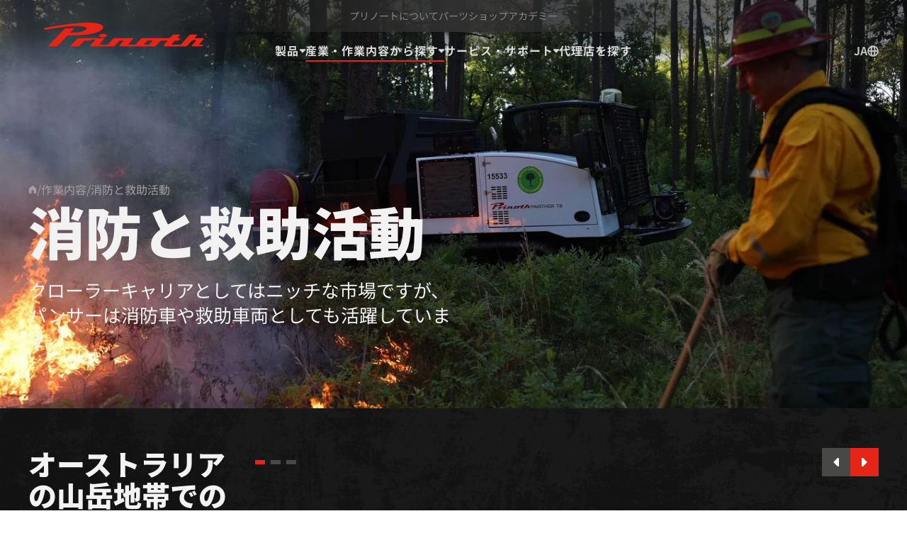

--- FILE ---
content_type: text/html; charset=UTF-8
request_url: https://www.prinoth-crawlercarriers.com/ja/applications/firefighting-and-rescue
body_size: 44085
content:
<!DOCTYPE html>
<html class=" " lang="ja">
<head>
    <meta charset="utf-8"><meta http-equiv="X-UA-Compatible" content="ie=edge"><meta name="viewport" content="width=device-width, initial-scale=1.0, maximum-scale=6.0, minimum-scale=1.0"><meta name="robots" content="index, follow"><!-- Favicon & Meta --><link rel="apple-touch-icon" sizes="180x180" href="/assets/favicon/apple-touch-icon.png"><link rel="icon" type="image/png" sizes="32x32" href="/assets/favicon/favicon-32x32.png"><link rel="icon" type="image/png" sizes="16x16" href="/assets/favicon/favicon-16x16.png"><link rel="manifest" href="/assets/favicon/site.webmanifest"><link rel="mask-icon" href="/assets/favicon/safari-pinned-tab.svg" color="#5bbad5"><link rel="shortcut icon" href="/assets/favicon/favicon.ico"><meta name="msapplication-TileColor" content="#da532c"><meta name="msapplication-config" content="/assets/favicon/browserconfig.xml"><meta name="theme-color" content="#ffffff"><link rel="alternate" hreflang="x-default" href="https://www.prinoth-crawlercarriers.com/en/applications/firefighting-and-rescue" /><link rel="alternate" hreflang="en" href="https://www.prinoth-crawlercarriers.com/en/applications/firefighting-and-rescue" /><link rel="alternate" hreflang="fr" href="https://www.prinoth-crawlercarriers.com/fr/applications/Lutte-contre-les-incendies-et-secours" /><link rel="alternate" hreflang="ja" href="https://www.prinoth-crawlercarriers.com/ja/applications/firefighting-and-rescue" /><link rel="canonical" href="https://www.prinoth-crawlercarriers.com/ja/applications/firefighting-and-rescue"><script type="application/ld+json">
    {"@context":"https:\/\/schema.org","@type":"Thing","description":"\u30af\u30ed\u30fc\u30e9\u30fc\u30ad\u30e3\u30ea\u30a2\u3068\u3057\u3066\u306f\u30cb\u30c3\u30c1\u306a\u5e02\u5834\u3067\u3059\u304c\u3001\u30d1\u30f3\u30b5\u30fc\u306f\u6d88\u9632\u8eca\u3084\u6551\u52a9\u8eca\u4e21\u3068\u3057\u3066\u3082\u6d3b\u8e8d\u3057\u3066\u3044\u307e\u3059\u3002","identifier":"firefighting-and-rescue","image":"https:\/\/www.prinoth-crawlercarriers.com\/03_crawler-carriers\/applications\/firefighting%20and%20rescue\/23022023_1007_2_Introduction_Industry_Firefighting_Off-road_Firetruck.jpg","name":"\u6d88\u9632\u3068\u6551\u52a9\u6d3b\u52d5","url":"https:\/\/www.prinoth-crawlercarriers.com\/ja\/applications\/firefighting-and-rescue"}
  </script><!-- Redirect --><script>
class LocalizationRedirect {
    constructor() {
        this.localStorageLanguageKey = 'pri_local_localization_language';
        this.redirectCountryLanguageMapping = [];

        this.init();
    }

    init() {
        if (this.avoidRedirect()) {
            return;
        }

        this.redirect();
    }

    displayPopup(){
        document.addEventListener('DOMContentLoaded', async () => {
            const popup = document.querySelector('#localization-redirect-popup');
            const eventParams = {
                userLanguage: await this.getUserLanguage(), // at this point there has to be a language in the local storage
                pageLanguage: this.getPageLanguage()
            };
            const event = new CustomEvent('display', {detail: eventParams});
            popup.dispatchEvent(event);
        })
    }

    async redirect(){
        const userLanguage = await this.getUserLanguage();

        if(!userLanguage){
            console.log('Not redirecting: Unable to get user language');
            return;
        }

        console.log('Detected user language: ' + userLanguage);

        // Dont redicrecting if user language matches current page language
        if (userLanguage === this.getPageLanguage()) {
            console.log('Not redirecting: Current language is matching user language.');
            return;
        }

        // Try to get redirectTo from hreflang tags on current page
        let redirectTo = this.getLinkFromHreflang(userLanguage);

        if(!redirectTo){
            console.log('Not redirecting: Unable to find redirect target, displaying popup.');
            this.displayPopup();
            return;
        }

        // Add 'redirected' parameter to url
        redirectTo = this.addQueryParam(redirectTo, 'redirected', true) 

        // Redirect
        console.log('Redirecting to: ' + redirectTo);
        window.location.href = redirectTo
    }

    avoidRedirect(){
        // Dont redirect if in editmode
        if(this.isEditmode()){
            console.log('Not redirecting: Detecetd editmode.');
            return true;
        }

        // Dont redirect if url contains redirected parameter -> Already redirected
        if(window.location.search.includes("redirected")){
            console.log('Not redirecting: Already redirected.');
            return true;
        }

        // Dont redirect crawlers/bots
        if(this.isCrawler()){
            console.log('Not redirecting: Detected crawler.');
            return true;
        }

        // Dont redirect links from newsletters -> This causes problems with matomo tracking
        if(this.isNewsletterMatomoLink()){
            console.log('Not redirecting: Url contains matomo newsletter link tracking parameters.');
            return true;
        }

        return false;
    }

    async getUserLanguage(){
        // Try to get language from local storage
        if (localStorage.getItem(this.localStorageLanguageKey)) {
            console.log('Found language in local storage.');
            return this.formatLanguage(localStorage.getItem(this.localStorageLanguageKey));
        } 

        // Get country via api call
        const response = await fetch('/api/country');
        const json = await response.json();

        if (!json.success || !json.countryCode) {
            console.log('Error while fetching country code.');
            return null;
        }

        // And map it to a language
        const language = this.redirectCountryLanguageMapping[json.countryCode];
        if (!language) {
            console.log('Country ' + json.countryCode + ' is missing in country-language-mapping.');
            return null;
        }

        // Save in local storage for later
        localStorage.setItem(this.localStorageLanguageKey, language) // Dont format language in local storage

        console.log('Fetched language from endpoint.');
        return this.formatLanguage(language)
    }

    formatLanguage(language){
        return language.toLowerCase().replace("_", "-");
    }

    getLinkFromHreflang(language) {
        // Get hreflang tag
        const hreflang = document.querySelector(
            `link[rel="alternate"][hreflang="${language}"]`
        );

        // return href-attribute of hreflang tag
        if (hreflang && hreflang.getAttribute("href")) {
            return hreflang.getAttribute("href");
        }

        return null;
    }

    isCrawler() {
        const botPattern =
            "(googlebot/|bot|Googlebot-Mobile|Googlebot-Image|Google favicon|Mediapartners-Google|bingbot|slurp|java|wget|curl|Commons-HttpClient|Python-urllib|libwww|httpunit|nutch|phpcrawl|msnbot|jyxobot|FAST-WebCrawler|FAST Enterprise Crawler|biglotron|teoma|convera|seekbot|gigablast|exabot|ngbot|ia_archiver|GingerCrawler|webmon |httrack|webcrawler|grub.org|UsineNouvelleCrawler|antibot|netresearchserver|speedy|fluffy|bibnum.bnf|findlink|msrbot|panscient|yacybot|AISearchBot|IOI|ips-agent|tagoobot|MJ12bot|dotbot|woriobot|yanga|buzzbot|mlbot|yandexbot|purebot|Linguee Bot|Voyager|CyberPatrol|voilabot|baiduspider|citeseerxbot|spbot|twengabot|postrank|turnitinbot|scribdbot|page2rss|sitebot|linkdex|Adidxbot|blekkobot|ezooms|dotbot|Mail.RU_Bot|discobot|heritrix|findthatfile|europarchive.org|NerdByNature.Bot|sistrix crawler|ahrefsbot|Aboundex|domaincrawler|wbsearchbot|summify|ccbot|edisterbot|seznambot|ec2linkfinder|gslfbot|aihitbot|intelium_bot|facebookexternalhit|yeti|RetrevoPageAnalyzer|lb-spider|sogou|lssbot|careerbot|wotbox|wocbot|ichiro|DuckDuckBot|lssrocketcrawler|drupact|webcompanycrawler|acoonbot|openindexspider|gnam gnam spider|web-archive-net.com.bot|backlinkcrawler|coccoc|integromedb|content crawler spider|toplistbot|seokicks-robot|it2media-domain-crawler|ip-web-crawler.com|siteexplorer.info|elisabot|proximic|changedetection|blexbot|arabot|WeSEE:Search|niki-bot|CrystalSemanticsBot|rogerbot|360Spider|psbot|InterfaxScanBot|Lipperhey SEO Service|CC Metadata Scaper|g00g1e.net|GrapeshotCrawler|urlappendbot|brainobot|fr-crawler|binlar|SimpleCrawler|Livelapbot|Twitterbot|cXensebot|smtbot|bnf.fr_bot|A6-Indexer|ADmantX|Facebot|Twitterbot|OrangeBot|memorybot|AdvBot|MegaIndex|SemanticScholarBot|ltx71|nerdybot|xovibot|BUbiNG|Qwantify|archive.org_bot|Applebot|TweetmemeBot|crawler4j|findxbot|SemrushBot|yoozBot|lipperhey|y!j-asr|Domain Re-Animator Bot|AddThis)";
        const re = new RegExp(botPattern, "i");
        const userAgent = navigator.userAgent;
        return !!re.test(userAgent);
    }

    isNewsletterMatomoLink() {
        return (
            window.location.search.includes("mtm_campaign") ||
            window.location.search.includes("mtm_kwd")
        );
    }

    addQueryParam(url, parameter, value){
        const urlObj = new URL(url);
        urlObj.searchParams.set(parameter, value);
        return urlObj.toString();
    }

    getPageLanguage(){
        return this.formatLanguage("ja")
    }

    isEditmode(){
        return false
    }
}

new LocalizationRedirect();
</script><!-- Styles & Scripts --><script id="script" data-src="/js/mui.js"></script><script>
    function initMuiScript(){
        const el = document.querySelector('#script');
        el.setAttribute('src', el.getAttribute('data-src'));
    }

    function mui () {
        let fired = false;
        
        function kickTrigger () {
            if(fired) return;

            fired = true;

            initMuiScript();
            window.dispatchEvent(new CustomEvent('mui'));
        };

        document.addEventListener('focus', kickTrigger, {once: true, passive: true});
        document.addEventListener('mousemove', kickTrigger, {once: true, passive: true});
        document.addEventListener('wheel', kickTrigger, {once: true, passive: true});
        document.addEventListener('touchstart', kickTrigger, {once: true, passive: true});
    }

    mui();
</script><!-- Head Output --><title>消防と救助用不整地運搬車 - Prinoth</title><meta property="og:type" content="website" /><meta property="og:site_name" content="Prinoth" /><meta property="og:title" content="消防と救助用不整地運搬車" /><meta name="description" content="クローラーキャリアとしてはニッチな市場ですが、パンサーは消防車や救助車両としても活躍しています。►さらに見る" /><meta property="og:description" content="クローラーキャリアとしてはニッチな市場ですが、パンサーは消防車や救助車両としても活躍しています。►さらに見る" /><meta property="og:url" content="https://www.prinoth-crawlercarriers.com/ja/applications/firefighting-and-rescue" /><meta property="og:locale" content="ja" /><meta property="og:image" content="https://www.prinoth-crawlercarriers.com/03_crawler-carriers/applications/firefighting%20and%20rescue/7440/image-thumb__7440___auto_f657f4fe3ac4cb23752ac85adf066242/25022021_1139_4a%29Gallery_Industry_Firefighting_Testing_Pumpers.b84a5339.jpg" /><link href="/cache-buster-1764842275/css/main.css" media="screen" rel="stylesheet" type="text/css" />
    
    <style>
        *{
            font-family: 'Noto Sans Japanese' !important;
        }
    </style>

</head>

<body
        x-data="{
        countryCode: null,
        unit: null,

        async init(){
            this.initUnit();
            await this.initCountry();
            
        },

        initUnit(){
            if(localStorage.getItem('pri_unit') && localStorage.getItem('pri_unit') != 'null' ){
                this.unit = localStorage.getItem('pri_unit');
            }else{
                this.unit = 'metric';
                localStorage.setItem('pri_unit', this.unit);
            }
        },

        async initCountry(){
            if(localStorage.getItem('pri_country_code') && localStorage.getItem('pri_country_code') != 'null'){
                this.countryCode = localStorage.getItem('pri_country_code');
            }else{
                this.countryCode = await this.fetchCountry();
                localStorage.setItem('pri_country_code', this.countryCode);
            }
        },

        async fetchCountry() {
            const response = await fetch(`/api/country`);
            const json = await response.json();

            return json.success ? json.countryCode : null;
        },

        setCountryCode(code){
            this.countryCode = code;
            localStorage.setItem('pri_country_code', code);
        },

        setUnit(unit){
            this.unit = unit;
            localStorage.setItem('pri_unit', unit);
        },
    }
    "
    >
    
<div
    x-data="{
        isVisible: false,
        pageLanguage: '',
        language: '',
        
        onDisplay(event){
            this.isVisible = true;
            this.language = event.detail.userLanguage;
            this.pageLanguage = event.detail.pageLanguage;
            this.$nextTick(() => {
                this.shiftHeader();
            })
        },

        onRedirect(event){
            localStorage.setItem('pri_local_localization_language', this.language);
            window.location.href = `/${this.language}?redirected=true`
        },

        onHide(){
            this.isVisible = false;
            this.unshiftHeader();
        },

        onStay(){
            this.onHide();
            localStorage.setItem('pri_local_localization_language', this.pageLanguage);
        },

        shiftHeader(){
            const popupHeight = this.$el.getBoundingClientRect().height;
            document.querySelector('header.Header').style.top = popupHeight + 'px';
        },

        unshiftHeader(){
            document.querySelector('header.Header').style.top = null;
        }
    }"
    x-show="isVisible"
    x-cloak
    @display="onDisplay"
    id="localization-redirect-popup"
    class="bg-gray-700 py-6 fixed left-0 top-0 w-full z-[60]"
>
    <div class="container-small md:flex items-center">
        <div class="md:mr-20 flex items-start justify-between gap-x-12 md:block">
            <div class="text-16">
                <p class="text-white max-w-[270px]">redirect-popup.info</p>
                <button @click="onStay" type="button" class="text-primary text-left hover:underline">
                    redirect-popup.stay
                </button>
            </div>
            <button @click="onHide" class="md:hidden group text-primary" type="button">
                    <svg class="acc-icon shrink-0 w-6 h-6 group-hover:-rotate-90 transition-transform duration-300 ease-in-out">
        <use xlink:href="#acc-close"></use>
    </svg>

            </button>
        </div>

        <div class="mt-5 md:mt-0 flex grow gap-x-5 md:gap-x-2 md:justify-end">
            <div class="w-full md:max-w-lg relative">
                <select
                    class="text-16 md:text-18 w-full bg-white border border-gray-100 px-4 py-2 h-full appearance-none"
                    name="user-language"
                    id="user-language"
                    x-model="language"
                >
                                            <option value="en">English international</option>
                                            <option value="fr">Française</option>
                                            <option value="ja">日本語</option>
                                    </select>
                <svg class="text-primary origin-center transition-transform duration-300 ease-in-out absolute right right-5 top-1/2 -translate-y-1/2 w-3 h-3 pointer-events-none" viewbox="0 0 12 9" fill="none" xmlns="http://www.w3.org/2000/svg">
                    <path d="M0 0.667968L-1.55418e-07 2.44575L6 8.66797L12 2.44575L12 0.667969L0 0.667968Z" fill="currentColor"/>
                </svg>
            </div>

            <button @click="onRedirect" class="button-filled shrink-0 !text-16 !pb-4 !pt-3" type="button">
                redirect-popup.redirect
            </button>
        </div>

        <button @click="onHide" class="hidden md:block group text-primary ml-8" type="button">
                <svg class="acc-icon shrink-0 w-6 h-6 group-hover:-rotate-90 transition-transform duration-300 ease-in-out">
        <use xlink:href="#acc-close"></use>
    </svg>

        </button>
    </div>
</div>    


<div 
    x-data="{
        data: {},
        isVisible: false,

        LOCAL_STORAGE_KEY: 'pri_popup_closed_timestamp',

        async init(){
            if(!this.canOpen()){
                return;
            }

            const response = await fetch('/api/popup/ja/object/161');
            const json = await response.json();
            if(json.success && json.display){
                this.data = json.data;

                // Display after 3 seconds
                if(this.isCookiePopupClosed()){
                    setTimeout(() => {
                        this.isVisible = true;
                    }, 3000); 
                    return
                }

                // Wait until cookies popup is closed
                const interval = setInterval(() => {
                    if(this.isCookiePopupClosed()){
                        this.isVisible = true;
                        clearInterval(interval)
                    }
                }, 3000); 
            }
        },

        close(){
            localStorage.setItem(this.LOCAL_STORAGE_KEY, this.getCurrentTimeStamp());
            this.isVisible = false;
        },

        onLinkClick(href, target = '_self'){
            if(target !== '_blank'){
                target = '_self'
            }
            
            this.close();
            window.open(href, target).focus();
        },

        canOpen(){
            const lastClosed = localStorage.getItem(this.LOCAL_STORAGE_KEY);

            if(!lastClosed){
                return true;
            }

            const oneWeekInSeconds = 60 * 60 * 24 * 7;

            if(parseInt(lastClosed) + oneWeekInSeconds < this.getCurrentTimeStamp()){
                localStorage.removeItem(this.LOCAL_STORAGE_KEY)
                return true;
            }

            return false;
        },

        getCurrentTimeStamp(){
            return Math.floor(Date.now() / 1000);
        },

        isCookiePopupClosed(){
            return document.cookie.includes('accc-') 
        }
    }"
    class="fixed z-30 isolate bg-gray-900/80 bottom-0 inset-x-4 sm:inset-x-5 md:left-auto md:right-5 g:right-9 xl:right-10 text-white p-5 md:px-20 md:py-12"
    :class="data.image ? 'md:max-w-4xl xl:max-w-6xl' : 'md:max-w-2xl'"
    x-show="isVisible"
    x-transition
    x-cloak
>
    <template x-if="isVisible">
        <div class="relative lg:flex items-stretch justify-between gap-x-10">
            <div class="max-w-lg">
                <div class="flex items-start justify-between gap-x-5">
                    <div>
                        <div x-show="data.image" class="relative w-44 aspect-square mb-5 lg:hidden">
                            <img :src="data.image" class="absolute left-0 top-0 w-full h-full object-cover">
                        </div>
                        <h2 x-text="data.headline" class="uppercase font-industry font-bold mb-4 text-26 md:text-48 md:mb-11" :class="data.style === 'text-red' ? 'text-primary' : 'text-white'"></h2>
                    </div>
                    <button type="button" @click="close()" class="w-6 h-6 shrink-0 transition-transform hover:rotate-90 duration-300 ease-in-out lg:hidden">
                            <svg class="acc-icon w-6 h-6">
        <use xlink:href="#acc-close"></use>
    </svg>

                    </button>
                </div>

                <p x-text="data.text" class="text-16 md:text-21 mb-5"></p>

                <div class="flex items-center gap-x-5 justify-between flex-wrap md:justify-start md:gap-x-10">
                    <button
                        type="button"
                        @click.prevent="onLinkClick(data.link.href, data.link.target)" 
                        x-text="data.link.text"
                        class="button-filled"
                        :class="data.style === 'text-white' ? 'button-inverted' : ''"
                    >
                    </button>
                    <button
                        type="button"
                        @click="close()"
                        class="uppercase font-industry font-bold text-16 md:text-18 transition-opacity hover:opacity-60 duration-300 ease-in-out"
                    >
                        popup.close
                    </button>
                </div>
            </div>
            <div class="flex-col items-end justify-between gap-y-5 hidden lg:flex">
                <button type="button" @click="close()" class="w-6 h-6 shrink-0 transition-transform hover:rotate-90 duration-300 ease-in-out">
                        <svg class="acc-icon w-6 h-6">
        <use xlink:href="#acc-close"></use>
    </svg>

                </button>
                <div x-show="data.image" class="relative w-60 xl:w-72 aspect-square mb-5">
                    <img :src="data.image" class="absolute left-0 top-0 w-full h-full object-cover">
                </div>
            </div>
        </div>
    </template>
</div>
    
                                
        




<header
    class="Header container-fluid fixed left-0 top-0 w-full py-6 data-scroll:py-4 lg:data-scroll:pb-0 transition-[padding] duration-300 ease-in-out z-50 isolate group"
    x-ref="header"
    x-data="{
        mobileOpen: false,
        activeSubmenu: null,
        languageSwitchOpen: false,
        productMenuOpen: false,
        // Avoid instant close
        productMenuCanClose: false,
        onMobile(){
            this.mobileOpen = !this.mobileOpen;
            
            const header = document.querySelector('#header');

            if(this.mobileOpen && header.dataset.scroll === 'false'){
                header.dataset.scroll = 'true';
            }else if(!this.mobileOpen && header.dataset.scroll === 'true' && scrollY <= 10){
                header.dataset.scroll = 'false';
            }
        },

        onSubmenuClick(id){
            if(id === this.activeSubmenu){
                this.activeSubmenu = null;
                return;
            }

            this.activeSubmenu = id;

            this.addDeactivationListeners(() => {
                this.activeSubmenu = null;
            })
        },

        onProductMenuClick(){
            this.productMenuOpen = !this.productMenuOpen;

            if(this.productMenuOpen){
                setTimeout(() => {
                    this.productMenuCanClose = true;
                }, 200)
            }

            this.addDeactivationListeners(() => {
                this.productMenuOpen = false;
            })
        },

        closeProductMenu(){
            if(this.productMenuCanClose){
                this.productMenuCanClose = false;
                this.productMenuOpen = false;
            }
        },

        onLanguageClick(){
            this.languageSwitchOpen = !this.languageSwitchOpen;

            this.addDeactivationListeners(() => {
                this.languageSwitchOpen = false;
            })
        },

        addDeactivationListeners(fn){
            const clickListener = document.addEventListener('click', (e) => {
                const target = e.target;

                if(!this.$refs.header.contains(target)){
                    fn();
                    document.removeEventListener('click', clickListener, false)
                };
            })

            const scrollListener = document.addEventListener('scroll', (e) => {
                const target = e.target;

                if(!this.$refs.header.contains(target)){
                    fn();
                    document.removeEventListener('scroll', scrollListener, false)
                };
            })
        }
    }"
    id="header"
    data-scroll="false"
    @scroll.window.passive="$el.dataset.scroll = scrollY > 10 ? 'true' : 'false'"
>
    <div class="absolute -z-50 bg-gray-900 left-0 top-0 w-full h-full -translate-y-full group-data-scroll:translate-y-0  transition-transform duration-300 ease-in-out"></div>
    <div class="absolute -z-50 bg-gradient-to-b from-gray-900 from-40% to-gray-900/0 left-0 top-0 w-full h-full opacity-60"></div>

    <div class="flex justify-between items-center">
        <a class="w-0 lg:group-data-scroll:-translate-y-1 xl:group-data-scroll:-translate-y-0 transition-transform duration-300" href="/ja">
            <span class="sr-only">Prinoth - Corporate Website</span>
<svg class="lg:hidden" width="250" height="22" viewbox="0 0 1109 101" fill="none" xmlns="http://www.w3.org/2000/svg">
<path d="M54.0406 99.5121L99.2784 52.7681V52.7779C101.844 52.7709 104.41 52.7674 106.976 52.7638H106.978C144.215 52.7121 181.38 52.6605 215.566 42.3023C235.256 35.9837 245.262 29.3814 247.345 21.1457C251.307 -23.1922 31.3485 15.2868 0 23.0628C0.651329 25.1761 1.19463 26.5385 1.8073 28.0748C2.05947 28.7071 2.32345 29.369 2.61149 30.1248C7.21376 29.4637 13.589 28.4289 21.2003 27.1934C67.5368 19.672 159.687 4.71395 176.539 21.3902C179.014 25.332 177.567 27.4252 172.833 30.6921C168.02 34.0274 161.663 36.5118 155.97 38.0377C143.466 41.4167 131.772 41.656 119.372 41.9097C116.912 41.9601 114.423 42.011 111.896 42.0871C108.434 42.1164 110.341 40.8058 110.341 40.8058L125.893 23.767L88.1769 23.6594L15.865 99.5121H54.0406Z" fill="#E42518"/>
<path d="M246.064 46.9483C236.879 47.2613 229.563 50.8119 229.7 54.8612V54.8319C229.837 58.8813 237.398 61.933 246.592 61.6102C255.777 61.3266 263.093 57.776 262.956 53.7266C262.819 49.6772 255.258 46.6255 246.064 46.9483Z" fill="#E42518"/>
<path fill-rule="evenodd" clip-rule="evenodd" d="M653.176 84.4685L653.18 84.4634L653.181 84.4624C656.994 80.3248 662.331 74.5331 666.877 69.171C668.922 66.7551 666.701 64.6619 661.576 64.525C657.789 64.4166 646.204 64.4684 638.503 64.5028C635.783 64.515 633.547 64.525 632.311 64.525C632.311 64.525 627.401 64.525 630.335 62.0015L641.994 49.4718H610.108L570.807 92.1371H536.632C532.006 91.0416 535.957 86.8162 538.187 84.4394L538.474 84.1288C539.951 82.5339 543.153 79.0762 546.423 75.0299H561.476C561.388 75.0299 563.775 72.411 566.161 69.7921C568.548 67.1734 570.934 64.5543 570.846 64.5543H558.757C556.284 64.5543 557.702 62.9591 558.177 62.4241C558.232 62.3622 558.275 62.3145 558.297 62.2851L570.21 49.4718H539.987C535.9 54.1603 532.501 57.6887 529.718 60.578C529.424 60.8832 529.136 61.1817 528.856 61.4733C527.232 62.8231 523.339 64.525 520.229 64.525L427.24 64.4174C425.979 64.4174 424.8 64.4164 423.697 64.4154C408.877 64.4024 407.743 64.4014 405.076 67.0779C399.158 73.0206 393.891 78.9906 389.611 83.8421C387.115 86.6723 384.954 89.1219 383.195 90.9634C382.804 91.3546 382.452 91.7459 382.139 92.1371C370.901 92.1371 357.608 92.1371 354.214 92.098C351.847 92.098 352.062 90.22 354.918 86.7771C357.115 84.4058 359.666 81.6861 362.162 79.0252L362.166 79.0216C367.102 73.7592 371.822 68.7277 373.16 67.0779C375.063 64.5002 367.349 64.5144 362.194 64.5239H362.191C361.89 64.5245 361.597 64.525 361.315 64.525H291.546C277.588 79.1869 270.341 87.1683 265.92 92.1371C264.944 92.1537 263.861 92.1757 262.698 92.1992C251.51 92.4259 232.959 92.8019 232.409 89.9755C231.733 87.6619 239.896 79.2425 246.415 72.5197C249.79 69.0391 252.724 66.0131 253.762 64.525H143.695C141.572 64.525 138.109 68.0364 131.85 75.0006C117.784 89.6918 108.629 99.4241 108.629 99.4241C108.629 99.4241 146.345 99.3849 146.375 99.4241C149.528 96.0068 152.367 92.7718 154.959 89.8171L154.96 89.8163C159.772 84.3312 163.737 79.8124 167.296 76.8883C169.724 74.2392 178.665 74.5796 186.039 74.8604C188.44 74.9517 190.674 75.0368 192.463 75.0104C194.155 75.0104 196.033 73.2693 197.696 71.2446H215.224C210.167 76.4971 203.105 83.921 197.833 89.7701C188.893 98.397 195.006 99.4241 197.129 99.4241H259.405L259.87 99.4252H259.871C263.254 99.4339 284.086 99.4872 291.321 99.4241C294.537 99.3834 298.602 94.5003 303.465 88.6602C306.782 84.6759 310.47 80.2462 314.512 76.6047C316.352 74.9879 320.583 74.9945 329.111 75.0078C329.921 75.009 330.769 75.0104 331.659 75.0104C333.106 75.0104 333.067 75.6168 331.267 77.3872C328.031 80.6888 322.692 86.5092 319.294 90.2131L319.29 90.2178C318.089 91.5263 317.132 92.5701 316.596 93.1446C316.596 93.1446 311.226 98.7198 316.703 99.4632H457.835C464.203 99.4632 467.098 97.7906 471.235 92.9294C473.039 90.8156 476.579 87.0228 480.689 82.6189L480.693 82.6153C482.934 80.214 485.345 77.6311 487.736 75.0397H516.15C515.072 76.9592 509.47 82.8443 505.534 86.9785C503.935 88.6588 502.611 90.0498 501.977 90.7678C497.204 98.2601 504.481 99.1111 510.428 99.4632C512.795 99.6099 575.854 99.4632 575.854 99.4632H595.368C599.876 94.6774 602.947 91.3341 605.538 88.5125C609.345 84.3682 612.118 81.3487 616.896 76.5362C620.006 73.9051 622.158 72.5944 633.749 73.0248C633.702 73.0588 633.786 73.0571 633.941 73.0539C634.587 73.0405 636.462 73.0019 635.089 75.4407C635.089 75.4407 622.119 90.3178 619.781 92.5871C619.781 92.5871 611.976 99.9718 625.474 99.5121H655.052C659.603 99.3731 659.877 99.0848 660.134 98.8136C660.148 98.7986 660.163 98.7836 660.177 98.7687C660.461 98.4851 666.652 92.2056 666.652 92.2056H649.858C645.964 92.2056 648.087 90.0343 648.877 89.2265C648.968 89.1335 649.041 89.0586 649.086 89.0072L649.095 88.9387C649.977 87.94 651.413 86.3812 653.176 84.4685ZM442.009 88.9241L442.007 88.9256C441.221 89.7638 440.596 90.4294 440.2 90.8558C439.417 91.8144 438.469 92.2056 435.71 92.2056C432.879 92.2762 430.612 92.2541 428.199 92.2306C426.936 92.2183 425.633 92.2056 424.188 92.2056C416.229 92.2056 417.683 90.7294 418.787 89.6089C418.845 89.5507 418.901 89.4935 418.955 89.4375C419.882 88.5012 427.822 79.9402 430.453 77.1042L430.898 76.6243C432.453 74.9908 436.062 75.0593 436.062 75.0593H451.438C455.015 75.0593 454.011 76.0797 452.921 77.1885L452.919 77.1908C452.826 77.2851 452.732 77.3801 452.641 77.4752L452.602 77.5046C448.874 81.6075 444.578 86.1861 442.009 88.9241Z" fill="#E42518"/>
<path fill-rule="evenodd" clip-rule="evenodd" d="M671.641 52.7094V45.9995H671.651V46.0387H674.086C674.967 46.0387 675.602 46.1071 675.993 46.2832C676.737 46.5668 677.089 47.1341 677.089 47.9851C677.089 48.5818 676.874 49.0121 676.414 49.2958C676.199 49.4425 675.847 49.5501 675.426 49.6186C675.954 49.687 676.345 49.9022 676.59 50.2543C676.844 50.6064 676.981 50.9292 676.981 51.2813V52.279C677.02 52.4551 677.089 52.6311 677.089 52.6311V52.6996H675.954V52.6311C675.915 52.6018 675.915 52.5627 675.915 52.5627V51.8193C675.915 51.0368 675.661 50.538 675.24 50.2935C674.957 50.1467 674.497 50.0783 673.861 50.0783H672.873V52.7094H671.641ZM675.182 49.1197C675.68 48.9045 675.925 48.5818 675.925 48.0536H675.886C675.886 47.5939 675.749 47.2711 675.426 47.095C675.142 46.919 674.644 46.8505 673.939 46.8505H672.883V49.2664H674.018C674.546 49.2664 674.898 49.2273 675.182 49.1197Z" fill="#E42518"/>
<path fill-rule="evenodd" clip-rule="evenodd" d="M678.713 45.0703C679.955 46.2441 680.551 47.6917 680.551 49.3642H680.591C680.591 51.0662 679.984 52.4942 678.752 53.6973C677.51 54.9004 676.033 55.5068 674.262 55.5068C672.492 55.5068 671.005 54.9004 669.773 53.6973C668.53 52.5235 667.934 51.027 667.934 49.3642C667.934 47.7015 668.54 46.2734 669.773 45.0703C670.976 43.9064 672.453 43.2999 674.223 43.2999C675.993 43.2999 677.48 43.8966 678.713 45.0703ZM678.077 45.6768C676.981 44.64 675.71 44.1118 674.194 44.1118C672.668 44.1118 671.396 44.6497 670.34 45.6768C669.274 46.7038 668.746 47.9069 668.746 49.4034C668.746 50.8999 669.284 52.1421 670.34 53.1691C671.396 54.1961 672.678 54.695 674.194 54.695C675.71 54.695 677.011 54.2059 678.077 53.1691C679.143 52.1323 679.671 50.8608 679.671 49.4034C679.671 47.946 679.133 46.7038 678.077 45.6768Z" fill="#E42518"/>
</svg>

<svg class="hidden lg:block translate-y-2 group-data-scroll:translate-y-0 group-data-scroll:scale-75 transition-transform duration-300" width="274" height="55" viewbox="0 0 670 160" fill="none" xmlns="http://www.w3.org/2000/svg">
<path d="M53.4953 97.6899L97.9751 51.729V51.7386C100.498 51.7318 103.021 51.7283 105.544 51.7248H105.546C142.159 51.674 178.701 51.6233 212.315 41.4385C231.674 35.2258 241.513 28.7341 243.561 20.6364C247.456 -22.9586 31.1833 14.8757 0.359985 22.5214C1.00033 24.5991 1.53452 25.9385 2.13687 27.4489C2.38489 28.0708 2.64448 28.7217 2.92779 29.465C7.45293 28.8151 13.7213 27.7976 21.2051 26.5828C66.7652 19.1874 157.372 4.47994 173.942 20.8768C176.375 24.7526 174.952 26.8107 170.297 30.0228C165.565 33.3023 159.314 35.7451 153.717 37.2454C141.422 40.5678 129.924 40.8031 117.732 41.0526C115.313 41.1021 112.866 41.1521 110.381 41.227C106.977 41.2558 108.852 39.9671 108.852 39.9671L124.144 23.2138L87.0595 23.108L15.9592 97.6899H53.4953Z" fill="#E42518"/>
<path d="M242.301 46.0067C233.271 46.3145 226.077 49.8056 226.212 53.7871V53.7582C226.346 57.7398 233.78 60.7403 242.821 60.423C251.851 60.1441 259.045 56.653 258.91 52.6715C258.776 48.6899 251.341 45.6893 242.301 46.0067Z" fill="#E42518"/>
<path fill-rule="evenodd" clip-rule="evenodd" d="M642.6 82.8906L642.606 82.8835C646.355 78.8152 651.604 73.1201 656.074 67.8475C658.084 65.472 655.901 63.4139 650.862 63.2793C647.138 63.1727 635.747 63.2236 628.175 63.2575C625.5 63.2695 623.302 63.2793 622.087 63.2793C622.087 63.2793 617.259 63.2793 620.144 60.798L631.608 48.4783H600.256L561.613 90.4288H528.011C523.462 89.3517 527.347 85.197 529.54 82.86L529.822 82.5553C531.274 80.9875 534.422 77.5873 537.638 73.6082H552.438C552.352 73.6082 554.699 71.0332 557.045 68.4582C559.392 65.8832 561.738 63.3081 561.652 63.3081H549.765C547.334 63.3081 548.728 61.7396 549.195 61.2136C549.249 61.1527 549.291 61.1058 549.313 61.0769L561.027 48.4783H531.309C527.291 53.0878 523.95 56.5568 521.213 59.3975L520.904 59.7184C520.722 59.9079 520.542 60.0946 520.365 60.2787C518.769 61.6059 514.941 63.2793 511.883 63.2793L420.451 63.1735C419.211 63.1735 418.052 63.1725 416.967 63.1716C402.396 63.1588 401.281 63.1578 398.659 65.7894C392.84 71.6321 387.662 77.5016 383.454 82.2716L383.454 82.2727C380.999 85.0555 378.874 87.4641 377.145 89.2748C376.76 89.6595 376.414 90.0441 376.106 90.4288C365.056 90.4288 351.986 90.4288 348.649 90.3903C346.321 90.3903 346.533 88.5438 349.341 85.1586C351.503 82.8257 354.013 80.1498 356.468 77.5321C361.322 72.3582 365.962 67.4115 367.277 65.7894C369.149 63.2549 361.564 63.2689 356.495 63.2782H356.493C356.196 63.2788 355.908 63.2793 355.631 63.2793H287.031C273.307 77.6956 266.181 85.5432 261.834 90.4288C260.875 90.4451 259.81 90.4667 258.666 90.4899C247.666 90.7128 229.425 91.0824 228.885 88.3034C228.22 86.0286 236.247 77.7501 242.656 71.14C245.975 67.7176 248.859 64.7425 249.88 63.2793H141.657C139.57 63.2793 136.165 66.7319 130.01 73.5793C116.181 88.0245 107.179 97.5936 107.179 97.5936C107.179 97.5936 144.263 97.5551 144.292 97.5936C147.393 94.2335 150.183 91.0526 152.732 88.1474C157.464 82.754 161.363 78.3107 164.863 75.4355C167.25 72.8308 176.042 73.1655 183.292 73.4415C185.652 73.5313 187.849 73.615 189.608 73.589C191.272 73.589 193.119 71.8771 194.754 69.8864H211.988C207.016 75.0508 200.072 82.3503 194.888 88.1014C186.098 96.5838 192.109 97.5936 194.196 97.5936H255.429L255.885 97.5947H255.886C259.213 97.6033 279.696 97.6557 286.81 97.5936C289.971 97.5536 293.969 92.7524 298.75 87.0101C302.012 83.0926 305.638 78.7371 309.612 75.1566C311.422 73.5669 315.581 73.5733 323.966 73.5864C324.763 73.5877 325.597 73.589 326.471 73.589C327.895 73.589 327.856 74.1853 326.087 75.926C322.904 79.1724 317.655 84.8953 314.314 88.5371C313.132 89.8258 312.189 90.8538 311.661 91.4194C311.661 91.4194 306.381 96.9012 311.767 97.6321H450.534C456.795 97.6321 459.642 95.9876 463.71 91.2079C465.483 89.1292 468.965 85.3993 473.007 81.0686L473.009 81.0667C475.212 78.7056 477.583 76.1659 479.934 73.6179H507.872C506.812 75.5051 501.304 81.2916 497.434 85.3565L497.432 85.3591C495.86 87.0101 494.559 88.3768 493.937 89.0824C489.244 96.4492 496.399 97.2859 502.246 97.6321C504.573 97.7764 566.576 97.6321 566.576 97.6321H585.762C590.195 92.9264 593.215 89.6392 595.763 86.8648C599.506 82.7898 602.232 79.8212 606.93 75.0893C609.988 72.5023 612.104 71.2135 623.5 71.6366C623.454 71.6701 623.537 71.6684 623.689 71.6652C624.325 71.6522 626.168 71.6142 624.818 74.0122C624.818 74.0122 612.066 88.64 609.767 90.8712C609.767 90.8712 602.092 98.1323 615.364 97.6803H644.447C648.921 97.5436 649.19 97.2601 649.444 96.9934C649.458 96.9787 649.472 96.964 649.486 96.9493C649.765 96.6704 655.853 90.4961 655.853 90.4961H639.34C635.511 90.4961 637.598 88.3613 638.375 87.567C638.465 87.4756 638.537 87.4019 638.58 87.3513L638.59 87.2839C639.456 86.3023 640.868 84.7704 642.6 82.8906ZM434.972 87.2708L434.962 87.2816C434.193 88.1008 433.583 88.7515 433.194 89.169C432.425 90.1115 431.492 90.4961 428.78 90.4961C425.996 90.5655 423.767 90.5438 421.395 90.5207C420.153 90.5086 418.872 90.4961 417.451 90.4961C409.625 90.4961 411.055 89.0447 412.141 87.943C412.197 87.8858 412.252 87.8295 412.305 87.7744C413.217 86.8539 421.023 78.4379 423.61 75.6485L423.614 75.6437L424.048 75.1758C425.577 73.5698 429.126 73.6371 429.126 73.6371H444.244C447.761 73.6371 446.774 74.6405 445.702 75.7306L445.701 75.732C445.609 75.825 445.517 75.9188 445.427 76.0125L445.389 76.0414C441.722 80.076 437.498 84.5787 434.972 87.2708Z" fill="#E42518"/>
<path fill-rule="evenodd" clip-rule="evenodd" d="M660.748 51.6616V45.0642H660.758V45.1027H663.152C664.018 45.1027 664.643 45.17 665.028 45.3431C665.759 45.622 666.105 46.1798 666.105 47.0165C666.105 47.6031 665.893 48.0263 665.441 48.3052C665.23 48.4495 664.884 48.5553 664.47 48.6226C664.989 48.6899 665.374 48.9015 665.614 49.2477C665.865 49.5939 665.999 49.9113 665.999 50.2575V51.2385C666.038 51.4116 666.105 51.5847 666.105 51.5847V51.652H664.989V51.5847C664.951 51.5558 664.951 51.5174 664.951 51.5174V50.7865C664.951 50.0171 664.701 49.5266 664.287 49.2862C664.008 49.1419 663.556 49.0746 662.931 49.0746H661.96V51.6616H660.748ZM664.23 48.1321C664.72 47.9205 664.96 47.6032 664.96 47.0838H664.922C664.922 46.6318 664.787 46.3145 664.47 46.1413C664.191 45.9682 663.701 45.9009 663.008 45.9009H661.969V48.2764H663.085C663.604 48.2764 663.951 48.2379 664.23 48.1321Z" fill="#E42518"/>
<path fill-rule="evenodd" clip-rule="evenodd" d="M667.701 44.1506C668.923 45.3046 669.509 46.728 669.509 48.3726H669.548C669.548 50.046 668.952 51.4501 667.74 52.633C666.518 53.8159 665.066 54.4122 663.326 54.4122C661.585 54.4122 660.123 53.8159 658.911 52.633C657.69 51.4789 657.103 50.0075 657.103 48.3726C657.103 46.7376 657.699 45.3335 658.911 44.1506C660.094 43.0061 661.546 42.4098 663.287 42.4098C665.028 42.4098 666.49 42.9965 667.701 44.1506ZM667.076 44.7468C665.999 43.7274 664.749 43.2081 663.258 43.2081C661.758 43.2081 660.508 43.737 659.469 44.7468C658.421 45.7566 657.901 46.9396 657.901 48.411C657.901 49.8824 658.43 51.1039 659.469 52.1137C660.508 53.1235 661.768 53.614 663.258 53.614C664.749 53.614 666.038 53.1235 667.076 52.1137C668.125 51.0943 668.644 49.844 668.644 48.411C668.644 46.978 668.115 45.7566 667.076 44.7468Z" fill="#E42518"/>
</svg>
        </a>
        <nav>
            <ul class="hidden lg:flex py-2 xl:py-3 justify-center group-data-scroll:-translate-y-full transition-transform duration-300 ease-in-out text-14 text-gray-500 gap-x-7 absolute left-0 right-0 top-0 bg-gradient-to-r from-20% from-gray-900/0 via-50% via-gray-700 to-80% to-gray-900/0">
                                    <li>
                        <a href="https://www.prinoth.com/en" target="_blank" class="transiton-colors hover:text-gray-100 duration-300 ease-in-out">プリノートについて</a>
                    </li>
                                    <li>
                        <a href="/en/service-and-support/parts" class="transiton-colors hover:text-gray-100 duration-300 ease-in-out">パーツショップ</a>
                    </li>
                                    <li>
                        <a href="/ja/service-and-support/academy" class="transiton-colors hover:text-gray-100 duration-300 ease-in-out">アカデミー</a>
                    </li>
                            </ul>
            <ul 
                class="hidden lg:flex translate-y-3 xl:translate-y-5 transition-transform group-data-scroll:-translate-y-3 lg:group-data-scroll:-translate-y-2 ease-in-out duration-300 items-center gap-x-4 max:gap-x-8 text-gray-100 font-industry text-14 xl:text-16 max:text-18 font-bold"
                :class="activeSubmenu === null ? '' : 'text-gray-500'"
                >
                                    <li class="relative ">
                        <button 
                            aria-label="Toggle product menu"
                            class="text-left uppercase flex items-center gap-x-2 hover:text-primary"
                            id="product-menu-toggle"
                            @click="onProductMenuClick()"
                            >
                            <span class="transition-colors lg:tracking-[0.07em] duration-300 ease-in-out">製品</span>
                                <svg class="acc-icon transition-colors duration-300 ease-in-out shrink-0 w-2 h-2">
        <use xlink:href="#acc-chevron-down"></use>
    </svg>

                        </button>
                    </li>
                                                                                                                                        
                                                    <li class="relative active">
                                <button 
                                    aria-label="Toggle submenu"
                                    @click="productMenuOpen = false; onSubmenuClick(1);"
                                    class="text-left uppercase flex items-center gap-x-2 hover:text-primary"
                                    :class="activeSubmenu === 1 ? 'text-gray-100' : ''"
                                    >
                                    <span class="transition-colors lg:tracking-[0.07em] duration-300 ease-in-out">産業・作業内容から探す</span>
                                        <svg class="acc-icon transition-colors duration-300 ease-in-out shrink-0 w-2 h-2">
        <use xlink:href="#acc-chevron-down"></use>
    </svg>

                                </button>
                                <div x-cloak :class="activeSubmenu === 1 ? 'opacity-100 pointer-events-auto' : 'opacity-0 pointer-events-none'" class="absolute top-full left-1/2 translate-y-2 group-data-scroll:translate-y-6 max:group-data-scroll:translate-y-5 -translate-x-1/2 bg-gray-900 px-10 pb-6 font-medium text-gray-500 w-max text-20 space-y-3 transition-opacity duration-500 ease-in-out">
                                                                                                                        <div class="pt-3 border-t border-gray-700">
                                                <a href="/ja/applications" target="" class="hover:text-gray-100 hover:translate-x-1 block transition duration-300 w-fit ease-in-out">
                                                    概要
                                                </a>
                                            </div>
                                                                                                                                                                <div class="pt-3 border-t border-gray-700">
                                                <a href="/ja/applications/construction" target="" class="hover:text-gray-100 hover:translate-x-1 block transition duration-300 w-fit ease-in-out">
                                                    建設
                                                </a>
                                            </div>
                                                                                                                                                                <div class="pt-3 border-t border-gray-700">
                                                <a href="/ja/applications/environmental-work" target="" class="hover:text-gray-100 hover:translate-x-1 block transition duration-300 w-fit ease-in-out">
                                                    水辺での作業
                                                </a>
                                            </div>
                                                                                                                                                                <div class="pt-3 border-t border-gray-700">
                                                <a href="/ja/applications/firefighting-and-rescue" target="" class="hover:text-gray-100 hover:translate-x-1 block transition duration-300 w-fit ease-in-out">
                                                    消防・救助車両
                                                </a>
                                            </div>
                                                                                                                                                                <div class="pt-3 border-t border-gray-700">
                                                <a href="/ja/applications/oil-and-gas" target="" class="hover:text-gray-100 hover:translate-x-1 block transition duration-300 w-fit ease-in-out">
                                                    石油・ガス産業
                                                </a>
                                            </div>
                                                                                                                                                                <div class="pt-3 border-t border-gray-700">
                                                <a href="/ja/applications/power-electric" target="" class="hover:text-gray-100 hover:translate-x-1 block transition duration-300 w-fit ease-in-out">
                                                    電気事業
                                                </a>
                                            </div>
                                                                                                            </div>
                            </li>
                                                                                                                                
                                                    <li class="relative ">
                                <button 
                                    aria-label="Toggle submenu"
                                    @click="productMenuOpen = false; onSubmenuClick(2);"
                                    class="text-left uppercase flex items-center gap-x-2 hover:text-primary"
                                    :class="activeSubmenu === 2 ? 'text-gray-100' : ''"
                                    >
                                    <span class="transition-colors lg:tracking-[0.07em] duration-300 ease-in-out">サービス・サポート</span>
                                        <svg class="acc-icon transition-colors duration-300 ease-in-out shrink-0 w-2 h-2">
        <use xlink:href="#acc-chevron-down"></use>
    </svg>

                                </button>
                                <div x-cloak :class="activeSubmenu === 2 ? 'opacity-100 pointer-events-auto' : 'opacity-0 pointer-events-none'" class="absolute top-full left-1/2 translate-y-2 group-data-scroll:translate-y-6 max:group-data-scroll:translate-y-5 -translate-x-1/2 bg-gray-900 px-10 pb-6 font-medium text-gray-500 w-max text-20 space-y-3 transition-opacity duration-500 ease-in-out">
                                                                                                                        <div class="pt-3 border-t border-gray-700">
                                                <a href="/ja/service-and-support/parts" target="" class="hover:text-gray-100 hover:translate-x-1 block transition duration-300 w-fit ease-in-out">
                                                    部品
                                                </a>
                                            </div>
                                                                                                                                                                <div class="pt-3 border-t border-gray-700">
                                                <a href="/ja/service-and-support/customer-service" target="" class="hover:text-gray-100 hover:translate-x-1 block transition duration-300 w-fit ease-in-out">
                                                    お客様サービス
                                                </a>
                                            </div>
                                                                                                                                                                <div class="pt-3 border-t border-gray-700">
                                                <a href="/ja/service-and-support/academy" target="" class="hover:text-gray-100 hover:translate-x-1 block transition duration-300 w-fit ease-in-out">
                                                    プリノートアカデミー
                                                </a>
                                            </div>
                                                                                                            </div>
                            </li>
                                                                                                                                
                                                        <li class="relative ">
                                    <a href="/ja/find-a-dealer" target="" class="uppercase lg:tracking-[0.07em] hover:text-primary transition-colors duration-300 ease-in-out">
                                        代理店を探す
                                    </a>
                                </li>
                                                                                                                                                                                                                        </ul>
        </nav>
        <div class="flex items-center gap-x-5 lg:w-0">
            <button @click="productMenuOpen = false; onLanguageClick();" aria-label="Toggle Language" class="hidden lg:flex translate-y-5 transition group-data-scroll:-translate-y-3 lg:group-data-scroll:-translate-y-2 ease-in-out duration-300 text-gray-300 hover:text-white font-bold text-16 gap-x-2 items-center -translate-x-full">
                                    JA
                                    <svg class="acc-icon shrink-0 w-4 h-4">
        <use xlink:href="#acc-globe"></use>
    </svg>

            </button>
            <button @click="onMobile()" aria-label="Open Navigation" class="relative w-7 h-7 lg:-translate-y-3 lg:group-data-scroll:-translate-y-7 ease-in-out duration-300  text-gray-50 lg:hidden">
                <div :class="mobileOpen ? 'rotate-45 translate-y-1' : ''" class="absolute left-0 top-2 w-full h-[3px] bg-current origin-center transition-transform duration-200 ease-in-out"></div>
                <div :class="mobileOpen ? '-rotate-45 -translate-y-[5px]' : ''" class="absolute left-0 bottom-2 w-full h-[3px] bg-current origin-center transition-transform duration-200 ease-in-out"></div>
            </button>
        </div>
    </div>

    <div class="hidden lg:contents">
        <div class="contents" id="language-menu-init"></div>
                    <div class="contents" id="product-nav-init"></div>
            </div>
    
    <div class="contents" id="mobile-nav-init"></div>
</header>

    <script>
        function loadHeader () {
            let fired = false;
            
            async function kickTrigger () {
                if(fired) return;
                fired = true;

                if(innerWidth < 1024){
                    document.querySelector('#mobile-nav-init').innerHTML = await fetchHTML('/api/prinoth/ja/navigation/mobile?objectId=161&documentId=2984&snippetId=3005');
                }else{
                    document.querySelector('#language-menu-init').innerHTML = await fetchHTML('/api/prinoth/ja/navigation/language?objectId=161&documentId=2984');
                    
                                            document.querySelector('#product-nav-init').innerHTML = await fetchHTML('/api/prinoth/ja/navigation/product?objectId=161&documentId=2984');
                                    }

                window.observer.observe();
            };

            document.addEventListener('focus', kickTrigger, {once: true, passive: true});
            document.addEventListener('mousemove', kickTrigger, {once: true, passive: true});
            document.addEventListener('wheel', kickTrigger, {once: true, passive: true});
            document.addEventListener('touchstart', kickTrigger, {once: true, passive: true});

            async function fetchHTML(endpoint){
                const response = await fetch(endpoint);
                const html = await response.text()
                return html;
            }
        }

        loadHeader();
    </script>




    
    
    <main
            >
          

<div class="SmallHero bg-gray-600 container-fluid relative overflow-hidden isolate pb-10 md:pb-14 lg:pb-20  pt-52 md:pt-56 lg:pt-64 text-gray-50">
      <picture class="absolute left-0 top-0 w-full h-full object-cover object-center -z-20 animation-zoom-out">
	<source srcset="/03_crawler-carriers/applications/firefighting%20and%20rescue/22167/image-thumb__22167__SmallHeroBackground/402a7113%20lr%20%281%29_reduced~-~media--b9f49cfb--query.d2ff69fe.webp 1x, /03_crawler-carriers/applications/firefighting%20and%20rescue/22167/image-thumb__22167__SmallHeroBackground/402a7113%20lr%20%281%29_reduced~-~media--b9f49cfb--query@2x.d2ff69fe.webp 2x" media="(min-width: 1440px)" width="1920" height="570" type="image/webp" />
	<source srcset="/03_crawler-carriers/applications/firefighting%20and%20rescue/22167/image-thumb__22167__SmallHeroBackground/402a7113%20lr%20%281%29_reduced~-~media--b9f49cfb--query.d2ff69fe.jpg 1x, /03_crawler-carriers/applications/firefighting%20and%20rescue/22167/image-thumb__22167__SmallHeroBackground/402a7113%20lr%20%281%29_reduced~-~media--b9f49cfb--query@2x.d2ff69fe.jpg 2x" media="(min-width: 1440px)" width="1920" height="570" type="image/jpeg" />
	<source srcset="/03_crawler-carriers/applications/firefighting%20and%20rescue/22167/image-thumb__22167__SmallHeroBackground/402a7113%20lr%20%281%29_reduced~-~media--aa5d92e7--query.083d3cce.webp 1x, /03_crawler-carriers/applications/firefighting%20and%20rescue/22167/image-thumb__22167__SmallHeroBackground/402a7113%20lr%20%281%29_reduced~-~media--aa5d92e7--query@2x.083d3cce.webp 2x" media="(min-width: 1280px)" width="1440" height="610" type="image/webp" />
	<source srcset="/03_crawler-carriers/applications/firefighting%20and%20rescue/22167/image-thumb__22167__SmallHeroBackground/402a7113%20lr%20%281%29_reduced~-~media--aa5d92e7--query.083d3cce.jpg 1x, /03_crawler-carriers/applications/firefighting%20and%20rescue/22167/image-thumb__22167__SmallHeroBackground/402a7113%20lr%20%281%29_reduced~-~media--aa5d92e7--query@2x.083d3cce.jpg 2x" media="(min-width: 1280px)" width="1440" height="610" type="image/jpeg" />
	<source srcset="/03_crawler-carriers/applications/firefighting%20and%20rescue/22167/image-thumb__22167__SmallHeroBackground/402a7113%20lr%20%281%29_reduced~-~media--2247bc1a--query.7e129d38.webp 1x, /03_crawler-carriers/applications/firefighting%20and%20rescue/22167/image-thumb__22167__SmallHeroBackground/402a7113%20lr%20%281%29_reduced~-~media--2247bc1a--query@2x.7e129d38.webp 2x" media="(min-width: 1024px)" width="1280" height="580" type="image/webp" />
	<source srcset="/03_crawler-carriers/applications/firefighting%20and%20rescue/22167/image-thumb__22167__SmallHeroBackground/402a7113%20lr%20%281%29_reduced~-~media--2247bc1a--query.7e129d38.jpg 1x, /03_crawler-carriers/applications/firefighting%20and%20rescue/22167/image-thumb__22167__SmallHeroBackground/402a7113%20lr%20%281%29_reduced~-~media--2247bc1a--query@2x.7e129d38.jpg 2x" media="(min-width: 1024px)" width="1280" height="580" type="image/jpeg" />
	<source srcset="/03_crawler-carriers/applications/firefighting%20and%20rescue/22167/image-thumb__22167__SmallHeroBackground/402a7113%20lr%20%281%29_reduced~-~media--df42eb16--query.d8d53096.webp 1x, /03_crawler-carriers/applications/firefighting%20and%20rescue/22167/image-thumb__22167__SmallHeroBackground/402a7113%20lr%20%281%29_reduced~-~media--df42eb16--query@2x.d8d53096.webp 2x" media="(min-width: 768px)" width="1030" height="490" type="image/webp" />
	<source srcset="/03_crawler-carriers/applications/firefighting%20and%20rescue/22167/image-thumb__22167__SmallHeroBackground/402a7113%20lr%20%281%29_reduced~-~media--df42eb16--query.d8d53096.jpg 1x, /03_crawler-carriers/applications/firefighting%20and%20rescue/22167/image-thumb__22167__SmallHeroBackground/402a7113%20lr%20%281%29_reduced~-~media--df42eb16--query@2x.d8d53096.jpg 2x" media="(min-width: 768px)" width="1030" height="490" type="image/jpeg" />
	<source srcset="/03_crawler-carriers/applications/firefighting%20and%20rescue/22167/image-thumb__22167__SmallHeroBackground/402a7113%20lr%20%281%29_reduced~-~media--23520f36--query.5b36e396.webp 1x, /03_crawler-carriers/applications/firefighting%20and%20rescue/22167/image-thumb__22167__SmallHeroBackground/402a7113%20lr%20%281%29_reduced~-~media--23520f36--query@2x.5b36e396.webp 2x" media="(min-width: 480px)" width="770" height="400" type="image/webp" />
	<source srcset="/03_crawler-carriers/applications/firefighting%20and%20rescue/22167/image-thumb__22167__SmallHeroBackground/402a7113%20lr%20%281%29_reduced~-~media--23520f36--query.5b36e396.jpg 1x, /03_crawler-carriers/applications/firefighting%20and%20rescue/22167/image-thumb__22167__SmallHeroBackground/402a7113%20lr%20%281%29_reduced~-~media--23520f36--query@2x.5b36e396.jpg 2x" media="(min-width: 480px)" width="770" height="400" type="image/jpeg" />
	<source srcset="/03_crawler-carriers/applications/firefighting%20and%20rescue/22167/image-thumb__22167__SmallHeroBackground/402a7113%20lr%20%281%29_reduced~-~media--d092565a--query.3efad38b.webp 1x, /03_crawler-carriers/applications/firefighting%20and%20rescue/22167/image-thumb__22167__SmallHeroBackground/402a7113%20lr%20%281%29_reduced~-~media--d092565a--query@2x.3efad38b.webp 2x" media="(min-width: 1px)" width="480" height="420" type="image/webp" />
	<source srcset="/03_crawler-carriers/applications/firefighting%20and%20rescue/22167/image-thumb__22167__SmallHeroBackground/402a7113%20lr%20%281%29_reduced~-~media--d092565a--query.3efad38b.jpg 1x, /03_crawler-carriers/applications/firefighting%20and%20rescue/22167/image-thumb__22167__SmallHeroBackground/402a7113%20lr%20%281%29_reduced~-~media--d092565a--query@2x.3efad38b.jpg 2x" media="(min-width: 1px)" width="480" height="420" type="image/jpeg" />
	<source srcset="/03_crawler-carriers/applications/firefighting%20and%20rescue/22167/image-thumb__22167__SmallHeroBackground/402a7113%20lr%20%281%29_reduced.8ebf637f.webp 1x, /03_crawler-carriers/applications/firefighting%20and%20rescue/22167/image-thumb__22167__SmallHeroBackground/402a7113%20lr%20%281%29_reduced@2x.8ebf637f.webp 2x" width="4000" height="2668" type="image/webp" />
	<source srcset="/03_crawler-carriers/applications/firefighting%20and%20rescue/22167/image-thumb__22167__SmallHeroBackground/402a7113%20lr%20%281%29_reduced.8ebf637f.jpg 1x, /03_crawler-carriers/applications/firefighting%20and%20rescue/22167/image-thumb__22167__SmallHeroBackground/402a7113%20lr%20%281%29_reduced@2x.8ebf637f.jpg 2x" width="4000" height="2668" type="image/jpeg" />
	<img class="absolute left-0 top-0 w-full h-full object-cover object-center" loading="eager" role="presentation" src="/03_crawler-carriers/applications/firefighting%20and%20rescue/22167/image-thumb__22167__SmallHeroBackground/402a7113%20lr%20%281%29_reduced.8ebf637f.jpg" width="4000" height="2668" alt="" srcset="/03_crawler-carriers/applications/firefighting%20and%20rescue/22167/image-thumb__22167__SmallHeroBackground/402a7113%20lr%20%281%29_reduced.8ebf637f.jpg 1x, /03_crawler-carriers/applications/firefighting%20and%20rescue/22167/image-thumb__22167__SmallHeroBackground/402a7113%20lr%20%281%29_reduced@2x.8ebf637f.jpg 2x" />
</picture>

  
  
  
  <div class="md:w-1/2 max-w-4xl">
    

<div class="breadcrumbs flex flex-wrap gap-1.5 items-center text-gray-400 text-14 lg:text-16 animation-fade-in animation-delay-800">
      <a class="hover:text-white transition-colors duration-300 ease-in-out" href="/ja">
          <svg class="acc-icon shrink-0 w-3 h-3 -translate-y-px">
        <use xlink:href="#acc-home"></use>
    </svg>

      <span class="sr-only">Home</span>
    </a>
  
          
    <span>/</span>

          <a class="hover:text-white transition-colors duration-300 ease-in-out" href="/ja/applications">作業内容</a>
              
    <span>/</span>

          <p>消防と救助活動</p>
      </div>

          <h1 class="animation-fade-in mt-2 uppercase font-industry font-black text-40 md:text-48 lg:text-65 xl:text-80">消防と救助活動</h1>
    
          <p class="animation-fade-in animation-delay-200 text-16 md:leading-145 md:text-20 lg:text-21 xl:text-26 lg:font-industry mt-5 md:mt-7">クローラーキャリアとしてはニッチな市場ですが、パンサーは消防車や救助車両としても活躍しています。</p>
    
      </div>
</div>

  
  
  
      <div id="images">
        


<div
        class="BigImageSlider pt-7 md:pt-10 lg:pt-14 pb-6 md:pb-10 lg:pb-16 xl:pr-0 bg-gray-800 text-gray-50 overflow-hidden relative isolate container-fluid" x-data="{
                  active: 0,
                  headlines: [
                                                '',
                                                '',
                                                '',
                                        ],
                  alts: [
                                                '',
                                                '',
                                                '',
                                        ],
              }" x-init="new Swiper($refs.swiper, {
                    modules: Swiper_Modules,
                    spaceBetween: 15,
                    slidesPerView: 1.2,
                    pagination: {
                        el: $refs.pagination,
                        clickable: false
                    },
                    navigation: {
                        prevEl: $refs.navigationPrev,
                        nextEl: $refs.navigationNext
                    },
                    breakpoints: {
                        768: {
                            spaceBetween: 30,
                        },
                        1024: {
                            spaceBetween: 40,
                            pagination: {
                                clickable: true
                            }
                        }
                    },
                    on: {
                        activeIndexChange: function(swiper){
                            active = swiper.activeIndex;
                        }
                    }
                });">
    
    <div class="absolute opacity-25 object-cover left-0 top-0 w-full h-full pointer-events-none -z-30">
        <div class="opacity-0 transition-opacity ease-out duration-100 lazy-load-wrap" data-lazy-remove="opacity-0" data-lazy-add=""><picture class="lozad absolute left-0 top-0 w-full h-full">
	<source data-srcset="/Rugged/7916/image-thumb__7916__RuggedBigImageSlider/rugged-dark~-~media--b9f49cfb--query.af689019.webp 1x, /Rugged/7916/image-thumb__7916__RuggedBigImageSlider/rugged-dark~-~media--b9f49cfb--query@2x.af689019.webp 2x" media="(min-width: 1440px)" type="image/webp" />
	<source data-srcset="/Rugged/7916/image-thumb__7916__RuggedBigImageSlider/rugged-dark~-~media--b9f49cfb--query.af689019.png 1x, /Rugged/7916/image-thumb__7916__RuggedBigImageSlider/rugged-dark~-~media--b9f49cfb--query@2x.af689019.png 2x" media="(min-width: 1440px)" type="image/png" />
	<source data-srcset="/Rugged/7916/image-thumb__7916__RuggedBigImageSlider/rugged-dark~-~media--aa5d92e7--query.2da57e85.webp 1x, /Rugged/7916/image-thumb__7916__RuggedBigImageSlider/rugged-dark~-~media--aa5d92e7--query@2x.2da57e85.webp 2x" media="(min-width: 1280px)" type="image/webp" />
	<source data-srcset="/Rugged/7916/image-thumb__7916__RuggedBigImageSlider/rugged-dark~-~media--aa5d92e7--query.2da57e85.png 1x, /Rugged/7916/image-thumb__7916__RuggedBigImageSlider/rugged-dark~-~media--aa5d92e7--query@2x.2da57e85.png 2x" media="(min-width: 1280px)" type="image/png" />
	<source data-srcset="/Rugged/7916/image-thumb__7916__RuggedBigImageSlider/rugged-dark~-~media--2247bc1a--query.60b928f8.webp 1x, /Rugged/7916/image-thumb__7916__RuggedBigImageSlider/rugged-dark~-~media--2247bc1a--query@2x.60b928f8.webp 2x" media="(min-width: 1024px)" type="image/webp" />
	<source data-srcset="/Rugged/7916/image-thumb__7916__RuggedBigImageSlider/rugged-dark~-~media--2247bc1a--query.60b928f8.png 1x, /Rugged/7916/image-thumb__7916__RuggedBigImageSlider/rugged-dark~-~media--2247bc1a--query@2x.60b928f8.png 2x" media="(min-width: 1024px)" type="image/png" />
	<source data-srcset="/Rugged/7916/image-thumb__7916__RuggedBigImageSlider/rugged-dark~-~media--df42eb16--query.12e56784.webp 1x, /Rugged/7916/image-thumb__7916__RuggedBigImageSlider/rugged-dark~-~media--df42eb16--query@2x.12e56784.webp 2x" media="(min-width: 768px)" type="image/webp" />
	<source data-srcset="/Rugged/7916/image-thumb__7916__RuggedBigImageSlider/rugged-dark~-~media--df42eb16--query.12e56784.png 1x, /Rugged/7916/image-thumb__7916__RuggedBigImageSlider/rugged-dark~-~media--df42eb16--query@2x.12e56784.png 2x" media="(min-width: 768px)" type="image/png" />
	<source data-srcset="/Rugged/7916/image-thumb__7916__RuggedBigImageSlider/rugged-dark~-~media--23520f36--query.069a0a7e.webp 1x, /Rugged/7916/image-thumb__7916__RuggedBigImageSlider/rugged-dark~-~media--23520f36--query@2x.069a0a7e.webp 2x" media="(min-width: 480px)" type="image/webp" />
	<source data-srcset="/Rugged/7916/image-thumb__7916__RuggedBigImageSlider/rugged-dark~-~media--23520f36--query.069a0a7e.png 1x, /Rugged/7916/image-thumb__7916__RuggedBigImageSlider/rugged-dark~-~media--23520f36--query@2x.069a0a7e.png 2x" media="(min-width: 480px)" type="image/png" />
	<source data-srcset="/Rugged/7916/image-thumb__7916__RuggedBigImageSlider/rugged-dark~-~media--d092565a--query.cab2abbe.webp 1x, /Rugged/7916/image-thumb__7916__RuggedBigImageSlider/rugged-dark~-~media--d092565a--query@2x.cab2abbe.webp 2x" media="(min-width: 1px)" type="image/webp" />
	<source data-srcset="/Rugged/7916/image-thumb__7916__RuggedBigImageSlider/rugged-dark~-~media--d092565a--query.cab2abbe.png 1x, /Rugged/7916/image-thumb__7916__RuggedBigImageSlider/rugged-dark~-~media--d092565a--query@2x.cab2abbe.png 2x" media="(min-width: 1px)" type="image/png" />
	<source data-srcset="/Rugged/7916/image-thumb__7916__RuggedBigImageSlider/rugged-dark.2319cd47.webp 1x, /Rugged/7916/image-thumb__7916__RuggedBigImageSlider/rugged-dark@2x.2319cd47.webp 2x" type="image/webp" />
	<source data-srcset="/Rugged/7916/image-thumb__7916__RuggedBigImageSlider/rugged-dark.2319cd47.png 1x, /Rugged/7916/image-thumb__7916__RuggedBigImageSlider/rugged-dark@2x.2319cd47.png 2x" type="image/png" />
	<img class="lozad absolute left-0 top-0 w-full h-full object-cover object-center"  role="presentation" data-src="/Rugged/7916/image-thumb__7916__RuggedBigImageSlider/rugged-dark.2319cd47.png" src="[data-uri]" alt="" data-srcset="/Rugged/7916/image-thumb__7916__RuggedBigImageSlider/rugged-dark.2319cd47.png 1x, /Rugged/7916/image-thumb__7916__RuggedBigImageSlider/rugged-dark@2x.2319cd47.png 2x" />
</picture>
<img class="absolute left-0 top-0 w-full h-full object-cover object-center lazy-load-placeholder" src="[data-uri]" data-lazy-remove="" data-lazy-add="" alt="" title=""/></div>
    </div>

  <div class="xl:grid grid-cols-4 gap-x-10 max:gap-x-20">

    <div class="mb-16 xl:flex flex-col h-full max-w-3xl">
      
              <h2 class="font-industry font-black uppercase text-32 md:text-40 max:text-48 mb-3 md:mb-5">オーストラリアの山岳地帯でのクローラーポンプ車</h2>
      
              <p class="text-16 md:text-18 max:text-21 !leading-145">パンサーを使用したクローラーポンプ車は、過酷な山岳地帯でも活躍するように設計されています。3つの山を管轄するオーストラリアの消防隊では、パンサーT6をそれぞれの山に1台ずつ導入しました。</p>
      
      <div class="hidden xl:block mt-auto text-right" x-show="alts[active]">
            <svg class="acc-icon shrink-0 w-5 h-5 mb-3 ml-auto">
        <use xlink:href="#acc-camera"></use>
    </svg>

        <p x-text="alts[active]" class="text-18"></p>
      </div>

    </div>

    
            <div class="xl:overflow-hidden col-span-3">
            <div x-ref="swiper" class="xl:pr-10">
                <div class="mb-5 flex items-center gap-x-6">
                    <h3 x-show="headlines[active]" x-text="headlines[active]" class="hidden md:block text-gray-500 font-industry font-bold text-26 -translate-y-1"></h3>

                    
<div x-ref="pagination" class="!w-fit dark -translate-x-1"></div>
                    

<div class="flex gap-x-1 hidden md:flex ml-auto">
    <div class="navigation-button grid place-items-center w-10 h-10 shrink-0 bg-primary dark" x-ref="navigationPrev">    <svg class="acc-icon text-white w-2 h-3">
        <use xlink:href="#acc-chevron-left"></use>
    </svg>
</div>
    <div class="navigation-button grid place-items-center w-10 h-10 shrink-0 bg-primary dark" x-ref="navigationNext">    <svg class="acc-icon text-white w-2 h-3">
        <use xlink:href="#acc-chevron-right"></use>
    </svg>
</div>
</div>
                           </div>
                <div class="swiper-wrapper !h-auto">
                                    <div class="swiper-slide group aspect-video relative overflow-hidden">
                        <div class="scale-110 absolute top-0 left-0 h-full w-full transition-transform transform duration-1000 -z-20 group-hover:scale-105 lazy-load-wrap" data-lazy-remove="scale-110" data-lazy-add=""><picture class="lozad absolute left-0 top-0 w-full h-full">
	<source data-srcset="/03_crawler-carriers/applications/firefighting%20and%20rescue/7441/image-thumb__7441__BigImageSlider/03062022_1351_4b%29Gallery_Industry_Firefighting_Alpine_Rescue_Units~-~media--b9f49cfb--query.4a59fc8a.webp 1x, /03_crawler-carriers/applications/firefighting%20and%20rescue/7441/image-thumb__7441__BigImageSlider/03062022_1351_4b%29Gallery_Industry_Firefighting_Alpine_Rescue_Units~-~media--b9f49cfb--query@2x.4a59fc8a.webp 2x" media="(min-width: 1440px)" type="image/webp" />
	<source data-srcset="/03_crawler-carriers/applications/firefighting%20and%20rescue/7441/image-thumb__7441__BigImageSlider/03062022_1351_4b%29Gallery_Industry_Firefighting_Alpine_Rescue_Units~-~media--b9f49cfb--query.4a59fc8a.jpg 1x, /03_crawler-carriers/applications/firefighting%20and%20rescue/7441/image-thumb__7441__BigImageSlider/03062022_1351_4b%29Gallery_Industry_Firefighting_Alpine_Rescue_Units~-~media--b9f49cfb--query@2x.4a59fc8a.jpg 2x" media="(min-width: 1440px)" type="image/jpeg" />
	<source data-srcset="/03_crawler-carriers/applications/firefighting%20and%20rescue/7441/image-thumb__7441__BigImageSlider/03062022_1351_4b%29Gallery_Industry_Firefighting_Alpine_Rescue_Units~-~media--aa5d92e7--query.b53432ca.webp 1x, /03_crawler-carriers/applications/firefighting%20and%20rescue/7441/image-thumb__7441__BigImageSlider/03062022_1351_4b%29Gallery_Industry_Firefighting_Alpine_Rescue_Units~-~media--aa5d92e7--query@2x.b53432ca.webp 2x" media="(min-width: 1280px)" type="image/webp" />
	<source data-srcset="/03_crawler-carriers/applications/firefighting%20and%20rescue/7441/image-thumb__7441__BigImageSlider/03062022_1351_4b%29Gallery_Industry_Firefighting_Alpine_Rescue_Units~-~media--aa5d92e7--query.b53432ca.jpg 1x, /03_crawler-carriers/applications/firefighting%20and%20rescue/7441/image-thumb__7441__BigImageSlider/03062022_1351_4b%29Gallery_Industry_Firefighting_Alpine_Rescue_Units~-~media--aa5d92e7--query@2x.b53432ca.jpg 2x" media="(min-width: 1280px)" type="image/jpeg" />
	<source data-srcset="/03_crawler-carriers/applications/firefighting%20and%20rescue/7441/image-thumb__7441__BigImageSlider/03062022_1351_4b%29Gallery_Industry_Firefighting_Alpine_Rescue_Units~-~media--2247bc1a--query.d2e9bf70.webp 1x, /03_crawler-carriers/applications/firefighting%20and%20rescue/7441/image-thumb__7441__BigImageSlider/03062022_1351_4b%29Gallery_Industry_Firefighting_Alpine_Rescue_Units~-~media--2247bc1a--query@2x.d2e9bf70.webp 2x" media="(min-width: 1024px)" type="image/webp" />
	<source data-srcset="/03_crawler-carriers/applications/firefighting%20and%20rescue/7441/image-thumb__7441__BigImageSlider/03062022_1351_4b%29Gallery_Industry_Firefighting_Alpine_Rescue_Units~-~media--2247bc1a--query.d2e9bf70.jpg 1x, /03_crawler-carriers/applications/firefighting%20and%20rescue/7441/image-thumb__7441__BigImageSlider/03062022_1351_4b%29Gallery_Industry_Firefighting_Alpine_Rescue_Units~-~media--2247bc1a--query@2x.d2e9bf70.jpg 2x" media="(min-width: 1024px)" type="image/jpeg" />
	<source data-srcset="/03_crawler-carriers/applications/firefighting%20and%20rescue/7441/image-thumb__7441__BigImageSlider/03062022_1351_4b%29Gallery_Industry_Firefighting_Alpine_Rescue_Units~-~media--df42eb16--query.49bc5d0b.webp 1x, /03_crawler-carriers/applications/firefighting%20and%20rescue/7441/image-thumb__7441__BigImageSlider/03062022_1351_4b%29Gallery_Industry_Firefighting_Alpine_Rescue_Units~-~media--df42eb16--query@2x.49bc5d0b.webp 2x" media="(min-width: 768px)" type="image/webp" />
	<source data-srcset="/03_crawler-carriers/applications/firefighting%20and%20rescue/7441/image-thumb__7441__BigImageSlider/03062022_1351_4b%29Gallery_Industry_Firefighting_Alpine_Rescue_Units~-~media--df42eb16--query.49bc5d0b.jpg 1x, /03_crawler-carriers/applications/firefighting%20and%20rescue/7441/image-thumb__7441__BigImageSlider/03062022_1351_4b%29Gallery_Industry_Firefighting_Alpine_Rescue_Units~-~media--df42eb16--query@2x.49bc5d0b.jpg 2x" media="(min-width: 768px)" type="image/jpeg" />
	<source data-srcset="/03_crawler-carriers/applications/firefighting%20and%20rescue/7441/image-thumb__7441__BigImageSlider/03062022_1351_4b%29Gallery_Industry_Firefighting_Alpine_Rescue_Units~-~media--23520f36--query.289791bc.webp 1x, /03_crawler-carriers/applications/firefighting%20and%20rescue/7441/image-thumb__7441__BigImageSlider/03062022_1351_4b%29Gallery_Industry_Firefighting_Alpine_Rescue_Units~-~media--23520f36--query@2x.289791bc.webp 2x" media="(min-width: 480px)" type="image/webp" />
	<source data-srcset="/03_crawler-carriers/applications/firefighting%20and%20rescue/7441/image-thumb__7441__BigImageSlider/03062022_1351_4b%29Gallery_Industry_Firefighting_Alpine_Rescue_Units~-~media--23520f36--query.289791bc.jpg 1x, /03_crawler-carriers/applications/firefighting%20and%20rescue/7441/image-thumb__7441__BigImageSlider/03062022_1351_4b%29Gallery_Industry_Firefighting_Alpine_Rescue_Units~-~media--23520f36--query@2x.289791bc.jpg 2x" media="(min-width: 480px)" type="image/jpeg" />
	<source data-srcset="/03_crawler-carriers/applications/firefighting%20and%20rescue/7441/image-thumb__7441__BigImageSlider/03062022_1351_4b%29Gallery_Industry_Firefighting_Alpine_Rescue_Units~-~media--d092565a--query.ec98006f.webp 1x, /03_crawler-carriers/applications/firefighting%20and%20rescue/7441/image-thumb__7441__BigImageSlider/03062022_1351_4b%29Gallery_Industry_Firefighting_Alpine_Rescue_Units~-~media--d092565a--query@2x.ec98006f.webp 2x" media="(min-width: 1px)" type="image/webp" />
	<source data-srcset="/03_crawler-carriers/applications/firefighting%20and%20rescue/7441/image-thumb__7441__BigImageSlider/03062022_1351_4b%29Gallery_Industry_Firefighting_Alpine_Rescue_Units~-~media--d092565a--query.ec98006f.jpg 1x, /03_crawler-carriers/applications/firefighting%20and%20rescue/7441/image-thumb__7441__BigImageSlider/03062022_1351_4b%29Gallery_Industry_Firefighting_Alpine_Rescue_Units~-~media--d092565a--query@2x.ec98006f.jpg 2x" media="(min-width: 1px)" type="image/jpeg" />
	<source data-srcset="/03_crawler-carriers/applications/firefighting%20and%20rescue/7441/image-thumb__7441__BigImageSlider/03062022_1351_4b%29Gallery_Industry_Firefighting_Alpine_Rescue_Units.4fd8b2fc.webp 1x, /03_crawler-carriers/applications/firefighting%20and%20rescue/7441/image-thumb__7441__BigImageSlider/03062022_1351_4b%29Gallery_Industry_Firefighting_Alpine_Rescue_Units@2x.4fd8b2fc.webp 2x" type="image/webp" />
	<source data-srcset="/03_crawler-carriers/applications/firefighting%20and%20rescue/7441/image-thumb__7441__BigImageSlider/03062022_1351_4b%29Gallery_Industry_Firefighting_Alpine_Rescue_Units.4fd8b2fc.jpg 1x, /03_crawler-carriers/applications/firefighting%20and%20rescue/7441/image-thumb__7441__BigImageSlider/03062022_1351_4b%29Gallery_Industry_Firefighting_Alpine_Rescue_Units@2x.4fd8b2fc.jpg 2x" type="image/jpeg" />
	<img class="lozad absolute left-0 top-0 w-full h-full object-cover object-center"  data-src="/03_crawler-carriers/applications/firefighting%20and%20rescue/7441/image-thumb__7441__BigImageSlider/03062022_1351_4b%29Gallery_Industry_Firefighting_Alpine_Rescue_Units.4fd8b2fc.jpg" src="[data-uri]" alt="" data-srcset="/03_crawler-carriers/applications/firefighting%20and%20rescue/7441/image-thumb__7441__BigImageSlider/03062022_1351_4b%29Gallery_Industry_Firefighting_Alpine_Rescue_Units.4fd8b2fc.jpg 1x, /03_crawler-carriers/applications/firefighting%20and%20rescue/7441/image-thumb__7441__BigImageSlider/03062022_1351_4b%29Gallery_Industry_Firefighting_Alpine_Rescue_Units@2x.4fd8b2fc.jpg 2x" />
</picture>
<img class="absolute left-0 top-0 w-full h-full object-cover object-center lazy-load-placeholder" src="[data-uri]" data-lazy-remove="" data-lazy-add="" alt="" title=""/></div>
                    </div>
                                    <div class="swiper-slide group aspect-video relative overflow-hidden">
                        <div class="scale-110 absolute top-0 left-0 h-full w-full transition-transform transform duration-1000 -z-20 group-hover:scale-105 lazy-load-wrap" data-lazy-remove="scale-110" data-lazy-add=""><picture class="lozad absolute left-0 top-0 w-full h-full">
	<source data-srcset="/03_crawler-carriers/applications/firefighting%20and%20rescue/13208/image-thumb__13208__BigImageSlider/402A7836%20LR~-~media--b9f49cfb--query.47eb23e6.webp 1x, /03_crawler-carriers/applications/firefighting%20and%20rescue/13208/image-thumb__13208__BigImageSlider/402A7836%20LR~-~media--b9f49cfb--query@2x.47eb23e6.webp 2x" media="(min-width: 1440px)" type="image/webp" />
	<source data-srcset="/03_crawler-carriers/applications/firefighting%20and%20rescue/13208/image-thumb__13208__BigImageSlider/402A7836%20LR~-~media--b9f49cfb--query.47eb23e6.jpg 1x, /03_crawler-carriers/applications/firefighting%20and%20rescue/13208/image-thumb__13208__BigImageSlider/402A7836%20LR~-~media--b9f49cfb--query@2x.47eb23e6.jpg 2x" media="(min-width: 1440px)" type="image/jpeg" />
	<source data-srcset="/03_crawler-carriers/applications/firefighting%20and%20rescue/13208/image-thumb__13208__BigImageSlider/402A7836%20LR~-~media--aa5d92e7--query.9784d0b0.webp 1x, /03_crawler-carriers/applications/firefighting%20and%20rescue/13208/image-thumb__13208__BigImageSlider/402A7836%20LR~-~media--aa5d92e7--query@2x.9784d0b0.webp 2x" media="(min-width: 1280px)" type="image/webp" />
	<source data-srcset="/03_crawler-carriers/applications/firefighting%20and%20rescue/13208/image-thumb__13208__BigImageSlider/402A7836%20LR~-~media--aa5d92e7--query.9784d0b0.jpg 1x, /03_crawler-carriers/applications/firefighting%20and%20rescue/13208/image-thumb__13208__BigImageSlider/402A7836%20LR~-~media--aa5d92e7--query@2x.9784d0b0.jpg 2x" media="(min-width: 1280px)" type="image/jpeg" />
	<source data-srcset="/03_crawler-carriers/applications/firefighting%20and%20rescue/13208/image-thumb__13208__BigImageSlider/402A7836%20LR~-~media--2247bc1a--query.6fc0152a.webp 1x, /03_crawler-carriers/applications/firefighting%20and%20rescue/13208/image-thumb__13208__BigImageSlider/402A7836%20LR~-~media--2247bc1a--query@2x.6fc0152a.webp 2x" media="(min-width: 1024px)" type="image/webp" />
	<source data-srcset="/03_crawler-carriers/applications/firefighting%20and%20rescue/13208/image-thumb__13208__BigImageSlider/402A7836%20LR~-~media--2247bc1a--query.6fc0152a.jpg 1x, /03_crawler-carriers/applications/firefighting%20and%20rescue/13208/image-thumb__13208__BigImageSlider/402A7836%20LR~-~media--2247bc1a--query@2x.6fc0152a.jpg 2x" media="(min-width: 1024px)" type="image/jpeg" />
	<source data-srcset="/03_crawler-carriers/applications/firefighting%20and%20rescue/13208/image-thumb__13208__BigImageSlider/402A7836%20LR~-~media--df42eb16--query.c17cb74e.webp 1x, /03_crawler-carriers/applications/firefighting%20and%20rescue/13208/image-thumb__13208__BigImageSlider/402A7836%20LR~-~media--df42eb16--query@2x.c17cb74e.webp 2x" media="(min-width: 768px)" type="image/webp" />
	<source data-srcset="/03_crawler-carriers/applications/firefighting%20and%20rescue/13208/image-thumb__13208__BigImageSlider/402A7836%20LR~-~media--df42eb16--query.c17cb74e.jpg 1x, /03_crawler-carriers/applications/firefighting%20and%20rescue/13208/image-thumb__13208__BigImageSlider/402A7836%20LR~-~media--df42eb16--query@2x.c17cb74e.jpg 2x" media="(min-width: 768px)" type="image/jpeg" />
	<source data-srcset="/03_crawler-carriers/applications/firefighting%20and%20rescue/13208/image-thumb__13208__BigImageSlider/402A7836%20LR~-~media--23520f36--query.33fc9ec7.webp 1x, /03_crawler-carriers/applications/firefighting%20and%20rescue/13208/image-thumb__13208__BigImageSlider/402A7836%20LR~-~media--23520f36--query@2x.33fc9ec7.webp 2x" media="(min-width: 480px)" type="image/webp" />
	<source data-srcset="/03_crawler-carriers/applications/firefighting%20and%20rescue/13208/image-thumb__13208__BigImageSlider/402A7836%20LR~-~media--23520f36--query.33fc9ec7.jpg 1x, /03_crawler-carriers/applications/firefighting%20and%20rescue/13208/image-thumb__13208__BigImageSlider/402A7836%20LR~-~media--23520f36--query@2x.33fc9ec7.jpg 2x" media="(min-width: 480px)" type="image/jpeg" />
	<source data-srcset="/03_crawler-carriers/applications/firefighting%20and%20rescue/13208/image-thumb__13208__BigImageSlider/402A7836%20LR~-~media--d092565a--query.730d07c7.webp 1x, /03_crawler-carriers/applications/firefighting%20and%20rescue/13208/image-thumb__13208__BigImageSlider/402A7836%20LR~-~media--d092565a--query@2x.730d07c7.webp 2x" media="(min-width: 1px)" type="image/webp" />
	<source data-srcset="/03_crawler-carriers/applications/firefighting%20and%20rescue/13208/image-thumb__13208__BigImageSlider/402A7836%20LR~-~media--d092565a--query.730d07c7.jpg 1x, /03_crawler-carriers/applications/firefighting%20and%20rescue/13208/image-thumb__13208__BigImageSlider/402A7836%20LR~-~media--d092565a--query@2x.730d07c7.jpg 2x" media="(min-width: 1px)" type="image/jpeg" />
	<source data-srcset="/03_crawler-carriers/applications/firefighting%20and%20rescue/13208/image-thumb__13208__BigImageSlider/402A7836%20LR.ea6c5f41.webp 1x, /03_crawler-carriers/applications/firefighting%20and%20rescue/13208/image-thumb__13208__BigImageSlider/402A7836%20LR@2x.ea6c5f41.webp 2x" type="image/webp" />
	<source data-srcset="/03_crawler-carriers/applications/firefighting%20and%20rescue/13208/image-thumb__13208__BigImageSlider/402A7836%20LR.ea6c5f41.jpg 1x, /03_crawler-carriers/applications/firefighting%20and%20rescue/13208/image-thumb__13208__BigImageSlider/402A7836%20LR@2x.ea6c5f41.jpg 2x" type="image/jpeg" />
	<img class="lozad absolute left-0 top-0 w-full h-full object-cover object-center"  data-src="/03_crawler-carriers/applications/firefighting%20and%20rescue/13208/image-thumb__13208__BigImageSlider/402A7836%20LR.ea6c5f41.jpg" src="[data-uri]" alt="" data-srcset="/03_crawler-carriers/applications/firefighting%20and%20rescue/13208/image-thumb__13208__BigImageSlider/402A7836%20LR.ea6c5f41.jpg 1x, /03_crawler-carriers/applications/firefighting%20and%20rescue/13208/image-thumb__13208__BigImageSlider/402A7836%20LR@2x.ea6c5f41.jpg 2x" />
</picture>
<img class="absolute left-0 top-0 w-full h-full object-cover object-center lazy-load-placeholder" src="[data-uri]" data-lazy-remove="" data-lazy-add="" alt="" title=""/></div>
                    </div>
                                    <div class="swiper-slide group aspect-video relative overflow-hidden">
                        <div class="scale-110 absolute top-0 left-0 h-full w-full transition-transform transform duration-1000 -z-20 group-hover:scale-105 lazy-load-wrap" data-lazy-remove="scale-110" data-lazy-add=""><picture class="lozad absolute left-0 top-0 w-full h-full">
	<source data-srcset="/03_crawler-carriers/applications/firefighting%20and%20rescue/7439/image-thumb__7439__BigImageSlider/23022023_1007_2_Introduction_Industry_Firefighting_Off-road_Firetruck~-~media--b9f49cfb--query.c50d7562.webp 1x, /03_crawler-carriers/applications/firefighting%20and%20rescue/7439/image-thumb__7439__BigImageSlider/23022023_1007_2_Introduction_Industry_Firefighting_Off-road_Firetruck~-~media--b9f49cfb--query@2x.c50d7562.webp 2x" media="(min-width: 1440px)" type="image/webp" />
	<source data-srcset="/03_crawler-carriers/applications/firefighting%20and%20rescue/7439/image-thumb__7439__BigImageSlider/23022023_1007_2_Introduction_Industry_Firefighting_Off-road_Firetruck~-~media--b9f49cfb--query.c50d7562.jpg 1x, /03_crawler-carriers/applications/firefighting%20and%20rescue/7439/image-thumb__7439__BigImageSlider/23022023_1007_2_Introduction_Industry_Firefighting_Off-road_Firetruck~-~media--b9f49cfb--query@2x.c50d7562.jpg 2x" media="(min-width: 1440px)" type="image/jpeg" />
	<source data-srcset="/03_crawler-carriers/applications/firefighting%20and%20rescue/7439/image-thumb__7439__BigImageSlider/23022023_1007_2_Introduction_Industry_Firefighting_Off-road_Firetruck~-~media--aa5d92e7--query.1a0a58ae.webp 1x, /03_crawler-carriers/applications/firefighting%20and%20rescue/7439/image-thumb__7439__BigImageSlider/23022023_1007_2_Introduction_Industry_Firefighting_Off-road_Firetruck~-~media--aa5d92e7--query@2x.1a0a58ae.webp 2x" media="(min-width: 1280px)" type="image/webp" />
	<source data-srcset="/03_crawler-carriers/applications/firefighting%20and%20rescue/7439/image-thumb__7439__BigImageSlider/23022023_1007_2_Introduction_Industry_Firefighting_Off-road_Firetruck~-~media--aa5d92e7--query.1a0a58ae.jpg 1x, /03_crawler-carriers/applications/firefighting%20and%20rescue/7439/image-thumb__7439__BigImageSlider/23022023_1007_2_Introduction_Industry_Firefighting_Off-road_Firetruck~-~media--aa5d92e7--query@2x.1a0a58ae.jpg 2x" media="(min-width: 1280px)" type="image/jpeg" />
	<source data-srcset="/03_crawler-carriers/applications/firefighting%20and%20rescue/7439/image-thumb__7439__BigImageSlider/23022023_1007_2_Introduction_Industry_Firefighting_Off-road_Firetruck~-~media--2247bc1a--query.80681875.webp 1x, /03_crawler-carriers/applications/firefighting%20and%20rescue/7439/image-thumb__7439__BigImageSlider/23022023_1007_2_Introduction_Industry_Firefighting_Off-road_Firetruck~-~media--2247bc1a--query@2x.80681875.webp 2x" media="(min-width: 1024px)" type="image/webp" />
	<source data-srcset="/03_crawler-carriers/applications/firefighting%20and%20rescue/7439/image-thumb__7439__BigImageSlider/23022023_1007_2_Introduction_Industry_Firefighting_Off-road_Firetruck~-~media--2247bc1a--query.80681875.jpg 1x, /03_crawler-carriers/applications/firefighting%20and%20rescue/7439/image-thumb__7439__BigImageSlider/23022023_1007_2_Introduction_Industry_Firefighting_Off-road_Firetruck~-~media--2247bc1a--query@2x.80681875.jpg 2x" media="(min-width: 1024px)" type="image/jpeg" />
	<source data-srcset="/03_crawler-carriers/applications/firefighting%20and%20rescue/7439/image-thumb__7439__BigImageSlider/23022023_1007_2_Introduction_Industry_Firefighting_Off-road_Firetruck~-~media--df42eb16--query.dc1da207.webp 1x, /03_crawler-carriers/applications/firefighting%20and%20rescue/7439/image-thumb__7439__BigImageSlider/23022023_1007_2_Introduction_Industry_Firefighting_Off-road_Firetruck~-~media--df42eb16--query@2x.dc1da207.webp 2x" media="(min-width: 768px)" type="image/webp" />
	<source data-srcset="/03_crawler-carriers/applications/firefighting%20and%20rescue/7439/image-thumb__7439__BigImageSlider/23022023_1007_2_Introduction_Industry_Firefighting_Off-road_Firetruck~-~media--df42eb16--query.dc1da207.jpg 1x, /03_crawler-carriers/applications/firefighting%20and%20rescue/7439/image-thumb__7439__BigImageSlider/23022023_1007_2_Introduction_Industry_Firefighting_Off-road_Firetruck~-~media--df42eb16--query@2x.dc1da207.jpg 2x" media="(min-width: 768px)" type="image/jpeg" />
	<source data-srcset="/03_crawler-carriers/applications/firefighting%20and%20rescue/7439/image-thumb__7439__BigImageSlider/23022023_1007_2_Introduction_Industry_Firefighting_Off-road_Firetruck~-~media--23520f36--query.7541e1f5.webp 1x, /03_crawler-carriers/applications/firefighting%20and%20rescue/7439/image-thumb__7439__BigImageSlider/23022023_1007_2_Introduction_Industry_Firefighting_Off-road_Firetruck~-~media--23520f36--query@2x.7541e1f5.webp 2x" media="(min-width: 480px)" type="image/webp" />
	<source data-srcset="/03_crawler-carriers/applications/firefighting%20and%20rescue/7439/image-thumb__7439__BigImageSlider/23022023_1007_2_Introduction_Industry_Firefighting_Off-road_Firetruck~-~media--23520f36--query.7541e1f5.jpg 1x, /03_crawler-carriers/applications/firefighting%20and%20rescue/7439/image-thumb__7439__BigImageSlider/23022023_1007_2_Introduction_Industry_Firefighting_Off-road_Firetruck~-~media--23520f36--query@2x.7541e1f5.jpg 2x" media="(min-width: 480px)" type="image/jpeg" />
	<source data-srcset="/03_crawler-carriers/applications/firefighting%20and%20rescue/7439/image-thumb__7439__BigImageSlider/23022023_1007_2_Introduction_Industry_Firefighting_Off-road_Firetruck~-~media--d092565a--query.6d003b37.webp 1x, /03_crawler-carriers/applications/firefighting%20and%20rescue/7439/image-thumb__7439__BigImageSlider/23022023_1007_2_Introduction_Industry_Firefighting_Off-road_Firetruck~-~media--d092565a--query@2x.6d003b37.webp 2x" media="(min-width: 1px)" type="image/webp" />
	<source data-srcset="/03_crawler-carriers/applications/firefighting%20and%20rescue/7439/image-thumb__7439__BigImageSlider/23022023_1007_2_Introduction_Industry_Firefighting_Off-road_Firetruck~-~media--d092565a--query.6d003b37.jpg 1x, /03_crawler-carriers/applications/firefighting%20and%20rescue/7439/image-thumb__7439__BigImageSlider/23022023_1007_2_Introduction_Industry_Firefighting_Off-road_Firetruck~-~media--d092565a--query@2x.6d003b37.jpg 2x" media="(min-width: 1px)" type="image/jpeg" />
	<source data-srcset="/03_crawler-carriers/applications/firefighting%20and%20rescue/7439/image-thumb__7439__BigImageSlider/23022023_1007_2_Introduction_Industry_Firefighting_Off-road_Firetruck.abdefd96.webp 1x, /03_crawler-carriers/applications/firefighting%20and%20rescue/7439/image-thumb__7439__BigImageSlider/23022023_1007_2_Introduction_Industry_Firefighting_Off-road_Firetruck@2x.abdefd96.webp 2x" type="image/webp" />
	<source data-srcset="/03_crawler-carriers/applications/firefighting%20and%20rescue/7439/image-thumb__7439__BigImageSlider/23022023_1007_2_Introduction_Industry_Firefighting_Off-road_Firetruck.abdefd96.jpg 1x, /03_crawler-carriers/applications/firefighting%20and%20rescue/7439/image-thumb__7439__BigImageSlider/23022023_1007_2_Introduction_Industry_Firefighting_Off-road_Firetruck@2x.abdefd96.jpg 2x" type="image/jpeg" />
	<img class="lozad absolute left-0 top-0 w-full h-full object-cover object-center"  data-src="/03_crawler-carriers/applications/firefighting%20and%20rescue/7439/image-thumb__7439__BigImageSlider/23022023_1007_2_Introduction_Industry_Firefighting_Off-road_Firetruck.abdefd96.jpg" src="[data-uri]" alt="" data-srcset="/03_crawler-carriers/applications/firefighting%20and%20rescue/7439/image-thumb__7439__BigImageSlider/23022023_1007_2_Introduction_Industry_Firefighting_Off-road_Firetruck.abdefd96.jpg 1x, /03_crawler-carriers/applications/firefighting%20and%20rescue/7439/image-thumb__7439__BigImageSlider/23022023_1007_2_Introduction_Industry_Firefighting_Off-road_Firetruck@2x.abdefd96.jpg 2x" />
</picture>
<img class="absolute left-0 top-0 w-full h-full object-cover object-center lazy-load-placeholder" src="[data-uri]" data-lazy-remove="" data-lazy-add="" alt="" title=""/></div>
                    </div>
                                </div>
            </div>
        </div>
    
    <div class="xl:hidden mt-6 max-w-lg" x-show="alts[active]">
      <p x-text="alts[active]" class="text-16"></p>
    </div>

  </div>
</div>
    </div>
  
      <div id="features">
        
<section
    x-data="{
        active: 0,
        updateActive(){
            const children = $refs.contentContainer.querySelectorAll('.content-elment');
            for(let i = (children.length - 1); i >= 0; i--){
                const item = children[i];
                const y = item.getBoundingClientRect().top;
                if(y < 200){
                    this.active = i;
                    break;
                }
            }
        },
        scrollTo(i){
            const children = $refs.contentContainer.querySelectorAll('.content-elment');
            const child = children[i];

            child.scrollIntoView();
        }
    }"
        class="ContentSection lg:grid grid-cols-2"
    @scroll.passive.window="updateActive()"
    >
    
<div class="ContentSectionSidebar container-fluid pt-8 lg:pt-12 xl:pt-16 pb-4 lg:pb-10 xxl:px-32 lg:sticky isolate top-0 lg:h-screen bg-white lg:flex flex-col">
  <div class="hidden lg:block absolute left-0 top-0 w-full h-full bg-gradient-to-t from-white/0 to-white opacity-80 -z-10"></div>
  
    <div class="absolute hidden lg:block opacity-10 object-cover left-0 top-0 w-full h-full pointer-events-none -z-20">
        <div class="opacity-0 transition-opacity ease-out duration-100 lazy-load-wrap" data-lazy-remove="opacity-0" data-lazy-add=""><picture class="lozad absolute left-0 top-0 w-full h-full">
	<source data-srcset="/Rugged/7916/image-thumb__7916__RuggedContentSectionSidebar/rugged-dark~-~media--b9f49cfb--query.dc4ba148.webp 1x, /Rugged/7916/image-thumb__7916__RuggedContentSectionSidebar/rugged-dark~-~media--b9f49cfb--query@2x.dc4ba148.webp 2x" media="(min-width: 1440px)" type="image/webp" />
	<source data-srcset="/Rugged/7916/image-thumb__7916__RuggedContentSectionSidebar/rugged-dark~-~media--b9f49cfb--query.dc4ba148.png 1x, /Rugged/7916/image-thumb__7916__RuggedContentSectionSidebar/rugged-dark~-~media--b9f49cfb--query@2x.dc4ba148.png 2x" media="(min-width: 1440px)" type="image/png" />
	<source data-srcset="/Rugged/7916/image-thumb__7916__RuggedContentSectionSidebar/rugged-dark~-~media--aa5d92e7--query.0a869263.webp 1x, /Rugged/7916/image-thumb__7916__RuggedContentSectionSidebar/rugged-dark~-~media--aa5d92e7--query@2x.0a869263.webp 2x" media="(min-width: 1280px)" type="image/webp" />
	<source data-srcset="/Rugged/7916/image-thumb__7916__RuggedContentSectionSidebar/rugged-dark~-~media--aa5d92e7--query.0a869263.png 1x, /Rugged/7916/image-thumb__7916__RuggedContentSectionSidebar/rugged-dark~-~media--aa5d92e7--query@2x.0a869263.png 2x" media="(min-width: 1280px)" type="image/png" />
	<source data-srcset="/Rugged/7916/image-thumb__7916__RuggedContentSectionSidebar/rugged-dark~-~media--2247bc1a--query.7b3f387d.webp 1x, /Rugged/7916/image-thumb__7916__RuggedContentSectionSidebar/rugged-dark~-~media--2247bc1a--query@2x.7b3f387d.webp 2x" media="(min-width: 1024px)" type="image/webp" />
	<source data-srcset="/Rugged/7916/image-thumb__7916__RuggedContentSectionSidebar/rugged-dark~-~media--2247bc1a--query.7b3f387d.png 1x, /Rugged/7916/image-thumb__7916__RuggedContentSectionSidebar/rugged-dark~-~media--2247bc1a--query@2x.7b3f387d.png 2x" media="(min-width: 1024px)" type="image/png" />
	<source data-srcset="/Rugged/7916/image-thumb__7916__RuggedContentSectionSidebar/rugged-dark~-~media--d092565a--query.624ece37.webp 1x, /Rugged/7916/image-thumb__7916__RuggedContentSectionSidebar/rugged-dark~-~media--d092565a--query@2x.624ece37.webp 2x" media="(min-width: 1px)" type="image/webp" />
	<source data-srcset="/Rugged/7916/image-thumb__7916__RuggedContentSectionSidebar/rugged-dark~-~media--d092565a--query.624ece37.png 1x, /Rugged/7916/image-thumb__7916__RuggedContentSectionSidebar/rugged-dark~-~media--d092565a--query@2x.624ece37.png 2x" media="(min-width: 1px)" type="image/png" />
	<source data-srcset="/Rugged/7916/image-thumb__7916__RuggedContentSectionSidebar/rugged-dark.2319cd47.webp 1x, /Rugged/7916/image-thumb__7916__RuggedContentSectionSidebar/rugged-dark@2x.2319cd47.webp 2x" type="image/webp" />
	<source data-srcset="/Rugged/7916/image-thumb__7916__RuggedContentSectionSidebar/rugged-dark.2319cd47.png 1x, /Rugged/7916/image-thumb__7916__RuggedContentSectionSidebar/rugged-dark@2x.2319cd47.png 2x" type="image/png" />
	<img class="lozad absolute left-0 top-0 w-full h-full object-cover object-center"  role="presentation" data-src="/Rugged/7916/image-thumb__7916__RuggedContentSectionSidebar/rugged-dark.2319cd47.png" src="[data-uri]" alt="" data-srcset="/Rugged/7916/image-thumb__7916__RuggedContentSectionSidebar/rugged-dark.2319cd47.png 1x, /Rugged/7916/image-thumb__7916__RuggedContentSectionSidebar/rugged-dark@2x.2319cd47.png 2x" />
</picture>
<img class="absolute left-0 top-0 w-full h-full object-cover object-center lazy-load-placeholder" src="[data-uri]" data-lazy-remove="" data-lazy-add="" alt="" title=""/></div>
    </div>
      <h2 class="font-industry font-black uppercase text-32 xl:text-40 lg:mb-12">特徴</h2>
    <ul class="hidden lg:block border-b border-gray-100 mb-20">
                
              <li class="group py-5 xl:py-6 border-t border-gray-100">
          <button @click="scrollTo(0)" :class="active === 0 ? 'text-primary' : ''" class="flex w-full justify-between items-center font-industry font-medium text-gray-800 text-20 xl:text-26">
                            <p class="group-hover:translate-x-2 group-hover:text-primary transition duration-300 ease-in-out">
                    Cチャンネルシャーシ
                </p>
                        <div :class="active === 0 ? 'opacity-100' : ''" class="opacity-0 transition-opacity">
                  <svg class="acc-icon text-primary shrink-0 w-2 h-3">
        <use xlink:href="#acc-chevron-right"></use>
    </svg>

            </div>
          </button>
        </li>
                      
              <li class="group py-5 xl:py-6 border-t border-gray-100">
          <button @click="scrollTo(1)" :class="active === 1 ? 'text-primary' : ''" class="flex w-full justify-between items-center font-industry font-medium text-gray-800 text-20 xl:text-26">
                            <p class="group-hover:translate-x-2 group-hover:text-primary transition duration-300 ease-in-out">
                    パワーテイクオフパッド(PTO)
                </p>
                        <div :class="active === 1 ? 'opacity-100' : ''" class="opacity-0 transition-opacity">
                  <svg class="acc-icon text-primary shrink-0 w-2 h-3">
        <use xlink:href="#acc-chevron-right"></use>
    </svg>

            </div>
          </button>
        </li>
                      
              <li class="group py-5 xl:py-6 border-t border-gray-100">
          <button @click="scrollTo(2)" :class="active === 2 ? 'text-primary' : ''" class="flex w-full justify-between items-center font-industry font-medium text-gray-800 text-20 xl:text-26">
                            <p class="group-hover:translate-x-2 group-hover:text-primary transition duration-300 ease-in-out">
                    温熱ミラー
                </p>
                        <div :class="active === 2 ? 'opacity-100' : ''" class="opacity-0 transition-opacity">
                  <svg class="acc-icon text-primary shrink-0 w-2 h-3">
        <use xlink:href="#acc-chevron-right"></use>
    </svg>

            </div>
          </button>
        </li>
                      
              <li class="group py-5 xl:py-6 border-t border-gray-100">
          <button @click="scrollTo(3)" :class="active === 3 ? 'text-primary' : ''" class="flex w-full justify-between items-center font-industry font-medium text-gray-800 text-20 xl:text-26">
                            <p class="group-hover:translate-x-2 group-hover:text-primary transition duration-300 ease-in-out">
                    どんな過酷な状況にも耐える車両
                </p>
                        <div :class="active === 3 ? 'opacity-100' : ''" class="opacity-0 transition-opacity">
                  <svg class="acc-icon text-primary shrink-0 w-2 h-3">
        <use xlink:href="#acc-chevron-right"></use>
    </svg>

            </div>
          </button>
        </li>
            </ul>

  
</div>
    
    
    <div x-ref="contentContainer" class="container-fluid md:space-y-24 lg:pl-0 lg:pt-12 xl:pt-16 pb-8 md:pb-10 lg:pb-12 xl:pb-16">
                
                                                        

<div class="ContentSectionImageText content-elment flex flex-col xxl:pr-32" x-data="{open: false}">
    <button @click="open = !open" :class="open ? 'text-primary' : ''" class="flex items-center transition-colors w-full text-left justify-between py-3 md:contents border-t border-gray-100">
                    <h3 class="font-bold text-18 md:order-2 md:font-industry md:text-32 md:mb-6 lg:pl-12">Cチャンネルシャーシ</h3>
                <div :class="open ? 'rotate-180' : ''" class="transition-transform md:hidden">
                <svg class="acc-icon shrink-0 w-3 h-3">
        <use xlink:href="#acc-chevron-down"></use>
    </svg>

        </div>
    </button>
    <div :class="open ? '!grid-rows-accordion-open' : ''" class="grid md:contents transition-accordion grid-rows-accordion-close">
        <div class="overflow-hidden md:contents">
            <div class="pb-10 text-16 md:contents">
                                    <p class="mb-8 md:order-3 md:text-18 md:mb-0 lg:pl-12">一般的なトラックと同じく、Cチャンネルで設計されています。</p>
                                                    <div class="relative aspect-video overflow-hidden md:order-1 md:mb-12">
                        <div class="scale-110 absolute top-0 left-0 h-full w-full transition-transform transform duration-1000 lazy-load-wrap" data-lazy-remove="scale-110" data-lazy-add=""><picture class="lozad absolute left-0 top-0 w-full h-full">
	<source data-srcset="/03_crawler-carriers/applications/firefighting%20and%20rescue/8454/image-thumb__8454__ProductDetailContentCover/18092014_1041_7a_Features_Industry_Firefighting_C-Channel~-~media--b9f49cfb--query.6196a3ac.webp 1x, /03_crawler-carriers/applications/firefighting%20and%20rescue/8454/image-thumb__8454__ProductDetailContentCover/18092014_1041_7a_Features_Industry_Firefighting_C-Channel~-~media--b9f49cfb--query@2x.6196a3ac.webp 2x" media="(min-width: 1440px)" type="image/webp" />
	<source data-srcset="/03_crawler-carriers/applications/firefighting%20and%20rescue/8454/image-thumb__8454__ProductDetailContentCover/18092014_1041_7a_Features_Industry_Firefighting_C-Channel~-~media--b9f49cfb--query.6196a3ac.jpg 1x, /03_crawler-carriers/applications/firefighting%20and%20rescue/8454/image-thumb__8454__ProductDetailContentCover/18092014_1041_7a_Features_Industry_Firefighting_C-Channel~-~media--b9f49cfb--query@2x.6196a3ac.jpg 2x" media="(min-width: 1440px)" type="image/jpeg" />
	<source data-srcset="/03_crawler-carriers/applications/firefighting%20and%20rescue/8454/image-thumb__8454__ProductDetailContentCover/18092014_1041_7a_Features_Industry_Firefighting_C-Channel~-~media--aa5d92e7--query.6a422454.webp 1x, /03_crawler-carriers/applications/firefighting%20and%20rescue/8454/image-thumb__8454__ProductDetailContentCover/18092014_1041_7a_Features_Industry_Firefighting_C-Channel~-~media--aa5d92e7--query@2x.6a422454.webp 2x" media="(min-width: 1280px)" type="image/webp" />
	<source data-srcset="/03_crawler-carriers/applications/firefighting%20and%20rescue/8454/image-thumb__8454__ProductDetailContentCover/18092014_1041_7a_Features_Industry_Firefighting_C-Channel~-~media--aa5d92e7--query.6a422454.jpg 1x, /03_crawler-carriers/applications/firefighting%20and%20rescue/8454/image-thumb__8454__ProductDetailContentCover/18092014_1041_7a_Features_Industry_Firefighting_C-Channel~-~media--aa5d92e7--query@2x.6a422454.jpg 2x" media="(min-width: 1280px)" type="image/jpeg" />
	<source data-srcset="/03_crawler-carriers/applications/firefighting%20and%20rescue/8454/image-thumb__8454__ProductDetailContentCover/18092014_1041_7a_Features_Industry_Firefighting_C-Channel~-~media--2247bc1a--query.9682e49b.webp 1x, /03_crawler-carriers/applications/firefighting%20and%20rescue/8454/image-thumb__8454__ProductDetailContentCover/18092014_1041_7a_Features_Industry_Firefighting_C-Channel~-~media--2247bc1a--query@2x.9682e49b.webp 2x" media="(min-width: 1024px)" type="image/webp" />
	<source data-srcset="/03_crawler-carriers/applications/firefighting%20and%20rescue/8454/image-thumb__8454__ProductDetailContentCover/18092014_1041_7a_Features_Industry_Firefighting_C-Channel~-~media--2247bc1a--query.9682e49b.jpg 1x, /03_crawler-carriers/applications/firefighting%20and%20rescue/8454/image-thumb__8454__ProductDetailContentCover/18092014_1041_7a_Features_Industry_Firefighting_C-Channel~-~media--2247bc1a--query@2x.9682e49b.jpg 2x" media="(min-width: 1024px)" type="image/jpeg" />
	<source data-srcset="/03_crawler-carriers/applications/firefighting%20and%20rescue/8454/image-thumb__8454__ProductDetailContentCover/18092014_1041_7a_Features_Industry_Firefighting_C-Channel~-~media--df42eb16--query.2cdee90b.webp 1x, /03_crawler-carriers/applications/firefighting%20and%20rescue/8454/image-thumb__8454__ProductDetailContentCover/18092014_1041_7a_Features_Industry_Firefighting_C-Channel~-~media--df42eb16--query@2x.2cdee90b.webp 2x" media="(min-width: 768px)" type="image/webp" />
	<source data-srcset="/03_crawler-carriers/applications/firefighting%20and%20rescue/8454/image-thumb__8454__ProductDetailContentCover/18092014_1041_7a_Features_Industry_Firefighting_C-Channel~-~media--df42eb16--query.2cdee90b.jpg 1x, /03_crawler-carriers/applications/firefighting%20and%20rescue/8454/image-thumb__8454__ProductDetailContentCover/18092014_1041_7a_Features_Industry_Firefighting_C-Channel~-~media--df42eb16--query@2x.2cdee90b.jpg 2x" media="(min-width: 768px)" type="image/jpeg" />
	<source data-srcset="/03_crawler-carriers/applications/firefighting%20and%20rescue/8454/image-thumb__8454__ProductDetailContentCover/18092014_1041_7a_Features_Industry_Firefighting_C-Channel~-~media--23520f36--query.72b579b2.webp 1x, /03_crawler-carriers/applications/firefighting%20and%20rescue/8454/image-thumb__8454__ProductDetailContentCover/18092014_1041_7a_Features_Industry_Firefighting_C-Channel~-~media--23520f36--query@2x.72b579b2.webp 2x" media="(min-width: 480px)" type="image/webp" />
	<source data-srcset="/03_crawler-carriers/applications/firefighting%20and%20rescue/8454/image-thumb__8454__ProductDetailContentCover/18092014_1041_7a_Features_Industry_Firefighting_C-Channel~-~media--23520f36--query.72b579b2.jpg 1x, /03_crawler-carriers/applications/firefighting%20and%20rescue/8454/image-thumb__8454__ProductDetailContentCover/18092014_1041_7a_Features_Industry_Firefighting_C-Channel~-~media--23520f36--query@2x.72b579b2.jpg 2x" media="(min-width: 480px)" type="image/jpeg" />
	<source data-srcset="/03_crawler-carriers/applications/firefighting%20and%20rescue/8454/image-thumb__8454__ProductDetailContentCover/18092014_1041_7a_Features_Industry_Firefighting_C-Channel~-~media--d092565a--query.d2b045b3.webp 1x, /03_crawler-carriers/applications/firefighting%20and%20rescue/8454/image-thumb__8454__ProductDetailContentCover/18092014_1041_7a_Features_Industry_Firefighting_C-Channel~-~media--d092565a--query@2x.d2b045b3.webp 2x" media="(min-width: 1px)" type="image/webp" />
	<source data-srcset="/03_crawler-carriers/applications/firefighting%20and%20rescue/8454/image-thumb__8454__ProductDetailContentCover/18092014_1041_7a_Features_Industry_Firefighting_C-Channel~-~media--d092565a--query.d2b045b3.jpg 1x, /03_crawler-carriers/applications/firefighting%20and%20rescue/8454/image-thumb__8454__ProductDetailContentCover/18092014_1041_7a_Features_Industry_Firefighting_C-Channel~-~media--d092565a--query@2x.d2b045b3.jpg 2x" media="(min-width: 1px)" type="image/jpeg" />
	<source data-srcset="/03_crawler-carriers/applications/firefighting%20and%20rescue/8454/image-thumb__8454__ProductDetailContentCover/18092014_1041_7a_Features_Industry_Firefighting_C-Channel.d095242e.webp 1x, /03_crawler-carriers/applications/firefighting%20and%20rescue/8454/image-thumb__8454__ProductDetailContentCover/18092014_1041_7a_Features_Industry_Firefighting_C-Channel@2x.d095242e.webp 2x" type="image/webp" />
	<source data-srcset="/03_crawler-carriers/applications/firefighting%20and%20rescue/8454/image-thumb__8454__ProductDetailContentCover/18092014_1041_7a_Features_Industry_Firefighting_C-Channel.d095242e.jpg 1x, /03_crawler-carriers/applications/firefighting%20and%20rescue/8454/image-thumb__8454__ProductDetailContentCover/18092014_1041_7a_Features_Industry_Firefighting_C-Channel@2x.d095242e.jpg 2x" type="image/jpeg" />
	<img class="lozad absolute left-0 top-0 w-full h-full object-center object-cover"  alt="Cチャンネルシャーシ" title="Cチャンネルシャーシ" data-src="/03_crawler-carriers/applications/firefighting%20and%20rescue/8454/image-thumb__8454__ProductDetailContentCover/18092014_1041_7a_Features_Industry_Firefighting_C-Channel.d095242e.jpg" src="[data-uri]" data-srcset="/03_crawler-carriers/applications/firefighting%20and%20rescue/8454/image-thumb__8454__ProductDetailContentCover/18092014_1041_7a_Features_Industry_Firefighting_C-Channel.d095242e.jpg 1x, /03_crawler-carriers/applications/firefighting%20and%20rescue/8454/image-thumb__8454__ProductDetailContentCover/18092014_1041_7a_Features_Industry_Firefighting_C-Channel@2x.d095242e.jpg 2x" />
</picture>
<img class="absolute left-0 top-0 w-full h-full object-center object-cover lazy-load-placeholder" src="[data-uri]" data-lazy-remove="" data-lazy-add="" alt="" title=""/></div>
                    </div>
                            </div>
        </div>
    </div>
</div>                            
                                                        

<div class="ContentSectionImageText content-elment flex flex-col xxl:pr-32" x-data="{open: false}">
    <button @click="open = !open" :class="open ? 'text-primary' : ''" class="flex items-center transition-colors w-full text-left justify-between py-3 md:contents border-t border-gray-100">
                    <h3 class="font-bold text-18 md:order-2 md:font-industry md:text-32 md:mb-6 lg:pl-12">パワーテイクオフパッド(PTO)</h3>
                <div :class="open ? 'rotate-180' : ''" class="transition-transform md:hidden">
                <svg class="acc-icon shrink-0 w-3 h-3">
        <use xlink:href="#acc-chevron-down"></use>
    </svg>

        </div>
    </button>
    <div :class="open ? '!grid-rows-accordion-open' : ''" class="grid md:contents transition-accordion grid-rows-accordion-close">
        <div class="overflow-hidden md:contents">
            <div class="pb-10 text-16 md:contents">
                                    <p class="mb-8 md:order-3 md:text-18 md:mb-0 lg:pl-12">車両のエンジンから機器に直接電力を供給できる追加のPTOパッド。</p>
                                                    <div class="relative aspect-video overflow-hidden md:order-1 md:mb-12">
                        <div class="scale-110 absolute top-0 left-0 h-full w-full transition-transform transform duration-1000 lazy-load-wrap" data-lazy-remove="scale-110" data-lazy-add=""><picture class="lozad absolute left-0 top-0 w-full h-full">
	<source data-srcset="/03_crawler-carriers/applications/firefighting%20and%20rescue/8455/image-thumb__8455__ProductDetailContentCover/7b_Features_Industry_Firefighting_PTO~-~media--b9f49cfb--query.b888f267.webp 1x, /03_crawler-carriers/applications/firefighting%20and%20rescue/8455/image-thumb__8455__ProductDetailContentCover/7b_Features_Industry_Firefighting_PTO~-~media--b9f49cfb--query@2x.b888f267.webp 2x" media="(min-width: 1440px)" type="image/webp" />
	<source data-srcset="/03_crawler-carriers/applications/firefighting%20and%20rescue/8455/image-thumb__8455__ProductDetailContentCover/7b_Features_Industry_Firefighting_PTO~-~media--b9f49cfb--query.b888f267.jpg 1x, /03_crawler-carriers/applications/firefighting%20and%20rescue/8455/image-thumb__8455__ProductDetailContentCover/7b_Features_Industry_Firefighting_PTO~-~media--b9f49cfb--query@2x.b888f267.jpg 2x" media="(min-width: 1440px)" type="image/jpeg" />
	<source data-srcset="/03_crawler-carriers/applications/firefighting%20and%20rescue/8455/image-thumb__8455__ProductDetailContentCover/7b_Features_Industry_Firefighting_PTO~-~media--aa5d92e7--query.70e09922.webp 1x, /03_crawler-carriers/applications/firefighting%20and%20rescue/8455/image-thumb__8455__ProductDetailContentCover/7b_Features_Industry_Firefighting_PTO~-~media--aa5d92e7--query@2x.70e09922.webp 2x" media="(min-width: 1280px)" type="image/webp" />
	<source data-srcset="/03_crawler-carriers/applications/firefighting%20and%20rescue/8455/image-thumb__8455__ProductDetailContentCover/7b_Features_Industry_Firefighting_PTO~-~media--aa5d92e7--query.70e09922.jpg 1x, /03_crawler-carriers/applications/firefighting%20and%20rescue/8455/image-thumb__8455__ProductDetailContentCover/7b_Features_Industry_Firefighting_PTO~-~media--aa5d92e7--query@2x.70e09922.jpg 2x" media="(min-width: 1280px)" type="image/jpeg" />
	<source data-srcset="/03_crawler-carriers/applications/firefighting%20and%20rescue/8455/image-thumb__8455__ProductDetailContentCover/7b_Features_Industry_Firefighting_PTO~-~media--2247bc1a--query.b3398dc7.webp 1x, /03_crawler-carriers/applications/firefighting%20and%20rescue/8455/image-thumb__8455__ProductDetailContentCover/7b_Features_Industry_Firefighting_PTO~-~media--2247bc1a--query@2x.b3398dc7.webp 2x" media="(min-width: 1024px)" type="image/webp" />
	<source data-srcset="/03_crawler-carriers/applications/firefighting%20and%20rescue/8455/image-thumb__8455__ProductDetailContentCover/7b_Features_Industry_Firefighting_PTO~-~media--2247bc1a--query.b3398dc7.jpg 1x, /03_crawler-carriers/applications/firefighting%20and%20rescue/8455/image-thumb__8455__ProductDetailContentCover/7b_Features_Industry_Firefighting_PTO~-~media--2247bc1a--query@2x.b3398dc7.jpg 2x" media="(min-width: 1024px)" type="image/jpeg" />
	<source data-srcset="/03_crawler-carriers/applications/firefighting%20and%20rescue/8455/image-thumb__8455__ProductDetailContentCover/7b_Features_Industry_Firefighting_PTO~-~media--df42eb16--query.cb27fc73.webp 1x, /03_crawler-carriers/applications/firefighting%20and%20rescue/8455/image-thumb__8455__ProductDetailContentCover/7b_Features_Industry_Firefighting_PTO~-~media--df42eb16--query@2x.cb27fc73.webp 2x" media="(min-width: 768px)" type="image/webp" />
	<source data-srcset="/03_crawler-carriers/applications/firefighting%20and%20rescue/8455/image-thumb__8455__ProductDetailContentCover/7b_Features_Industry_Firefighting_PTO~-~media--df42eb16--query.cb27fc73.jpg 1x, /03_crawler-carriers/applications/firefighting%20and%20rescue/8455/image-thumb__8455__ProductDetailContentCover/7b_Features_Industry_Firefighting_PTO~-~media--df42eb16--query@2x.cb27fc73.jpg 2x" media="(min-width: 768px)" type="image/jpeg" />
	<source data-srcset="/03_crawler-carriers/applications/firefighting%20and%20rescue/8455/image-thumb__8455__ProductDetailContentCover/7b_Features_Industry_Firefighting_PTO~-~media--23520f36--query.f8632198.webp 1x, /03_crawler-carriers/applications/firefighting%20and%20rescue/8455/image-thumb__8455__ProductDetailContentCover/7b_Features_Industry_Firefighting_PTO~-~media--23520f36--query@2x.f8632198.webp 2x" media="(min-width: 480px)" type="image/webp" />
	<source data-srcset="/03_crawler-carriers/applications/firefighting%20and%20rescue/8455/image-thumb__8455__ProductDetailContentCover/7b_Features_Industry_Firefighting_PTO~-~media--23520f36--query.f8632198.jpg 1x, /03_crawler-carriers/applications/firefighting%20and%20rescue/8455/image-thumb__8455__ProductDetailContentCover/7b_Features_Industry_Firefighting_PTO~-~media--23520f36--query@2x.f8632198.jpg 2x" media="(min-width: 480px)" type="image/jpeg" />
	<source data-srcset="/03_crawler-carriers/applications/firefighting%20and%20rescue/8455/image-thumb__8455__ProductDetailContentCover/7b_Features_Industry_Firefighting_PTO~-~media--d092565a--query.1f878a10.webp 1x, /03_crawler-carriers/applications/firefighting%20and%20rescue/8455/image-thumb__8455__ProductDetailContentCover/7b_Features_Industry_Firefighting_PTO~-~media--d092565a--query@2x.1f878a10.webp 2x" media="(min-width: 1px)" type="image/webp" />
	<source data-srcset="/03_crawler-carriers/applications/firefighting%20and%20rescue/8455/image-thumb__8455__ProductDetailContentCover/7b_Features_Industry_Firefighting_PTO~-~media--d092565a--query.1f878a10.jpg 1x, /03_crawler-carriers/applications/firefighting%20and%20rescue/8455/image-thumb__8455__ProductDetailContentCover/7b_Features_Industry_Firefighting_PTO~-~media--d092565a--query@2x.1f878a10.jpg 2x" media="(min-width: 1px)" type="image/jpeg" />
	<source data-srcset="/03_crawler-carriers/applications/firefighting%20and%20rescue/8455/image-thumb__8455__ProductDetailContentCover/7b_Features_Industry_Firefighting_PTO.d4311fea.webp 1x, /03_crawler-carriers/applications/firefighting%20and%20rescue/8455/image-thumb__8455__ProductDetailContentCover/7b_Features_Industry_Firefighting_PTO@2x.d4311fea.webp 2x" type="image/webp" />
	<source data-srcset="/03_crawler-carriers/applications/firefighting%20and%20rescue/8455/image-thumb__8455__ProductDetailContentCover/7b_Features_Industry_Firefighting_PTO.d4311fea.jpg 1x, /03_crawler-carriers/applications/firefighting%20and%20rescue/8455/image-thumb__8455__ProductDetailContentCover/7b_Features_Industry_Firefighting_PTO@2x.d4311fea.jpg 2x" type="image/jpeg" />
	<img class="lozad absolute left-0 top-0 w-full h-full object-center object-cover"  alt="パワーテイクオフパッド(PTO)" title="パワーテイクオフパッド(PTO)" data-src="/03_crawler-carriers/applications/firefighting%20and%20rescue/8455/image-thumb__8455__ProductDetailContentCover/7b_Features_Industry_Firefighting_PTO.d4311fea.jpg" src="[data-uri]" data-srcset="/03_crawler-carriers/applications/firefighting%20and%20rescue/8455/image-thumb__8455__ProductDetailContentCover/7b_Features_Industry_Firefighting_PTO.d4311fea.jpg 1x, /03_crawler-carriers/applications/firefighting%20and%20rescue/8455/image-thumb__8455__ProductDetailContentCover/7b_Features_Industry_Firefighting_PTO@2x.d4311fea.jpg 2x" />
</picture>
<img class="absolute left-0 top-0 w-full h-full object-center object-cover lazy-load-placeholder" src="[data-uri]" data-lazy-remove="" data-lazy-add="" alt="" title=""/></div>
                    </div>
                            </div>
        </div>
    </div>
</div>                            
                                                        

<div class="ContentSectionImageText content-elment flex flex-col xxl:pr-32" x-data="{open: false}">
    <button @click="open = !open" :class="open ? 'text-primary' : ''" class="flex items-center transition-colors w-full text-left justify-between py-3 md:contents border-t border-gray-100">
                    <h3 class="font-bold text-18 md:order-2 md:font-industry md:text-32 md:mb-6 lg:pl-12">温熱ミラー</h3>
                <div :class="open ? 'rotate-180' : ''" class="transition-transform md:hidden">
                <svg class="acc-icon shrink-0 w-3 h-3">
        <use xlink:href="#acc-chevron-down"></use>
    </svg>

        </div>
    </button>
    <div :class="open ? '!grid-rows-accordion-open' : ''" class="grid md:contents transition-accordion grid-rows-accordion-close">
        <div class="overflow-hidden md:contents">
            <div class="pb-10 text-16 md:contents">
                                    <p class="mb-8 md:order-3 md:text-18 md:mb-0 lg:pl-12">寒冷地での作業のために、凍結しない温熱ミラーのオプションをお選びいただけます。</p>
                                                    <div class="relative aspect-video overflow-hidden md:order-1 md:mb-12">
                        <div class="scale-110 absolute top-0 left-0 h-full w-full transition-transform transform duration-1000 lazy-load-wrap" data-lazy-remove="scale-110" data-lazy-add=""><picture class="lozad absolute left-0 top-0 w-full h-full">
	<source data-srcset="/03_crawler-carriers/applications/firefighting%20and%20rescue/8456/image-thumb__8456__ProductDetailContentCover/22072016_1056_7c_Features_Industry_Firefighting_Heated_Mirrors~-~media--b9f49cfb--query.4a0e1c7b.webp 1x, /03_crawler-carriers/applications/firefighting%20and%20rescue/8456/image-thumb__8456__ProductDetailContentCover/22072016_1056_7c_Features_Industry_Firefighting_Heated_Mirrors~-~media--b9f49cfb--query@2x.4a0e1c7b.webp 2x" media="(min-width: 1440px)" type="image/webp" />
	<source data-srcset="/03_crawler-carriers/applications/firefighting%20and%20rescue/8456/image-thumb__8456__ProductDetailContentCover/22072016_1056_7c_Features_Industry_Firefighting_Heated_Mirrors~-~media--b9f49cfb--query.4a0e1c7b.jpg 1x, /03_crawler-carriers/applications/firefighting%20and%20rescue/8456/image-thumb__8456__ProductDetailContentCover/22072016_1056_7c_Features_Industry_Firefighting_Heated_Mirrors~-~media--b9f49cfb--query@2x.4a0e1c7b.jpg 2x" media="(min-width: 1440px)" type="image/jpeg" />
	<source data-srcset="/03_crawler-carriers/applications/firefighting%20and%20rescue/8456/image-thumb__8456__ProductDetailContentCover/22072016_1056_7c_Features_Industry_Firefighting_Heated_Mirrors~-~media--aa5d92e7--query.5bbc6b8e.webp 1x, /03_crawler-carriers/applications/firefighting%20and%20rescue/8456/image-thumb__8456__ProductDetailContentCover/22072016_1056_7c_Features_Industry_Firefighting_Heated_Mirrors~-~media--aa5d92e7--query@2x.5bbc6b8e.webp 2x" media="(min-width: 1280px)" type="image/webp" />
	<source data-srcset="/03_crawler-carriers/applications/firefighting%20and%20rescue/8456/image-thumb__8456__ProductDetailContentCover/22072016_1056_7c_Features_Industry_Firefighting_Heated_Mirrors~-~media--aa5d92e7--query.5bbc6b8e.jpg 1x, /03_crawler-carriers/applications/firefighting%20and%20rescue/8456/image-thumb__8456__ProductDetailContentCover/22072016_1056_7c_Features_Industry_Firefighting_Heated_Mirrors~-~media--aa5d92e7--query@2x.5bbc6b8e.jpg 2x" media="(min-width: 1280px)" type="image/jpeg" />
	<source data-srcset="/03_crawler-carriers/applications/firefighting%20and%20rescue/8456/image-thumb__8456__ProductDetailContentCover/22072016_1056_7c_Features_Industry_Firefighting_Heated_Mirrors~-~media--2247bc1a--query.96efd2f0.webp 1x, /03_crawler-carriers/applications/firefighting%20and%20rescue/8456/image-thumb__8456__ProductDetailContentCover/22072016_1056_7c_Features_Industry_Firefighting_Heated_Mirrors~-~media--2247bc1a--query@2x.96efd2f0.webp 2x" media="(min-width: 1024px)" type="image/webp" />
	<source data-srcset="/03_crawler-carriers/applications/firefighting%20and%20rescue/8456/image-thumb__8456__ProductDetailContentCover/22072016_1056_7c_Features_Industry_Firefighting_Heated_Mirrors~-~media--2247bc1a--query.96efd2f0.jpg 1x, /03_crawler-carriers/applications/firefighting%20and%20rescue/8456/image-thumb__8456__ProductDetailContentCover/22072016_1056_7c_Features_Industry_Firefighting_Heated_Mirrors~-~media--2247bc1a--query@2x.96efd2f0.jpg 2x" media="(min-width: 1024px)" type="image/jpeg" />
	<source data-srcset="/03_crawler-carriers/applications/firefighting%20and%20rescue/8456/image-thumb__8456__ProductDetailContentCover/22072016_1056_7c_Features_Industry_Firefighting_Heated_Mirrors~-~media--df42eb16--query.02202b87.webp 1x, /03_crawler-carriers/applications/firefighting%20and%20rescue/8456/image-thumb__8456__ProductDetailContentCover/22072016_1056_7c_Features_Industry_Firefighting_Heated_Mirrors~-~media--df42eb16--query@2x.02202b87.webp 2x" media="(min-width: 768px)" type="image/webp" />
	<source data-srcset="/03_crawler-carriers/applications/firefighting%20and%20rescue/8456/image-thumb__8456__ProductDetailContentCover/22072016_1056_7c_Features_Industry_Firefighting_Heated_Mirrors~-~media--df42eb16--query.02202b87.jpg 1x, /03_crawler-carriers/applications/firefighting%20and%20rescue/8456/image-thumb__8456__ProductDetailContentCover/22072016_1056_7c_Features_Industry_Firefighting_Heated_Mirrors~-~media--df42eb16--query@2x.02202b87.jpg 2x" media="(min-width: 768px)" type="image/jpeg" />
	<source data-srcset="/03_crawler-carriers/applications/firefighting%20and%20rescue/8456/image-thumb__8456__ProductDetailContentCover/22072016_1056_7c_Features_Industry_Firefighting_Heated_Mirrors~-~media--23520f36--query.f6860e00.webp 1x, /03_crawler-carriers/applications/firefighting%20and%20rescue/8456/image-thumb__8456__ProductDetailContentCover/22072016_1056_7c_Features_Industry_Firefighting_Heated_Mirrors~-~media--23520f36--query@2x.f6860e00.webp 2x" media="(min-width: 480px)" type="image/webp" />
	<source data-srcset="/03_crawler-carriers/applications/firefighting%20and%20rescue/8456/image-thumb__8456__ProductDetailContentCover/22072016_1056_7c_Features_Industry_Firefighting_Heated_Mirrors~-~media--23520f36--query.f6860e00.jpg 1x, /03_crawler-carriers/applications/firefighting%20and%20rescue/8456/image-thumb__8456__ProductDetailContentCover/22072016_1056_7c_Features_Industry_Firefighting_Heated_Mirrors~-~media--23520f36--query@2x.f6860e00.jpg 2x" media="(min-width: 480px)" type="image/jpeg" />
	<source data-srcset="/03_crawler-carriers/applications/firefighting%20and%20rescue/8456/image-thumb__8456__ProductDetailContentCover/22072016_1056_7c_Features_Industry_Firefighting_Heated_Mirrors~-~media--d092565a--query.b20075bb.webp 1x, /03_crawler-carriers/applications/firefighting%20and%20rescue/8456/image-thumb__8456__ProductDetailContentCover/22072016_1056_7c_Features_Industry_Firefighting_Heated_Mirrors~-~media--d092565a--query@2x.b20075bb.webp 2x" media="(min-width: 1px)" type="image/webp" />
	<source data-srcset="/03_crawler-carriers/applications/firefighting%20and%20rescue/8456/image-thumb__8456__ProductDetailContentCover/22072016_1056_7c_Features_Industry_Firefighting_Heated_Mirrors~-~media--d092565a--query.b20075bb.jpg 1x, /03_crawler-carriers/applications/firefighting%20and%20rescue/8456/image-thumb__8456__ProductDetailContentCover/22072016_1056_7c_Features_Industry_Firefighting_Heated_Mirrors~-~media--d092565a--query@2x.b20075bb.jpg 2x" media="(min-width: 1px)" type="image/jpeg" />
	<source data-srcset="/03_crawler-carriers/applications/firefighting%20and%20rescue/8456/image-thumb__8456__ProductDetailContentCover/22072016_1056_7c_Features_Industry_Firefighting_Heated_Mirrors.c1c10a7c.webp 1x, /03_crawler-carriers/applications/firefighting%20and%20rescue/8456/image-thumb__8456__ProductDetailContentCover/22072016_1056_7c_Features_Industry_Firefighting_Heated_Mirrors@2x.c1c10a7c.webp 2x" type="image/webp" />
	<source data-srcset="/03_crawler-carriers/applications/firefighting%20and%20rescue/8456/image-thumb__8456__ProductDetailContentCover/22072016_1056_7c_Features_Industry_Firefighting_Heated_Mirrors.c1c10a7c.jpg 1x, /03_crawler-carriers/applications/firefighting%20and%20rescue/8456/image-thumb__8456__ProductDetailContentCover/22072016_1056_7c_Features_Industry_Firefighting_Heated_Mirrors@2x.c1c10a7c.jpg 2x" type="image/jpeg" />
	<img class="lozad absolute left-0 top-0 w-full h-full object-center object-cover"  alt="温熱ミラー" title="温熱ミラー" data-src="/03_crawler-carriers/applications/firefighting%20and%20rescue/8456/image-thumb__8456__ProductDetailContentCover/22072016_1056_7c_Features_Industry_Firefighting_Heated_Mirrors.c1c10a7c.jpg" src="[data-uri]" data-srcset="/03_crawler-carriers/applications/firefighting%20and%20rescue/8456/image-thumb__8456__ProductDetailContentCover/22072016_1056_7c_Features_Industry_Firefighting_Heated_Mirrors.c1c10a7c.jpg 1x, /03_crawler-carriers/applications/firefighting%20and%20rescue/8456/image-thumb__8456__ProductDetailContentCover/22072016_1056_7c_Features_Industry_Firefighting_Heated_Mirrors@2x.c1c10a7c.jpg 2x" />
</picture>
<img class="absolute left-0 top-0 w-full h-full object-center object-cover lazy-load-placeholder" src="[data-uri]" data-lazy-remove="" data-lazy-add="" alt="" title=""/></div>
                    </div>
                            </div>
        </div>
    </div>
</div>                            
                                                        

<div class="ContentSectionImageText content-elment flex flex-col xxl:pr-32" x-data="{open: false}">
    <button @click="open = !open" :class="open ? 'text-primary' : ''" class="flex items-center transition-colors w-full text-left justify-between py-3 md:contents border-t border-gray-100">
                    <h3 class="font-bold text-18 md:order-2 md:font-industry md:text-32 md:mb-6 lg:pl-12">どんな過酷な状況にも耐える車両</h3>
                <div :class="open ? 'rotate-180' : ''" class="transition-transform md:hidden">
                <svg class="acc-icon shrink-0 w-3 h-3">
        <use xlink:href="#acc-chevron-down"></use>
    </svg>

        </div>
    </button>
    <div :class="open ? '!grid-rows-accordion-open' : ''" class="grid md:contents transition-accordion grid-rows-accordion-close">
        <div class="overflow-hidden md:contents">
            <div class="pb-10 text-16 md:contents">
                                    <p class="mb-8 md:order-3 md:text-18 md:mb-0 lg:pl-12">消火活動では最も耐久性のある部品が必要となります。 プリノートは最も過酷な作業状況を想定し、かつメンテナンスが容易にできるよう構成部品を選定しています。</p>
                                                    <div class="relative aspect-video overflow-hidden md:order-1 md:mb-12">
                        <div class="scale-110 absolute top-0 left-0 h-full w-full transition-transform transform duration-1000 lazy-load-wrap" data-lazy-remove="scale-110" data-lazy-add=""><picture class="lozad absolute left-0 top-0 w-full h-full">
	<source data-srcset="/03_crawler-carriers/applications/firefighting%20and%20rescue/8453/image-thumb__8453__ProductDetailContentCover/06052015_1652_7d_Features_Industry_Firefighting_Rugged_components~-~media--b9f49cfb--query.4259484c.webp 1x, /03_crawler-carriers/applications/firefighting%20and%20rescue/8453/image-thumb__8453__ProductDetailContentCover/06052015_1652_7d_Features_Industry_Firefighting_Rugged_components~-~media--b9f49cfb--query@2x.4259484c.webp 2x" media="(min-width: 1440px)" type="image/webp" />
	<source data-srcset="/03_crawler-carriers/applications/firefighting%20and%20rescue/8453/image-thumb__8453__ProductDetailContentCover/06052015_1652_7d_Features_Industry_Firefighting_Rugged_components~-~media--b9f49cfb--query.4259484c.png 1x, /03_crawler-carriers/applications/firefighting%20and%20rescue/8453/image-thumb__8453__ProductDetailContentCover/06052015_1652_7d_Features_Industry_Firefighting_Rugged_components~-~media--b9f49cfb--query@2x.4259484c.png 2x" media="(min-width: 1440px)" type="image/png" />
	<source data-srcset="/03_crawler-carriers/applications/firefighting%20and%20rescue/8453/image-thumb__8453__ProductDetailContentCover/06052015_1652_7d_Features_Industry_Firefighting_Rugged_components~-~media--aa5d92e7--query.523bfc24.webp 1x, /03_crawler-carriers/applications/firefighting%20and%20rescue/8453/image-thumb__8453__ProductDetailContentCover/06052015_1652_7d_Features_Industry_Firefighting_Rugged_components~-~media--aa5d92e7--query@2x.523bfc24.webp 2x" media="(min-width: 1280px)" type="image/webp" />
	<source data-srcset="/03_crawler-carriers/applications/firefighting%20and%20rescue/8453/image-thumb__8453__ProductDetailContentCover/06052015_1652_7d_Features_Industry_Firefighting_Rugged_components~-~media--aa5d92e7--query.523bfc24.png 1x, /03_crawler-carriers/applications/firefighting%20and%20rescue/8453/image-thumb__8453__ProductDetailContentCover/06052015_1652_7d_Features_Industry_Firefighting_Rugged_components~-~media--aa5d92e7--query@2x.523bfc24.png 2x" media="(min-width: 1280px)" type="image/png" />
	<source data-srcset="/03_crawler-carriers/applications/firefighting%20and%20rescue/8453/image-thumb__8453__ProductDetailContentCover/06052015_1652_7d_Features_Industry_Firefighting_Rugged_components~-~media--2247bc1a--query.608b0f23.webp 1x, /03_crawler-carriers/applications/firefighting%20and%20rescue/8453/image-thumb__8453__ProductDetailContentCover/06052015_1652_7d_Features_Industry_Firefighting_Rugged_components~-~media--2247bc1a--query@2x.608b0f23.webp 2x" media="(min-width: 1024px)" type="image/webp" />
	<source data-srcset="/03_crawler-carriers/applications/firefighting%20and%20rescue/8453/image-thumb__8453__ProductDetailContentCover/06052015_1652_7d_Features_Industry_Firefighting_Rugged_components~-~media--2247bc1a--query.608b0f23.png 1x, /03_crawler-carriers/applications/firefighting%20and%20rescue/8453/image-thumb__8453__ProductDetailContentCover/06052015_1652_7d_Features_Industry_Firefighting_Rugged_components~-~media--2247bc1a--query@2x.608b0f23.png 2x" media="(min-width: 1024px)" type="image/png" />
	<source data-srcset="/03_crawler-carriers/applications/firefighting%20and%20rescue/8453/image-thumb__8453__ProductDetailContentCover/06052015_1652_7d_Features_Industry_Firefighting_Rugged_components~-~media--df42eb16--query.f8e56f34.webp 1x, /03_crawler-carriers/applications/firefighting%20and%20rescue/8453/image-thumb__8453__ProductDetailContentCover/06052015_1652_7d_Features_Industry_Firefighting_Rugged_components~-~media--df42eb16--query@2x.f8e56f34.webp 2x" media="(min-width: 768px)" type="image/webp" />
	<source data-srcset="/03_crawler-carriers/applications/firefighting%20and%20rescue/8453/image-thumb__8453__ProductDetailContentCover/06052015_1652_7d_Features_Industry_Firefighting_Rugged_components~-~media--df42eb16--query.f8e56f34.png 1x, /03_crawler-carriers/applications/firefighting%20and%20rescue/8453/image-thumb__8453__ProductDetailContentCover/06052015_1652_7d_Features_Industry_Firefighting_Rugged_components~-~media--df42eb16--query@2x.f8e56f34.png 2x" media="(min-width: 768px)" type="image/png" />
	<source data-srcset="/03_crawler-carriers/applications/firefighting%20and%20rescue/8453/image-thumb__8453__ProductDetailContentCover/06052015_1652_7d_Features_Industry_Firefighting_Rugged_components~-~media--23520f36--query.163696c0.webp 1x, /03_crawler-carriers/applications/firefighting%20and%20rescue/8453/image-thumb__8453__ProductDetailContentCover/06052015_1652_7d_Features_Industry_Firefighting_Rugged_components~-~media--23520f36--query@2x.163696c0.webp 2x" media="(min-width: 480px)" type="image/webp" />
	<source data-srcset="/03_crawler-carriers/applications/firefighting%20and%20rescue/8453/image-thumb__8453__ProductDetailContentCover/06052015_1652_7d_Features_Industry_Firefighting_Rugged_components~-~media--23520f36--query.163696c0.png 1x, /03_crawler-carriers/applications/firefighting%20and%20rescue/8453/image-thumb__8453__ProductDetailContentCover/06052015_1652_7d_Features_Industry_Firefighting_Rugged_components~-~media--23520f36--query@2x.163696c0.png 2x" media="(min-width: 480px)" type="image/png" />
	<source data-srcset="/03_crawler-carriers/applications/firefighting%20and%20rescue/8453/image-thumb__8453__ProductDetailContentCover/06052015_1652_7d_Features_Industry_Firefighting_Rugged_components~-~media--d092565a--query.d2b0672a.webp 1x, /03_crawler-carriers/applications/firefighting%20and%20rescue/8453/image-thumb__8453__ProductDetailContentCover/06052015_1652_7d_Features_Industry_Firefighting_Rugged_components~-~media--d092565a--query@2x.d2b0672a.webp 2x" media="(min-width: 1px)" type="image/webp" />
	<source data-srcset="/03_crawler-carriers/applications/firefighting%20and%20rescue/8453/image-thumb__8453__ProductDetailContentCover/06052015_1652_7d_Features_Industry_Firefighting_Rugged_components~-~media--d092565a--query.d2b0672a.png 1x, /03_crawler-carriers/applications/firefighting%20and%20rescue/8453/image-thumb__8453__ProductDetailContentCover/06052015_1652_7d_Features_Industry_Firefighting_Rugged_components~-~media--d092565a--query@2x.d2b0672a.png 2x" media="(min-width: 1px)" type="image/png" />
	<source data-srcset="/03_crawler-carriers/applications/firefighting%20and%20rescue/8453/image-thumb__8453__ProductDetailContentCover/06052015_1652_7d_Features_Industry_Firefighting_Rugged_components.8f153969.webp 1x, /03_crawler-carriers/applications/firefighting%20and%20rescue/8453/image-thumb__8453__ProductDetailContentCover/06052015_1652_7d_Features_Industry_Firefighting_Rugged_components@2x.8f153969.webp 2x" type="image/webp" />
	<source data-srcset="/03_crawler-carriers/applications/firefighting%20and%20rescue/8453/image-thumb__8453__ProductDetailContentCover/06052015_1652_7d_Features_Industry_Firefighting_Rugged_components.8f153969.png 1x, /03_crawler-carriers/applications/firefighting%20and%20rescue/8453/image-thumb__8453__ProductDetailContentCover/06052015_1652_7d_Features_Industry_Firefighting_Rugged_components@2x.8f153969.png 2x" type="image/png" />
	<img class="lozad absolute left-0 top-0 w-full h-full object-center object-cover"  alt="どんな過酷な状況にも耐える車両" title="どんな過酷な状況にも耐える車両" data-src="/03_crawler-carriers/applications/firefighting%20and%20rescue/8453/image-thumb__8453__ProductDetailContentCover/06052015_1652_7d_Features_Industry_Firefighting_Rugged_components.8f153969.png" src="[data-uri]" data-srcset="/03_crawler-carriers/applications/firefighting%20and%20rescue/8453/image-thumb__8453__ProductDetailContentCover/06052015_1652_7d_Features_Industry_Firefighting_Rugged_components.8f153969.png 1x, /03_crawler-carriers/applications/firefighting%20and%20rescue/8453/image-thumb__8453__ProductDetailContentCover/06052015_1652_7d_Features_Industry_Firefighting_Rugged_components@2x.8f153969.png 2x" />
</picture>
<img class="absolute left-0 top-0 w-full h-full object-center object-cover lazy-load-placeholder" src="[data-uri]" data-lazy-remove="" data-lazy-add="" alt="" title=""/></div>
                    </div>
                            </div>
        </div>
    </div>
</div>                            
                
        <div class="border-t border-gray-100 md:hidden"></div>
    </div>
</section>    </div>
  
      <div id="gallery">
        
<div
        x-data="{
        lightboxOpen: false,
        lightboxSwiper: null,
        lightboxActive: 0,

        openLightbox(index){
            this.lightboxOpen = true

            if(this.lightboxSwiper){
                this.lightboxActive = index;
                this.lightboxSwiper.slideTo(index)
            }
        },

        init(){
            this.lightboxSwiper = new Swiper(this.$refs.swiper, {
              modules: Swiper_Modules,
              spaceBetween: 20,
              slidesPerView: 1,
              navigation: {
                  prevEl: this.$refs.navigationPrev,
                  nextEl: this.$refs.navigationNext
              },
              on: {
                  activeIndexChange: function(swiper){
                    this.lightboxActive = swiper.activeIndex;
                  }.bind(this)
              }
           });
        }
    }"
    class="ImageGallery relative container-fluid bg-gray-50 text-gray-800 py-7 md:py-10 lg:py-14 xl:py-16 !pb-7 lg:!pb-10"
    >

      <div class="flex flex-col gap-4 md:gap-6 mb-6 md:mb-10 lg:mb-14">
              <h2 class="uppercase font-industry font-black text-32 md:text-48 lg:text-65">作業の様子</h2>
                </div>
  
  
    <div class="isolate">
                                    <div class="grid lg:grid-cols-2 gap-1">
    

    <div @click="openLightbox(0)" class="cursor-pointer relative aspect-square overflow-hidden group">
        <div class="scale-110 absolute top-0 left-0 h-full w-full transition-transform transform duration-1000 -z-20 group-hover:scale-105 lazy-load-wrap" data-lazy-remove="scale-110" data-lazy-add=""><picture class="lozad absolute left-0 top-0 w-full h-full">
	<source data-srcset="/03_crawler-carriers/applications/firefighting%20and%20rescue/13209/image-thumb__13209__ImageGallerySquareLarge/402A7821%20LR~-~media--b9f49cfb--query.de5038c1.webp 1x, /03_crawler-carriers/applications/firefighting%20and%20rescue/13209/image-thumb__13209__ImageGallerySquareLarge/402A7821%20LR~-~media--b9f49cfb--query@2x.de5038c1.webp 2x" media="(min-width: 1440px)" type="image/webp" />
	<source data-srcset="/03_crawler-carriers/applications/firefighting%20and%20rescue/13209/image-thumb__13209__ImageGallerySquareLarge/402A7821%20LR~-~media--b9f49cfb--query.de5038c1.jpg 1x, /03_crawler-carriers/applications/firefighting%20and%20rescue/13209/image-thumb__13209__ImageGallerySquareLarge/402A7821%20LR~-~media--b9f49cfb--query@2x.de5038c1.jpg 2x" media="(min-width: 1440px)" type="image/jpeg" />
	<source data-srcset="/03_crawler-carriers/applications/firefighting%20and%20rescue/13209/image-thumb__13209__ImageGallerySquareLarge/402A7821%20LR~-~media--aa5d92e7--query.eee4fdb0.webp 1x, /03_crawler-carriers/applications/firefighting%20and%20rescue/13209/image-thumb__13209__ImageGallerySquareLarge/402A7821%20LR~-~media--aa5d92e7--query@2x.eee4fdb0.webp 2x" media="(min-width: 1280px)" type="image/webp" />
	<source data-srcset="/03_crawler-carriers/applications/firefighting%20and%20rescue/13209/image-thumb__13209__ImageGallerySquareLarge/402A7821%20LR~-~media--aa5d92e7--query.eee4fdb0.jpg 1x, /03_crawler-carriers/applications/firefighting%20and%20rescue/13209/image-thumb__13209__ImageGallerySquareLarge/402A7821%20LR~-~media--aa5d92e7--query@2x.eee4fdb0.jpg 2x" media="(min-width: 1280px)" type="image/jpeg" />
	<source data-srcset="/03_crawler-carriers/applications/firefighting%20and%20rescue/13209/image-thumb__13209__ImageGallerySquareLarge/402A7821%20LR~-~media--2247bc1a--query.281801e5.webp 1x, /03_crawler-carriers/applications/firefighting%20and%20rescue/13209/image-thumb__13209__ImageGallerySquareLarge/402A7821%20LR~-~media--2247bc1a--query@2x.281801e5.webp 2x" media="(min-width: 1024px)" type="image/webp" />
	<source data-srcset="/03_crawler-carriers/applications/firefighting%20and%20rescue/13209/image-thumb__13209__ImageGallerySquareLarge/402A7821%20LR~-~media--2247bc1a--query.281801e5.jpg 1x, /03_crawler-carriers/applications/firefighting%20and%20rescue/13209/image-thumb__13209__ImageGallerySquareLarge/402A7821%20LR~-~media--2247bc1a--query@2x.281801e5.jpg 2x" media="(min-width: 1024px)" type="image/jpeg" />
	<source data-srcset="/03_crawler-carriers/applications/firefighting%20and%20rescue/13209/image-thumb__13209__ImageGallerySquareLarge/402A7821%20LR~-~media--df42eb16--query.633e7594.webp 1x, /03_crawler-carriers/applications/firefighting%20and%20rescue/13209/image-thumb__13209__ImageGallerySquareLarge/402A7821%20LR~-~media--df42eb16--query@2x.633e7594.webp 2x" media="(min-width: 768px)" type="image/webp" />
	<source data-srcset="/03_crawler-carriers/applications/firefighting%20and%20rescue/13209/image-thumb__13209__ImageGallerySquareLarge/402A7821%20LR~-~media--df42eb16--query.633e7594.jpg 1x, /03_crawler-carriers/applications/firefighting%20and%20rescue/13209/image-thumb__13209__ImageGallerySquareLarge/402A7821%20LR~-~media--df42eb16--query@2x.633e7594.jpg 2x" media="(min-width: 768px)" type="image/jpeg" />
	<source data-srcset="/03_crawler-carriers/applications/firefighting%20and%20rescue/13209/image-thumb__13209__ImageGallerySquareLarge/402A7821%20LR~-~media--23520f36--query.3ac0b527.webp 1x, /03_crawler-carriers/applications/firefighting%20and%20rescue/13209/image-thumb__13209__ImageGallerySquareLarge/402A7821%20LR~-~media--23520f36--query@2x.3ac0b527.webp 2x" media="(min-width: 480px)" type="image/webp" />
	<source data-srcset="/03_crawler-carriers/applications/firefighting%20and%20rescue/13209/image-thumb__13209__ImageGallerySquareLarge/402A7821%20LR~-~media--23520f36--query.3ac0b527.jpg 1x, /03_crawler-carriers/applications/firefighting%20and%20rescue/13209/image-thumb__13209__ImageGallerySquareLarge/402A7821%20LR~-~media--23520f36--query@2x.3ac0b527.jpg 2x" media="(min-width: 480px)" type="image/jpeg" />
	<source data-srcset="/03_crawler-carriers/applications/firefighting%20and%20rescue/13209/image-thumb__13209__ImageGallerySquareLarge/402A7821%20LR~-~media--d092565a--query.d8eb3037.webp 1x, /03_crawler-carriers/applications/firefighting%20and%20rescue/13209/image-thumb__13209__ImageGallerySquareLarge/402A7821%20LR~-~media--d092565a--query@2x.d8eb3037.webp 2x" media="(min-width: 1px)" type="image/webp" />
	<source data-srcset="/03_crawler-carriers/applications/firefighting%20and%20rescue/13209/image-thumb__13209__ImageGallerySquareLarge/402A7821%20LR~-~media--d092565a--query.d8eb3037.jpg 1x, /03_crawler-carriers/applications/firefighting%20and%20rescue/13209/image-thumb__13209__ImageGallerySquareLarge/402A7821%20LR~-~media--d092565a--query@2x.d8eb3037.jpg 2x" media="(min-width: 1px)" type="image/jpeg" />
	<source data-srcset="/03_crawler-carriers/applications/firefighting%20and%20rescue/13209/image-thumb__13209__ImageGallerySquareLarge/402A7821%20LR.63ded905.webp 1x, /03_crawler-carriers/applications/firefighting%20and%20rescue/13209/image-thumb__13209__ImageGallerySquareLarge/402A7821%20LR@2x.63ded905.webp 2x" type="image/webp" />
	<source data-srcset="/03_crawler-carriers/applications/firefighting%20and%20rescue/13209/image-thumb__13209__ImageGallerySquareLarge/402A7821%20LR.63ded905.jpg 1x, /03_crawler-carriers/applications/firefighting%20and%20rescue/13209/image-thumb__13209__ImageGallerySquareLarge/402A7821%20LR@2x.63ded905.jpg 2x" type="image/jpeg" />
	<img class="lozad absolute left-0 top-0 w-full h-full object-cover object-center"  data-src="/03_crawler-carriers/applications/firefighting%20and%20rescue/13209/image-thumb__13209__ImageGallerySquareLarge/402A7821%20LR.63ded905.jpg" src="[data-uri]" alt="" data-srcset="/03_crawler-carriers/applications/firefighting%20and%20rescue/13209/image-thumb__13209__ImageGallerySquareLarge/402A7821%20LR.63ded905.jpg 1x, /03_crawler-carriers/applications/firefighting%20and%20rescue/13209/image-thumb__13209__ImageGallerySquareLarge/402A7821%20LR@2x.63ded905.jpg 2x" />
</picture>
<img class="absolute left-0 top-0 w-full h-full object-cover object-center lazy-load-placeholder" src="[data-uri]" data-lazy-remove="" data-lazy-add="" alt="" title=""/></div>
    </div>
    <div class="grid gap-1 grid-cols-2">
                    

    <div @click="openLightbox(1)" class="cursor-pointer relative aspect-square overflow-hidden group">
        <div class="scale-110 absolute top-0 left-0 h-full w-full transition-transform transform duration-1000 -z-20 group-hover:scale-105 lazy-load-wrap" data-lazy-remove="scale-110" data-lazy-add=""><picture class="lozad absolute left-0 top-0 w-full h-full">
	<source data-srcset="/03_crawler-carriers/applications/firefighting%20and%20rescue/7440/image-thumb__7440__ImageGallerySquareSmall/25022021_1139_4a%29Gallery_Industry_Firefighting_Testing_Pumpers~-~media--b9f49cfb--query.e186ea96.webp 1x, /03_crawler-carriers/applications/firefighting%20and%20rescue/7440/image-thumb__7440__ImageGallerySquareSmall/25022021_1139_4a%29Gallery_Industry_Firefighting_Testing_Pumpers~-~media--b9f49cfb--query@2x.e186ea96.webp 2x" media="(min-width: 1440px)" type="image/webp" />
	<source data-srcset="/03_crawler-carriers/applications/firefighting%20and%20rescue/7440/image-thumb__7440__ImageGallerySquareSmall/25022021_1139_4a%29Gallery_Industry_Firefighting_Testing_Pumpers~-~media--b9f49cfb--query.e186ea96.jpg 1x, /03_crawler-carriers/applications/firefighting%20and%20rescue/7440/image-thumb__7440__ImageGallerySquareSmall/25022021_1139_4a%29Gallery_Industry_Firefighting_Testing_Pumpers~-~media--b9f49cfb--query@2x.e186ea96.jpg 2x" media="(min-width: 1440px)" type="image/jpeg" />
	<source data-srcset="/03_crawler-carriers/applications/firefighting%20and%20rescue/7440/image-thumb__7440__ImageGallerySquareSmall/25022021_1139_4a%29Gallery_Industry_Firefighting_Testing_Pumpers~-~media--aa5d92e7--query.dc94e332.webp 1x, /03_crawler-carriers/applications/firefighting%20and%20rescue/7440/image-thumb__7440__ImageGallerySquareSmall/25022021_1139_4a%29Gallery_Industry_Firefighting_Testing_Pumpers~-~media--aa5d92e7--query@2x.dc94e332.webp 2x" media="(min-width: 1280px)" type="image/webp" />
	<source data-srcset="/03_crawler-carriers/applications/firefighting%20and%20rescue/7440/image-thumb__7440__ImageGallerySquareSmall/25022021_1139_4a%29Gallery_Industry_Firefighting_Testing_Pumpers~-~media--aa5d92e7--query.dc94e332.jpg 1x, /03_crawler-carriers/applications/firefighting%20and%20rescue/7440/image-thumb__7440__ImageGallerySquareSmall/25022021_1139_4a%29Gallery_Industry_Firefighting_Testing_Pumpers~-~media--aa5d92e7--query@2x.dc94e332.jpg 2x" media="(min-width: 1280px)" type="image/jpeg" />
	<source data-srcset="/03_crawler-carriers/applications/firefighting%20and%20rescue/7440/image-thumb__7440__ImageGallerySquareSmall/25022021_1139_4a%29Gallery_Industry_Firefighting_Testing_Pumpers~-~media--2247bc1a--query.14b0685a.webp 1x, /03_crawler-carriers/applications/firefighting%20and%20rescue/7440/image-thumb__7440__ImageGallerySquareSmall/25022021_1139_4a%29Gallery_Industry_Firefighting_Testing_Pumpers~-~media--2247bc1a--query@2x.14b0685a.webp 2x" media="(min-width: 1024px)" type="image/webp" />
	<source data-srcset="/03_crawler-carriers/applications/firefighting%20and%20rescue/7440/image-thumb__7440__ImageGallerySquareSmall/25022021_1139_4a%29Gallery_Industry_Firefighting_Testing_Pumpers~-~media--2247bc1a--query.14b0685a.jpg 1x, /03_crawler-carriers/applications/firefighting%20and%20rescue/7440/image-thumb__7440__ImageGallerySquareSmall/25022021_1139_4a%29Gallery_Industry_Firefighting_Testing_Pumpers~-~media--2247bc1a--query@2x.14b0685a.jpg 2x" media="(min-width: 1024px)" type="image/jpeg" />
	<source data-srcset="/03_crawler-carriers/applications/firefighting%20and%20rescue/7440/image-thumb__7440__ImageGallerySquareSmall/25022021_1139_4a%29Gallery_Industry_Firefighting_Testing_Pumpers~-~media--df42eb16--query.bc5327d2.webp 1x, /03_crawler-carriers/applications/firefighting%20and%20rescue/7440/image-thumb__7440__ImageGallerySquareSmall/25022021_1139_4a%29Gallery_Industry_Firefighting_Testing_Pumpers~-~media--df42eb16--query@2x.bc5327d2.webp 2x" media="(min-width: 768px)" type="image/webp" />
	<source data-srcset="/03_crawler-carriers/applications/firefighting%20and%20rescue/7440/image-thumb__7440__ImageGallerySquareSmall/25022021_1139_4a%29Gallery_Industry_Firefighting_Testing_Pumpers~-~media--df42eb16--query.bc5327d2.jpg 1x, /03_crawler-carriers/applications/firefighting%20and%20rescue/7440/image-thumb__7440__ImageGallerySquareSmall/25022021_1139_4a%29Gallery_Industry_Firefighting_Testing_Pumpers~-~media--df42eb16--query@2x.bc5327d2.jpg 2x" media="(min-width: 768px)" type="image/jpeg" />
	<source data-srcset="/03_crawler-carriers/applications/firefighting%20and%20rescue/7440/image-thumb__7440__ImageGallerySquareSmall/25022021_1139_4a%29Gallery_Industry_Firefighting_Testing_Pumpers~-~media--23520f36--query.2b88c5a3.webp 1x, /03_crawler-carriers/applications/firefighting%20and%20rescue/7440/image-thumb__7440__ImageGallerySquareSmall/25022021_1139_4a%29Gallery_Industry_Firefighting_Testing_Pumpers~-~media--23520f36--query@2x.2b88c5a3.webp 2x" media="(min-width: 480px)" type="image/webp" />
	<source data-srcset="/03_crawler-carriers/applications/firefighting%20and%20rescue/7440/image-thumb__7440__ImageGallerySquareSmall/25022021_1139_4a%29Gallery_Industry_Firefighting_Testing_Pumpers~-~media--23520f36--query.2b88c5a3.jpg 1x, /03_crawler-carriers/applications/firefighting%20and%20rescue/7440/image-thumb__7440__ImageGallerySquareSmall/25022021_1139_4a%29Gallery_Industry_Firefighting_Testing_Pumpers~-~media--23520f36--query@2x.2b88c5a3.jpg 2x" media="(min-width: 480px)" type="image/jpeg" />
	<source data-srcset="/03_crawler-carriers/applications/firefighting%20and%20rescue/7440/image-thumb__7440__ImageGallerySquareSmall/25022021_1139_4a%29Gallery_Industry_Firefighting_Testing_Pumpers~-~media--d092565a--query.ee7d9999.webp 1x, /03_crawler-carriers/applications/firefighting%20and%20rescue/7440/image-thumb__7440__ImageGallerySquareSmall/25022021_1139_4a%29Gallery_Industry_Firefighting_Testing_Pumpers~-~media--d092565a--query@2x.ee7d9999.webp 2x" media="(min-width: 1px)" type="image/webp" />
	<source data-srcset="/03_crawler-carriers/applications/firefighting%20and%20rescue/7440/image-thumb__7440__ImageGallerySquareSmall/25022021_1139_4a%29Gallery_Industry_Firefighting_Testing_Pumpers~-~media--d092565a--query.ee7d9999.jpg 1x, /03_crawler-carriers/applications/firefighting%20and%20rescue/7440/image-thumb__7440__ImageGallerySquareSmall/25022021_1139_4a%29Gallery_Industry_Firefighting_Testing_Pumpers~-~media--d092565a--query@2x.ee7d9999.jpg 2x" media="(min-width: 1px)" type="image/jpeg" />
	<source data-srcset="/03_crawler-carriers/applications/firefighting%20and%20rescue/7440/image-thumb__7440__ImageGallerySquareSmall/25022021_1139_4a%29Gallery_Industry_Firefighting_Testing_Pumpers.f306fc9b.webp 1x, /03_crawler-carriers/applications/firefighting%20and%20rescue/7440/image-thumb__7440__ImageGallerySquareSmall/25022021_1139_4a%29Gallery_Industry_Firefighting_Testing_Pumpers@2x.f306fc9b.webp 2x" type="image/webp" />
	<source data-srcset="/03_crawler-carriers/applications/firefighting%20and%20rescue/7440/image-thumb__7440__ImageGallerySquareSmall/25022021_1139_4a%29Gallery_Industry_Firefighting_Testing_Pumpers.f306fc9b.jpg 1x, /03_crawler-carriers/applications/firefighting%20and%20rescue/7440/image-thumb__7440__ImageGallerySquareSmall/25022021_1139_4a%29Gallery_Industry_Firefighting_Testing_Pumpers@2x.f306fc9b.jpg 2x" type="image/jpeg" />
	<img class="lozad absolute left-0 top-0 w-full h-full object-cover object-center"  data-src="/03_crawler-carriers/applications/firefighting%20and%20rescue/7440/image-thumb__7440__ImageGallerySquareSmall/25022021_1139_4a%29Gallery_Industry_Firefighting_Testing_Pumpers.f306fc9b.jpg" src="[data-uri]" alt="" data-srcset="/03_crawler-carriers/applications/firefighting%20and%20rescue/7440/image-thumb__7440__ImageGallerySquareSmall/25022021_1139_4a%29Gallery_Industry_Firefighting_Testing_Pumpers.f306fc9b.jpg 1x, /03_crawler-carriers/applications/firefighting%20and%20rescue/7440/image-thumb__7440__ImageGallerySquareSmall/25022021_1139_4a%29Gallery_Industry_Firefighting_Testing_Pumpers@2x.f306fc9b.jpg 2x" />
</picture>
<img class="absolute left-0 top-0 w-full h-full object-cover object-center lazy-load-placeholder" src="[data-uri]" data-lazy-remove="" data-lazy-add="" alt="" title=""/></div>
    </div>
                    

    <div @click="openLightbox(2)" class="cursor-pointer relative aspect-square overflow-hidden group">
        <div class="scale-110 absolute top-0 left-0 h-full w-full transition-transform transform duration-1000 -z-20 group-hover:scale-105 lazy-load-wrap" data-lazy-remove="scale-110" data-lazy-add=""><picture class="lozad absolute left-0 top-0 w-full h-full">
	<source data-srcset="/03_crawler-carriers/applications/firefighting%20and%20rescue/13210/image-thumb__13210__ImageGallerySquareSmall/402A7774%20LR~-~media--b9f49cfb--query.0c8d9eaf.webp 1x, /03_crawler-carriers/applications/firefighting%20and%20rescue/13210/image-thumb__13210__ImageGallerySquareSmall/402A7774%20LR~-~media--b9f49cfb--query@2x.0c8d9eaf.webp 2x" media="(min-width: 1440px)" type="image/webp" />
	<source data-srcset="/03_crawler-carriers/applications/firefighting%20and%20rescue/13210/image-thumb__13210__ImageGallerySquareSmall/402A7774%20LR~-~media--b9f49cfb--query.0c8d9eaf.jpg 1x, /03_crawler-carriers/applications/firefighting%20and%20rescue/13210/image-thumb__13210__ImageGallerySquareSmall/402A7774%20LR~-~media--b9f49cfb--query@2x.0c8d9eaf.jpg 2x" media="(min-width: 1440px)" type="image/jpeg" />
	<source data-srcset="/03_crawler-carriers/applications/firefighting%20and%20rescue/13210/image-thumb__13210__ImageGallerySquareSmall/402A7774%20LR~-~media--aa5d92e7--query.e66c6087.webp 1x, /03_crawler-carriers/applications/firefighting%20and%20rescue/13210/image-thumb__13210__ImageGallerySquareSmall/402A7774%20LR~-~media--aa5d92e7--query@2x.e66c6087.webp 2x" media="(min-width: 1280px)" type="image/webp" />
	<source data-srcset="/03_crawler-carriers/applications/firefighting%20and%20rescue/13210/image-thumb__13210__ImageGallerySquareSmall/402A7774%20LR~-~media--aa5d92e7--query.e66c6087.jpg 1x, /03_crawler-carriers/applications/firefighting%20and%20rescue/13210/image-thumb__13210__ImageGallerySquareSmall/402A7774%20LR~-~media--aa5d92e7--query@2x.e66c6087.jpg 2x" media="(min-width: 1280px)" type="image/jpeg" />
	<source data-srcset="/03_crawler-carriers/applications/firefighting%20and%20rescue/13210/image-thumb__13210__ImageGallerySquareSmall/402A7774%20LR~-~media--2247bc1a--query.3212b391.webp 1x, /03_crawler-carriers/applications/firefighting%20and%20rescue/13210/image-thumb__13210__ImageGallerySquareSmall/402A7774%20LR~-~media--2247bc1a--query@2x.3212b391.webp 2x" media="(min-width: 1024px)" type="image/webp" />
	<source data-srcset="/03_crawler-carriers/applications/firefighting%20and%20rescue/13210/image-thumb__13210__ImageGallerySquareSmall/402A7774%20LR~-~media--2247bc1a--query.3212b391.jpg 1x, /03_crawler-carriers/applications/firefighting%20and%20rescue/13210/image-thumb__13210__ImageGallerySquareSmall/402A7774%20LR~-~media--2247bc1a--query@2x.3212b391.jpg 2x" media="(min-width: 1024px)" type="image/jpeg" />
	<source data-srcset="/03_crawler-carriers/applications/firefighting%20and%20rescue/13210/image-thumb__13210__ImageGallerySquareSmall/402A7774%20LR~-~media--df42eb16--query.aa4abd01.webp 1x, /03_crawler-carriers/applications/firefighting%20and%20rescue/13210/image-thumb__13210__ImageGallerySquareSmall/402A7774%20LR~-~media--df42eb16--query@2x.aa4abd01.webp 2x" media="(min-width: 768px)" type="image/webp" />
	<source data-srcset="/03_crawler-carriers/applications/firefighting%20and%20rescue/13210/image-thumb__13210__ImageGallerySquareSmall/402A7774%20LR~-~media--df42eb16--query.aa4abd01.jpg 1x, /03_crawler-carriers/applications/firefighting%20and%20rescue/13210/image-thumb__13210__ImageGallerySquareSmall/402A7774%20LR~-~media--df42eb16--query@2x.aa4abd01.jpg 2x" media="(min-width: 768px)" type="image/jpeg" />
	<source data-srcset="/03_crawler-carriers/applications/firefighting%20and%20rescue/13210/image-thumb__13210__ImageGallerySquareSmall/402A7774%20LR~-~media--23520f36--query.5e36c1e0.webp 1x, /03_crawler-carriers/applications/firefighting%20and%20rescue/13210/image-thumb__13210__ImageGallerySquareSmall/402A7774%20LR~-~media--23520f36--query@2x.5e36c1e0.webp 2x" media="(min-width: 480px)" type="image/webp" />
	<source data-srcset="/03_crawler-carriers/applications/firefighting%20and%20rescue/13210/image-thumb__13210__ImageGallerySquareSmall/402A7774%20LR~-~media--23520f36--query.5e36c1e0.jpg 1x, /03_crawler-carriers/applications/firefighting%20and%20rescue/13210/image-thumb__13210__ImageGallerySquareSmall/402A7774%20LR~-~media--23520f36--query@2x.5e36c1e0.jpg 2x" media="(min-width: 480px)" type="image/jpeg" />
	<source data-srcset="/03_crawler-carriers/applications/firefighting%20and%20rescue/13210/image-thumb__13210__ImageGallerySquareSmall/402A7774%20LR~-~media--d092565a--query.3bb733ec.webp 1x, /03_crawler-carriers/applications/firefighting%20and%20rescue/13210/image-thumb__13210__ImageGallerySquareSmall/402A7774%20LR~-~media--d092565a--query@2x.3bb733ec.webp 2x" media="(min-width: 1px)" type="image/webp" />
	<source data-srcset="/03_crawler-carriers/applications/firefighting%20and%20rescue/13210/image-thumb__13210__ImageGallerySquareSmall/402A7774%20LR~-~media--d092565a--query.3bb733ec.jpg 1x, /03_crawler-carriers/applications/firefighting%20and%20rescue/13210/image-thumb__13210__ImageGallerySquareSmall/402A7774%20LR~-~media--d092565a--query@2x.3bb733ec.jpg 2x" media="(min-width: 1px)" type="image/jpeg" />
	<source data-srcset="/03_crawler-carriers/applications/firefighting%20and%20rescue/13210/image-thumb__13210__ImageGallerySquareSmall/402A7774%20LR.dfcef85a.webp 1x, /03_crawler-carriers/applications/firefighting%20and%20rescue/13210/image-thumb__13210__ImageGallerySquareSmall/402A7774%20LR@2x.dfcef85a.webp 2x" type="image/webp" />
	<source data-srcset="/03_crawler-carriers/applications/firefighting%20and%20rescue/13210/image-thumb__13210__ImageGallerySquareSmall/402A7774%20LR.dfcef85a.jpg 1x, /03_crawler-carriers/applications/firefighting%20and%20rescue/13210/image-thumb__13210__ImageGallerySquareSmall/402A7774%20LR@2x.dfcef85a.jpg 2x" type="image/jpeg" />
	<img class="lozad absolute left-0 top-0 w-full h-full object-cover object-center"  data-src="/03_crawler-carriers/applications/firefighting%20and%20rescue/13210/image-thumb__13210__ImageGallerySquareSmall/402A7774%20LR.dfcef85a.jpg" src="[data-uri]" alt="" data-srcset="/03_crawler-carriers/applications/firefighting%20and%20rescue/13210/image-thumb__13210__ImageGallerySquareSmall/402A7774%20LR.dfcef85a.jpg 1x, /03_crawler-carriers/applications/firefighting%20and%20rescue/13210/image-thumb__13210__ImageGallerySquareSmall/402A7774%20LR@2x.dfcef85a.jpg 2x" />
</picture>
<img class="absolute left-0 top-0 w-full h-full object-cover object-center lazy-load-placeholder" src="[data-uri]" data-lazy-remove="" data-lazy-add="" alt="" title=""/></div>
    </div>
                    

    <div @click="openLightbox(3)" class="cursor-pointer relative aspect-square overflow-hidden group">
        <div class="scale-110 absolute top-0 left-0 h-full w-full transition-transform transform duration-1000 -z-20 group-hover:scale-105 lazy-load-wrap" data-lazy-remove="scale-110" data-lazy-add=""><picture class="lozad absolute left-0 top-0 w-full h-full">
	<source data-srcset="/03_crawler-carriers/applications/firefighting%20and%20rescue/7444/image-thumb__7444__ImageGallerySquareSmall/24022021_2053_4g%29Gallery_Industry_Firefighting_Night_Lights~-~media--b9f49cfb--query.f8e8e6c5.webp 1x, /03_crawler-carriers/applications/firefighting%20and%20rescue/7444/image-thumb__7444__ImageGallerySquareSmall/24022021_2053_4g%29Gallery_Industry_Firefighting_Night_Lights~-~media--b9f49cfb--query@2x.f8e8e6c5.webp 2x" media="(min-width: 1440px)" type="image/webp" />
	<source data-srcset="/03_crawler-carriers/applications/firefighting%20and%20rescue/7444/image-thumb__7444__ImageGallerySquareSmall/24022021_2053_4g%29Gallery_Industry_Firefighting_Night_Lights~-~media--b9f49cfb--query.f8e8e6c5.jpg 1x, /03_crawler-carriers/applications/firefighting%20and%20rescue/7444/image-thumb__7444__ImageGallerySquareSmall/24022021_2053_4g%29Gallery_Industry_Firefighting_Night_Lights~-~media--b9f49cfb--query@2x.f8e8e6c5.jpg 2x" media="(min-width: 1440px)" type="image/jpeg" />
	<source data-srcset="/03_crawler-carriers/applications/firefighting%20and%20rescue/7444/image-thumb__7444__ImageGallerySquareSmall/24022021_2053_4g%29Gallery_Industry_Firefighting_Night_Lights~-~media--aa5d92e7--query.a219c824.webp 1x, /03_crawler-carriers/applications/firefighting%20and%20rescue/7444/image-thumb__7444__ImageGallerySquareSmall/24022021_2053_4g%29Gallery_Industry_Firefighting_Night_Lights~-~media--aa5d92e7--query@2x.a219c824.webp 2x" media="(min-width: 1280px)" type="image/webp" />
	<source data-srcset="/03_crawler-carriers/applications/firefighting%20and%20rescue/7444/image-thumb__7444__ImageGallerySquareSmall/24022021_2053_4g%29Gallery_Industry_Firefighting_Night_Lights~-~media--aa5d92e7--query.a219c824.jpg 1x, /03_crawler-carriers/applications/firefighting%20and%20rescue/7444/image-thumb__7444__ImageGallerySquareSmall/24022021_2053_4g%29Gallery_Industry_Firefighting_Night_Lights~-~media--aa5d92e7--query@2x.a219c824.jpg 2x" media="(min-width: 1280px)" type="image/jpeg" />
	<source data-srcset="/03_crawler-carriers/applications/firefighting%20and%20rescue/7444/image-thumb__7444__ImageGallerySquareSmall/24022021_2053_4g%29Gallery_Industry_Firefighting_Night_Lights~-~media--2247bc1a--query.51acd01e.webp 1x, /03_crawler-carriers/applications/firefighting%20and%20rescue/7444/image-thumb__7444__ImageGallerySquareSmall/24022021_2053_4g%29Gallery_Industry_Firefighting_Night_Lights~-~media--2247bc1a--query@2x.51acd01e.webp 2x" media="(min-width: 1024px)" type="image/webp" />
	<source data-srcset="/03_crawler-carriers/applications/firefighting%20and%20rescue/7444/image-thumb__7444__ImageGallerySquareSmall/24022021_2053_4g%29Gallery_Industry_Firefighting_Night_Lights~-~media--2247bc1a--query.51acd01e.jpg 1x, /03_crawler-carriers/applications/firefighting%20and%20rescue/7444/image-thumb__7444__ImageGallerySquareSmall/24022021_2053_4g%29Gallery_Industry_Firefighting_Night_Lights~-~media--2247bc1a--query@2x.51acd01e.jpg 2x" media="(min-width: 1024px)" type="image/jpeg" />
	<source data-srcset="/03_crawler-carriers/applications/firefighting%20and%20rescue/7444/image-thumb__7444__ImageGallerySquareSmall/24022021_2053_4g%29Gallery_Industry_Firefighting_Night_Lights~-~media--df42eb16--query.4328574a.webp 1x, /03_crawler-carriers/applications/firefighting%20and%20rescue/7444/image-thumb__7444__ImageGallerySquareSmall/24022021_2053_4g%29Gallery_Industry_Firefighting_Night_Lights~-~media--df42eb16--query@2x.4328574a.webp 2x" media="(min-width: 768px)" type="image/webp" />
	<source data-srcset="/03_crawler-carriers/applications/firefighting%20and%20rescue/7444/image-thumb__7444__ImageGallerySquareSmall/24022021_2053_4g%29Gallery_Industry_Firefighting_Night_Lights~-~media--df42eb16--query.4328574a.jpg 1x, /03_crawler-carriers/applications/firefighting%20and%20rescue/7444/image-thumb__7444__ImageGallerySquareSmall/24022021_2053_4g%29Gallery_Industry_Firefighting_Night_Lights~-~media--df42eb16--query@2x.4328574a.jpg 2x" media="(min-width: 768px)" type="image/jpeg" />
	<source data-srcset="/03_crawler-carriers/applications/firefighting%20and%20rescue/7444/image-thumb__7444__ImageGallerySquareSmall/24022021_2053_4g%29Gallery_Industry_Firefighting_Night_Lights~-~media--23520f36--query.c3263f27.webp 1x, /03_crawler-carriers/applications/firefighting%20and%20rescue/7444/image-thumb__7444__ImageGallerySquareSmall/24022021_2053_4g%29Gallery_Industry_Firefighting_Night_Lights~-~media--23520f36--query@2x.c3263f27.webp 2x" media="(min-width: 480px)" type="image/webp" />
	<source data-srcset="/03_crawler-carriers/applications/firefighting%20and%20rescue/7444/image-thumb__7444__ImageGallerySquareSmall/24022021_2053_4g%29Gallery_Industry_Firefighting_Night_Lights~-~media--23520f36--query.c3263f27.jpg 1x, /03_crawler-carriers/applications/firefighting%20and%20rescue/7444/image-thumb__7444__ImageGallerySquareSmall/24022021_2053_4g%29Gallery_Industry_Firefighting_Night_Lights~-~media--23520f36--query@2x.c3263f27.jpg 2x" media="(min-width: 480px)" type="image/jpeg" />
	<source data-srcset="/03_crawler-carriers/applications/firefighting%20and%20rescue/7444/image-thumb__7444__ImageGallerySquareSmall/24022021_2053_4g%29Gallery_Industry_Firefighting_Night_Lights~-~media--d092565a--query.1c210616.webp 1x, /03_crawler-carriers/applications/firefighting%20and%20rescue/7444/image-thumb__7444__ImageGallerySquareSmall/24022021_2053_4g%29Gallery_Industry_Firefighting_Night_Lights~-~media--d092565a--query@2x.1c210616.webp 2x" media="(min-width: 1px)" type="image/webp" />
	<source data-srcset="/03_crawler-carriers/applications/firefighting%20and%20rescue/7444/image-thumb__7444__ImageGallerySquareSmall/24022021_2053_4g%29Gallery_Industry_Firefighting_Night_Lights~-~media--d092565a--query.1c210616.jpg 1x, /03_crawler-carriers/applications/firefighting%20and%20rescue/7444/image-thumb__7444__ImageGallerySquareSmall/24022021_2053_4g%29Gallery_Industry_Firefighting_Night_Lights~-~media--d092565a--query@2x.1c210616.jpg 2x" media="(min-width: 1px)" type="image/jpeg" />
	<source data-srcset="/03_crawler-carriers/applications/firefighting%20and%20rescue/7444/image-thumb__7444__ImageGallerySquareSmall/24022021_2053_4g%29Gallery_Industry_Firefighting_Night_Lights.cd61959c.webp 1x, /03_crawler-carriers/applications/firefighting%20and%20rescue/7444/image-thumb__7444__ImageGallerySquareSmall/24022021_2053_4g%29Gallery_Industry_Firefighting_Night_Lights@2x.cd61959c.webp 2x" type="image/webp" />
	<source data-srcset="/03_crawler-carriers/applications/firefighting%20and%20rescue/7444/image-thumb__7444__ImageGallerySquareSmall/24022021_2053_4g%29Gallery_Industry_Firefighting_Night_Lights.cd61959c.jpg 1x, /03_crawler-carriers/applications/firefighting%20and%20rescue/7444/image-thumb__7444__ImageGallerySquareSmall/24022021_2053_4g%29Gallery_Industry_Firefighting_Night_Lights@2x.cd61959c.jpg 2x" type="image/jpeg" />
	<img class="lozad absolute left-0 top-0 w-full h-full object-cover object-center"  data-src="/03_crawler-carriers/applications/firefighting%20and%20rescue/7444/image-thumb__7444__ImageGallerySquareSmall/24022021_2053_4g%29Gallery_Industry_Firefighting_Night_Lights.cd61959c.jpg" src="[data-uri]" alt="" data-srcset="/03_crawler-carriers/applications/firefighting%20and%20rescue/7444/image-thumb__7444__ImageGallerySquareSmall/24022021_2053_4g%29Gallery_Industry_Firefighting_Night_Lights.cd61959c.jpg 1x, /03_crawler-carriers/applications/firefighting%20and%20rescue/7444/image-thumb__7444__ImageGallerySquareSmall/24022021_2053_4g%29Gallery_Industry_Firefighting_Night_Lights@2x.cd61959c.jpg 2x" />
</picture>
<img class="absolute left-0 top-0 w-full h-full object-cover object-center lazy-load-placeholder" src="[data-uri]" data-lazy-remove="" data-lazy-add="" alt="" title=""/></div>
    </div>
                    

    <div @click="openLightbox(4)" class="cursor-pointer relative aspect-square overflow-hidden group">
        <div class="scale-110 absolute top-0 left-0 h-full w-full transition-transform transform duration-1000 -z-20 group-hover:scale-105 lazy-load-wrap" data-lazy-remove="scale-110" data-lazy-add=""><picture class="lozad absolute left-0 top-0 w-full h-full">
	<source data-srcset="/03_crawler-carriers/applications/firefighting%20and%20rescue/7445/image-thumb__7445__ImageGallerySquareSmall/07032018_1202_4c%29Gallery_Industry_Firefighting_Dumpers_Rescue_Units~-~media--b9f49cfb--query.e4d9d540.webp 1x, /03_crawler-carriers/applications/firefighting%20and%20rescue/7445/image-thumb__7445__ImageGallerySquareSmall/07032018_1202_4c%29Gallery_Industry_Firefighting_Dumpers_Rescue_Units~-~media--b9f49cfb--query@2x.e4d9d540.webp 2x" media="(min-width: 1440px)" type="image/webp" />
	<source data-srcset="/03_crawler-carriers/applications/firefighting%20and%20rescue/7445/image-thumb__7445__ImageGallerySquareSmall/07032018_1202_4c%29Gallery_Industry_Firefighting_Dumpers_Rescue_Units~-~media--b9f49cfb--query.e4d9d540.jpg 1x, /03_crawler-carriers/applications/firefighting%20and%20rescue/7445/image-thumb__7445__ImageGallerySquareSmall/07032018_1202_4c%29Gallery_Industry_Firefighting_Dumpers_Rescue_Units~-~media--b9f49cfb--query@2x.e4d9d540.jpg 2x" media="(min-width: 1440px)" type="image/jpeg" />
	<source data-srcset="/03_crawler-carriers/applications/firefighting%20and%20rescue/7445/image-thumb__7445__ImageGallerySquareSmall/07032018_1202_4c%29Gallery_Industry_Firefighting_Dumpers_Rescue_Units~-~media--aa5d92e7--query.551bdd28.webp 1x, /03_crawler-carriers/applications/firefighting%20and%20rescue/7445/image-thumb__7445__ImageGallerySquareSmall/07032018_1202_4c%29Gallery_Industry_Firefighting_Dumpers_Rescue_Units~-~media--aa5d92e7--query@2x.551bdd28.webp 2x" media="(min-width: 1280px)" type="image/webp" />
	<source data-srcset="/03_crawler-carriers/applications/firefighting%20and%20rescue/7445/image-thumb__7445__ImageGallerySquareSmall/07032018_1202_4c%29Gallery_Industry_Firefighting_Dumpers_Rescue_Units~-~media--aa5d92e7--query.551bdd28.jpg 1x, /03_crawler-carriers/applications/firefighting%20and%20rescue/7445/image-thumb__7445__ImageGallerySquareSmall/07032018_1202_4c%29Gallery_Industry_Firefighting_Dumpers_Rescue_Units~-~media--aa5d92e7--query@2x.551bdd28.jpg 2x" media="(min-width: 1280px)" type="image/jpeg" />
	<source data-srcset="/03_crawler-carriers/applications/firefighting%20and%20rescue/7445/image-thumb__7445__ImageGallerySquareSmall/07032018_1202_4c%29Gallery_Industry_Firefighting_Dumpers_Rescue_Units~-~media--2247bc1a--query.3915a997.webp 1x, /03_crawler-carriers/applications/firefighting%20and%20rescue/7445/image-thumb__7445__ImageGallerySquareSmall/07032018_1202_4c%29Gallery_Industry_Firefighting_Dumpers_Rescue_Units~-~media--2247bc1a--query@2x.3915a997.webp 2x" media="(min-width: 1024px)" type="image/webp" />
	<source data-srcset="/03_crawler-carriers/applications/firefighting%20and%20rescue/7445/image-thumb__7445__ImageGallerySquareSmall/07032018_1202_4c%29Gallery_Industry_Firefighting_Dumpers_Rescue_Units~-~media--2247bc1a--query.3915a997.jpg 1x, /03_crawler-carriers/applications/firefighting%20and%20rescue/7445/image-thumb__7445__ImageGallerySquareSmall/07032018_1202_4c%29Gallery_Industry_Firefighting_Dumpers_Rescue_Units~-~media--2247bc1a--query@2x.3915a997.jpg 2x" media="(min-width: 1024px)" type="image/jpeg" />
	<source data-srcset="/03_crawler-carriers/applications/firefighting%20and%20rescue/7445/image-thumb__7445__ImageGallerySquareSmall/07032018_1202_4c%29Gallery_Industry_Firefighting_Dumpers_Rescue_Units~-~media--df42eb16--query.49349b8b.webp 1x, /03_crawler-carriers/applications/firefighting%20and%20rescue/7445/image-thumb__7445__ImageGallerySquareSmall/07032018_1202_4c%29Gallery_Industry_Firefighting_Dumpers_Rescue_Units~-~media--df42eb16--query@2x.49349b8b.webp 2x" media="(min-width: 768px)" type="image/webp" />
	<source data-srcset="/03_crawler-carriers/applications/firefighting%20and%20rescue/7445/image-thumb__7445__ImageGallerySquareSmall/07032018_1202_4c%29Gallery_Industry_Firefighting_Dumpers_Rescue_Units~-~media--df42eb16--query.49349b8b.jpg 1x, /03_crawler-carriers/applications/firefighting%20and%20rescue/7445/image-thumb__7445__ImageGallerySquareSmall/07032018_1202_4c%29Gallery_Industry_Firefighting_Dumpers_Rescue_Units~-~media--df42eb16--query@2x.49349b8b.jpg 2x" media="(min-width: 768px)" type="image/jpeg" />
	<source data-srcset="/03_crawler-carriers/applications/firefighting%20and%20rescue/7445/image-thumb__7445__ImageGallerySquareSmall/07032018_1202_4c%29Gallery_Industry_Firefighting_Dumpers_Rescue_Units~-~media--23520f36--query.2c29651b.webp 1x, /03_crawler-carriers/applications/firefighting%20and%20rescue/7445/image-thumb__7445__ImageGallerySquareSmall/07032018_1202_4c%29Gallery_Industry_Firefighting_Dumpers_Rescue_Units~-~media--23520f36--query@2x.2c29651b.webp 2x" media="(min-width: 480px)" type="image/webp" />
	<source data-srcset="/03_crawler-carriers/applications/firefighting%20and%20rescue/7445/image-thumb__7445__ImageGallerySquareSmall/07032018_1202_4c%29Gallery_Industry_Firefighting_Dumpers_Rescue_Units~-~media--23520f36--query.2c29651b.jpg 1x, /03_crawler-carriers/applications/firefighting%20and%20rescue/7445/image-thumb__7445__ImageGallerySquareSmall/07032018_1202_4c%29Gallery_Industry_Firefighting_Dumpers_Rescue_Units~-~media--23520f36--query@2x.2c29651b.jpg 2x" media="(min-width: 480px)" type="image/jpeg" />
	<source data-srcset="/03_crawler-carriers/applications/firefighting%20and%20rescue/7445/image-thumb__7445__ImageGallerySquareSmall/07032018_1202_4c%29Gallery_Industry_Firefighting_Dumpers_Rescue_Units~-~media--d092565a--query.0f020273.webp 1x, /03_crawler-carriers/applications/firefighting%20and%20rescue/7445/image-thumb__7445__ImageGallerySquareSmall/07032018_1202_4c%29Gallery_Industry_Firefighting_Dumpers_Rescue_Units~-~media--d092565a--query@2x.0f020273.webp 2x" media="(min-width: 1px)" type="image/webp" />
	<source data-srcset="/03_crawler-carriers/applications/firefighting%20and%20rescue/7445/image-thumb__7445__ImageGallerySquareSmall/07032018_1202_4c%29Gallery_Industry_Firefighting_Dumpers_Rescue_Units~-~media--d092565a--query.0f020273.jpg 1x, /03_crawler-carriers/applications/firefighting%20and%20rescue/7445/image-thumb__7445__ImageGallerySquareSmall/07032018_1202_4c%29Gallery_Industry_Firefighting_Dumpers_Rescue_Units~-~media--d092565a--query@2x.0f020273.jpg 2x" media="(min-width: 1px)" type="image/jpeg" />
	<source data-srcset="/03_crawler-carriers/applications/firefighting%20and%20rescue/7445/image-thumb__7445__ImageGallerySquareSmall/07032018_1202_4c%29Gallery_Industry_Firefighting_Dumpers_Rescue_Units.78e55670.webp 1x, /03_crawler-carriers/applications/firefighting%20and%20rescue/7445/image-thumb__7445__ImageGallerySquareSmall/07032018_1202_4c%29Gallery_Industry_Firefighting_Dumpers_Rescue_Units@2x.78e55670.webp 2x" type="image/webp" />
	<source data-srcset="/03_crawler-carriers/applications/firefighting%20and%20rescue/7445/image-thumb__7445__ImageGallerySquareSmall/07032018_1202_4c%29Gallery_Industry_Firefighting_Dumpers_Rescue_Units.78e55670.jpg 1x, /03_crawler-carriers/applications/firefighting%20and%20rescue/7445/image-thumb__7445__ImageGallerySquareSmall/07032018_1202_4c%29Gallery_Industry_Firefighting_Dumpers_Rescue_Units@2x.78e55670.jpg 2x" type="image/jpeg" />
	<img class="lozad absolute left-0 top-0 w-full h-full object-cover object-center"  data-src="/03_crawler-carriers/applications/firefighting%20and%20rescue/7445/image-thumb__7445__ImageGallerySquareSmall/07032018_1202_4c%29Gallery_Industry_Firefighting_Dumpers_Rescue_Units.78e55670.jpg" src="[data-uri]" alt="" data-srcset="/03_crawler-carriers/applications/firefighting%20and%20rescue/7445/image-thumb__7445__ImageGallerySquareSmall/07032018_1202_4c%29Gallery_Industry_Firefighting_Dumpers_Rescue_Units.78e55670.jpg 1x, /03_crawler-carriers/applications/firefighting%20and%20rescue/7445/image-thumb__7445__ImageGallerySquareSmall/07032018_1202_4c%29Gallery_Industry_Firefighting_Dumpers_Rescue_Units@2x.78e55670.jpg 2x" />
</picture>
<img class="absolute left-0 top-0 w-full h-full object-cover object-center lazy-load-placeholder" src="[data-uri]" data-lazy-remove="" data-lazy-add="" alt="" title=""/></div>
    </div>
            </div>
</div>                        </div>

      

<div 
    x-cloak
    x-show="lightboxOpen"
    class="lightbox bg-gray-800/70 fixed left-0 top-0 w-full h-full z-50 isolate"
    >
    <button @click="lightboxOpen = false" class="z-10 absolute transition-transform hover:rotate-90 duration-300 ease-in-out top-20 xl:top-28 right-4 sm:right-5 lg:right-9 xl:right-10">
            <svg class="acc-icon text-white shrink-0 w-6 h-6">
        <use xlink:href="#acc-close"></use>
    </svg>

    </button>

    <div x-ref="swiper" class="absolute left-0 top-0 w-full h-full">
                <div class="swiper-wrapper absolute left-0 top-20 xl:top-28 w-full h-full flex items-center mt-7 max-h-[calc(100vh-176px)] lg:mt-0  lg:max-h-[calc(100vh-80px-40px)] xl:max-h-[calc(100vh-112px-40px)]">
                            <div class="swiper-slide relative w-full">
                                        <div class="relative w-full h-full flex mx-4 max-w-[calc(100vw-32px)] sm:max-w-[calc(100vw-36px)] lg:max-w-[calc(100vw-144px)]">
                                            <div class="absolute left-0 top-0 w-full h-full lazy-load-wrap" data-lazy-remove="" data-lazy-add=""><picture class="lozad absolute left-0 top-0 w-full h-full">
	<source data-srcset="/03_crawler-carriers/applications/firefighting%20and%20rescue/13209/image-thumb__13209__ImageGalleryLightbox/402A7821%20LR~-~media--aa5d92e7--query.c089c38a.webp 1x, /03_crawler-carriers/applications/firefighting%20and%20rescue/13209/image-thumb__13209__ImageGalleryLightbox/402A7821%20LR~-~media--aa5d92e7--query@2x.c089c38a.webp 2x" media="(min-width: 1280px)" type="image/webp" />
	<source data-srcset="/03_crawler-carriers/applications/firefighting%20and%20rescue/13209/image-thumb__13209__ImageGalleryLightbox/402A7821%20LR~-~media--aa5d92e7--query.c089c38a.jpg 1x, /03_crawler-carriers/applications/firefighting%20and%20rescue/13209/image-thumb__13209__ImageGalleryLightbox/402A7821%20LR~-~media--aa5d92e7--query@2x.c089c38a.jpg 2x" media="(min-width: 1280px)" type="image/jpeg" />
	<source data-srcset="/03_crawler-carriers/applications/firefighting%20and%20rescue/13209/image-thumb__13209__ImageGalleryLightbox/402A7821%20LR~-~media--2247bc1a--query.63c114a4.webp 1x, /03_crawler-carriers/applications/firefighting%20and%20rescue/13209/image-thumb__13209__ImageGalleryLightbox/402A7821%20LR~-~media--2247bc1a--query@2x.63c114a4.webp 2x" media="(min-width: 1024px)" type="image/webp" />
	<source data-srcset="/03_crawler-carriers/applications/firefighting%20and%20rescue/13209/image-thumb__13209__ImageGalleryLightbox/402A7821%20LR~-~media--2247bc1a--query.63c114a4.jpg 1x, /03_crawler-carriers/applications/firefighting%20and%20rescue/13209/image-thumb__13209__ImageGalleryLightbox/402A7821%20LR~-~media--2247bc1a--query@2x.63c114a4.jpg 2x" media="(min-width: 1024px)" type="image/jpeg" />
	<source data-srcset="/03_crawler-carriers/applications/firefighting%20and%20rescue/13209/image-thumb__13209__ImageGalleryLightbox/402A7821%20LR~-~media--df42eb16--query.37c70b96.webp 1x, /03_crawler-carriers/applications/firefighting%20and%20rescue/13209/image-thumb__13209__ImageGalleryLightbox/402A7821%20LR~-~media--df42eb16--query@2x.37c70b96.webp 2x" media="(min-width: 768px)" type="image/webp" />
	<source data-srcset="/03_crawler-carriers/applications/firefighting%20and%20rescue/13209/image-thumb__13209__ImageGalleryLightbox/402A7821%20LR~-~media--df42eb16--query.37c70b96.jpg 1x, /03_crawler-carriers/applications/firefighting%20and%20rescue/13209/image-thumb__13209__ImageGalleryLightbox/402A7821%20LR~-~media--df42eb16--query@2x.37c70b96.jpg 2x" media="(min-width: 768px)" type="image/jpeg" />
	<source data-srcset="/03_crawler-carriers/applications/firefighting%20and%20rescue/13209/image-thumb__13209__ImageGalleryLightbox/402A7821%20LR~-~media--d092565a--query.4b8dda82.webp 1x, /03_crawler-carriers/applications/firefighting%20and%20rescue/13209/image-thumb__13209__ImageGalleryLightbox/402A7821%20LR~-~media--d092565a--query@2x.4b8dda82.webp 2x" media="(min-width: 1px)" type="image/webp" />
	<source data-srcset="/03_crawler-carriers/applications/firefighting%20and%20rescue/13209/image-thumb__13209__ImageGalleryLightbox/402A7821%20LR~-~media--d092565a--query.4b8dda82.jpg 1x, /03_crawler-carriers/applications/firefighting%20and%20rescue/13209/image-thumb__13209__ImageGalleryLightbox/402A7821%20LR~-~media--d092565a--query@2x.4b8dda82.jpg 2x" media="(min-width: 1px)" type="image/jpeg" />
	<source data-srcset="/03_crawler-carriers/applications/firefighting%20and%20rescue/13209/image-thumb__13209__ImageGalleryLightbox/402A7821%20LR.63ded905.webp 1x, /03_crawler-carriers/applications/firefighting%20and%20rescue/13209/image-thumb__13209__ImageGalleryLightbox/402A7821%20LR@2x.63ded905.webp 2x" type="image/webp" />
	<source data-srcset="/03_crawler-carriers/applications/firefighting%20and%20rescue/13209/image-thumb__13209__ImageGalleryLightbox/402A7821%20LR.63ded905.jpg 1x, /03_crawler-carriers/applications/firefighting%20and%20rescue/13209/image-thumb__13209__ImageGalleryLightbox/402A7821%20LR@2x.63ded905.jpg 2x" type="image/jpeg" />
	<img class="lozad absolute left-0 top-0 w-full h-full object-contain object-center lg:object-bottom"  data-src="/03_crawler-carriers/applications/firefighting%20and%20rescue/13209/image-thumb__13209__ImageGalleryLightbox/402A7821%20LR.63ded905.jpg" src="[data-uri]" alt="" data-srcset="/03_crawler-carriers/applications/firefighting%20and%20rescue/13209/image-thumb__13209__ImageGalleryLightbox/402A7821%20LR.63ded905.jpg 1x, /03_crawler-carriers/applications/firefighting%20and%20rescue/13209/image-thumb__13209__ImageGalleryLightbox/402A7821%20LR@2x.63ded905.jpg 2x" />
</picture>
<img class="absolute left-0 top-0 w-full h-full object-contain object-center lg:object-bottom lazy-load-placeholder" src="[data-uri]" data-lazy-remove="" data-lazy-add="" alt="" title=""/></div>
                                        </div>
                </div>
                            <div class="swiper-slide relative w-full">
                                        <div class="relative w-full h-full flex mx-4 max-w-[calc(100vw-32px)] sm:max-w-[calc(100vw-36px)] lg:max-w-[calc(100vw-144px)]">
                                            <div class="absolute left-0 top-0 w-full h-full lazy-load-wrap" data-lazy-remove="" data-lazy-add=""><picture class="lozad absolute left-0 top-0 w-full h-full">
	<source data-srcset="/03_crawler-carriers/applications/firefighting%20and%20rescue/7440/image-thumb__7440__ImageGalleryLightbox/25022021_1139_4a%29Gallery_Industry_Firefighting_Testing_Pumpers~-~media--aa5d92e7--query.4067a96c.webp 1x, /03_crawler-carriers/applications/firefighting%20and%20rescue/7440/image-thumb__7440__ImageGalleryLightbox/25022021_1139_4a%29Gallery_Industry_Firefighting_Testing_Pumpers~-~media--aa5d92e7--query@2x.4067a96c.webp 2x" media="(min-width: 1280px)" type="image/webp" />
	<source data-srcset="/03_crawler-carriers/applications/firefighting%20and%20rescue/7440/image-thumb__7440__ImageGalleryLightbox/25022021_1139_4a%29Gallery_Industry_Firefighting_Testing_Pumpers~-~media--aa5d92e7--query.4067a96c.jpg 1x, /03_crawler-carriers/applications/firefighting%20and%20rescue/7440/image-thumb__7440__ImageGalleryLightbox/25022021_1139_4a%29Gallery_Industry_Firefighting_Testing_Pumpers~-~media--aa5d92e7--query@2x.4067a96c.jpg 2x" media="(min-width: 1280px)" type="image/jpeg" />
	<source data-srcset="/03_crawler-carriers/applications/firefighting%20and%20rescue/7440/image-thumb__7440__ImageGalleryLightbox/25022021_1139_4a%29Gallery_Industry_Firefighting_Testing_Pumpers~-~media--2247bc1a--query.e7e394f3.webp 1x, /03_crawler-carriers/applications/firefighting%20and%20rescue/7440/image-thumb__7440__ImageGalleryLightbox/25022021_1139_4a%29Gallery_Industry_Firefighting_Testing_Pumpers~-~media--2247bc1a--query@2x.e7e394f3.webp 2x" media="(min-width: 1024px)" type="image/webp" />
	<source data-srcset="/03_crawler-carriers/applications/firefighting%20and%20rescue/7440/image-thumb__7440__ImageGalleryLightbox/25022021_1139_4a%29Gallery_Industry_Firefighting_Testing_Pumpers~-~media--2247bc1a--query.e7e394f3.jpg 1x, /03_crawler-carriers/applications/firefighting%20and%20rescue/7440/image-thumb__7440__ImageGalleryLightbox/25022021_1139_4a%29Gallery_Industry_Firefighting_Testing_Pumpers~-~media--2247bc1a--query@2x.e7e394f3.jpg 2x" media="(min-width: 1024px)" type="image/jpeg" />
	<source data-srcset="/03_crawler-carriers/applications/firefighting%20and%20rescue/7440/image-thumb__7440__ImageGalleryLightbox/25022021_1139_4a%29Gallery_Industry_Firefighting_Testing_Pumpers~-~media--df42eb16--query.e54505c6.webp 1x, /03_crawler-carriers/applications/firefighting%20and%20rescue/7440/image-thumb__7440__ImageGalleryLightbox/25022021_1139_4a%29Gallery_Industry_Firefighting_Testing_Pumpers~-~media--df42eb16--query@2x.e54505c6.webp 2x" media="(min-width: 768px)" type="image/webp" />
	<source data-srcset="/03_crawler-carriers/applications/firefighting%20and%20rescue/7440/image-thumb__7440__ImageGalleryLightbox/25022021_1139_4a%29Gallery_Industry_Firefighting_Testing_Pumpers~-~media--df42eb16--query.e54505c6.jpg 1x, /03_crawler-carriers/applications/firefighting%20and%20rescue/7440/image-thumb__7440__ImageGalleryLightbox/25022021_1139_4a%29Gallery_Industry_Firefighting_Testing_Pumpers~-~media--df42eb16--query@2x.e54505c6.jpg 2x" media="(min-width: 768px)" type="image/jpeg" />
	<source data-srcset="/03_crawler-carriers/applications/firefighting%20and%20rescue/7440/image-thumb__7440__ImageGalleryLightbox/25022021_1139_4a%29Gallery_Industry_Firefighting_Testing_Pumpers~-~media--d092565a--query.90d8180b.webp 1x, /03_crawler-carriers/applications/firefighting%20and%20rescue/7440/image-thumb__7440__ImageGalleryLightbox/25022021_1139_4a%29Gallery_Industry_Firefighting_Testing_Pumpers~-~media--d092565a--query@2x.90d8180b.webp 2x" media="(min-width: 1px)" type="image/webp" />
	<source data-srcset="/03_crawler-carriers/applications/firefighting%20and%20rescue/7440/image-thumb__7440__ImageGalleryLightbox/25022021_1139_4a%29Gallery_Industry_Firefighting_Testing_Pumpers~-~media--d092565a--query.90d8180b.jpg 1x, /03_crawler-carriers/applications/firefighting%20and%20rescue/7440/image-thumb__7440__ImageGalleryLightbox/25022021_1139_4a%29Gallery_Industry_Firefighting_Testing_Pumpers~-~media--d092565a--query@2x.90d8180b.jpg 2x" media="(min-width: 1px)" type="image/jpeg" />
	<source data-srcset="/03_crawler-carriers/applications/firefighting%20and%20rescue/7440/image-thumb__7440__ImageGalleryLightbox/25022021_1139_4a%29Gallery_Industry_Firefighting_Testing_Pumpers.f306fc9b.webp 1x, /03_crawler-carriers/applications/firefighting%20and%20rescue/7440/image-thumb__7440__ImageGalleryLightbox/25022021_1139_4a%29Gallery_Industry_Firefighting_Testing_Pumpers@2x.f306fc9b.webp 2x" type="image/webp" />
	<source data-srcset="/03_crawler-carriers/applications/firefighting%20and%20rescue/7440/image-thumb__7440__ImageGalleryLightbox/25022021_1139_4a%29Gallery_Industry_Firefighting_Testing_Pumpers.f306fc9b.jpg 1x, /03_crawler-carriers/applications/firefighting%20and%20rescue/7440/image-thumb__7440__ImageGalleryLightbox/25022021_1139_4a%29Gallery_Industry_Firefighting_Testing_Pumpers@2x.f306fc9b.jpg 2x" type="image/jpeg" />
	<img class="lozad absolute left-0 top-0 w-full h-full object-contain object-center lg:object-bottom"  data-src="/03_crawler-carriers/applications/firefighting%20and%20rescue/7440/image-thumb__7440__ImageGalleryLightbox/25022021_1139_4a%29Gallery_Industry_Firefighting_Testing_Pumpers.f306fc9b.jpg" src="[data-uri]" alt="" data-srcset="/03_crawler-carriers/applications/firefighting%20and%20rescue/7440/image-thumb__7440__ImageGalleryLightbox/25022021_1139_4a%29Gallery_Industry_Firefighting_Testing_Pumpers.f306fc9b.jpg 1x, /03_crawler-carriers/applications/firefighting%20and%20rescue/7440/image-thumb__7440__ImageGalleryLightbox/25022021_1139_4a%29Gallery_Industry_Firefighting_Testing_Pumpers@2x.f306fc9b.jpg 2x" />
</picture>
<img class="absolute left-0 top-0 w-full h-full object-contain object-center lg:object-bottom lazy-load-placeholder" src="[data-uri]" data-lazy-remove="" data-lazy-add="" alt="" title=""/></div>
                                        </div>
                </div>
                            <div class="swiper-slide relative w-full">
                                        <div class="relative w-full h-full flex mx-4 max-w-[calc(100vw-32px)] sm:max-w-[calc(100vw-36px)] lg:max-w-[calc(100vw-144px)]">
                                            <div class="absolute left-0 top-0 w-full h-full lazy-load-wrap" data-lazy-remove="" data-lazy-add=""><picture class="lozad absolute left-0 top-0 w-full h-full">
	<source data-srcset="/03_crawler-carriers/applications/firefighting%20and%20rescue/13210/image-thumb__13210__ImageGalleryLightbox/402A7774%20LR~-~media--aa5d92e7--query.a2e47cac.webp 1x, /03_crawler-carriers/applications/firefighting%20and%20rescue/13210/image-thumb__13210__ImageGalleryLightbox/402A7774%20LR~-~media--aa5d92e7--query@2x.a2e47cac.webp 2x" media="(min-width: 1280px)" type="image/webp" />
	<source data-srcset="/03_crawler-carriers/applications/firefighting%20and%20rescue/13210/image-thumb__13210__ImageGalleryLightbox/402A7774%20LR~-~media--aa5d92e7--query.a2e47cac.jpg 1x, /03_crawler-carriers/applications/firefighting%20and%20rescue/13210/image-thumb__13210__ImageGalleryLightbox/402A7774%20LR~-~media--aa5d92e7--query@2x.a2e47cac.jpg 2x" media="(min-width: 1280px)" type="image/jpeg" />
	<source data-srcset="/03_crawler-carriers/applications/firefighting%20and%20rescue/13210/image-thumb__13210__ImageGalleryLightbox/402A7774%20LR~-~media--2247bc1a--query.b0971b17.webp 1x, /03_crawler-carriers/applications/firefighting%20and%20rescue/13210/image-thumb__13210__ImageGalleryLightbox/402A7774%20LR~-~media--2247bc1a--query@2x.b0971b17.webp 2x" media="(min-width: 1024px)" type="image/webp" />
	<source data-srcset="/03_crawler-carriers/applications/firefighting%20and%20rescue/13210/image-thumb__13210__ImageGalleryLightbox/402A7774%20LR~-~media--2247bc1a--query.b0971b17.jpg 1x, /03_crawler-carriers/applications/firefighting%20and%20rescue/13210/image-thumb__13210__ImageGalleryLightbox/402A7774%20LR~-~media--2247bc1a--query@2x.b0971b17.jpg 2x" media="(min-width: 1024px)" type="image/jpeg" />
	<source data-srcset="/03_crawler-carriers/applications/firefighting%20and%20rescue/13210/image-thumb__13210__ImageGalleryLightbox/402A7774%20LR~-~media--df42eb16--query.868b72ea.webp 1x, /03_crawler-carriers/applications/firefighting%20and%20rescue/13210/image-thumb__13210__ImageGalleryLightbox/402A7774%20LR~-~media--df42eb16--query@2x.868b72ea.webp 2x" media="(min-width: 768px)" type="image/webp" />
	<source data-srcset="/03_crawler-carriers/applications/firefighting%20and%20rescue/13210/image-thumb__13210__ImageGalleryLightbox/402A7774%20LR~-~media--df42eb16--query.868b72ea.jpg 1x, /03_crawler-carriers/applications/firefighting%20and%20rescue/13210/image-thumb__13210__ImageGalleryLightbox/402A7774%20LR~-~media--df42eb16--query@2x.868b72ea.jpg 2x" media="(min-width: 768px)" type="image/jpeg" />
	<source data-srcset="/03_crawler-carriers/applications/firefighting%20and%20rescue/13210/image-thumb__13210__ImageGalleryLightbox/402A7774%20LR~-~media--d092565a--query.1ece35a3.webp 1x, /03_crawler-carriers/applications/firefighting%20and%20rescue/13210/image-thumb__13210__ImageGalleryLightbox/402A7774%20LR~-~media--d092565a--query@2x.1ece35a3.webp 2x" media="(min-width: 1px)" type="image/webp" />
	<source data-srcset="/03_crawler-carriers/applications/firefighting%20and%20rescue/13210/image-thumb__13210__ImageGalleryLightbox/402A7774%20LR~-~media--d092565a--query.1ece35a3.jpg 1x, /03_crawler-carriers/applications/firefighting%20and%20rescue/13210/image-thumb__13210__ImageGalleryLightbox/402A7774%20LR~-~media--d092565a--query@2x.1ece35a3.jpg 2x" media="(min-width: 1px)" type="image/jpeg" />
	<source data-srcset="/03_crawler-carriers/applications/firefighting%20and%20rescue/13210/image-thumb__13210__ImageGalleryLightbox/402A7774%20LR.dfcef85a.webp 1x, /03_crawler-carriers/applications/firefighting%20and%20rescue/13210/image-thumb__13210__ImageGalleryLightbox/402A7774%20LR@2x.dfcef85a.webp 2x" type="image/webp" />
	<source data-srcset="/03_crawler-carriers/applications/firefighting%20and%20rescue/13210/image-thumb__13210__ImageGalleryLightbox/402A7774%20LR.dfcef85a.jpg 1x, /03_crawler-carriers/applications/firefighting%20and%20rescue/13210/image-thumb__13210__ImageGalleryLightbox/402A7774%20LR@2x.dfcef85a.jpg 2x" type="image/jpeg" />
	<img class="lozad absolute left-0 top-0 w-full h-full object-contain object-center lg:object-bottom"  data-src="/03_crawler-carriers/applications/firefighting%20and%20rescue/13210/image-thumb__13210__ImageGalleryLightbox/402A7774%20LR.dfcef85a.jpg" src="[data-uri]" alt="" data-srcset="/03_crawler-carriers/applications/firefighting%20and%20rescue/13210/image-thumb__13210__ImageGalleryLightbox/402A7774%20LR.dfcef85a.jpg 1x, /03_crawler-carriers/applications/firefighting%20and%20rescue/13210/image-thumb__13210__ImageGalleryLightbox/402A7774%20LR@2x.dfcef85a.jpg 2x" />
</picture>
<img class="absolute left-0 top-0 w-full h-full object-contain object-center lg:object-bottom lazy-load-placeholder" src="[data-uri]" data-lazy-remove="" data-lazy-add="" alt="" title=""/></div>
                                        </div>
                </div>
                            <div class="swiper-slide relative w-full">
                                        <div class="relative w-full h-full flex mx-4 max-w-[calc(100vw-32px)] sm:max-w-[calc(100vw-36px)] lg:max-w-[calc(100vw-144px)]">
                                            <div class="absolute left-0 top-0 w-full h-full lazy-load-wrap" data-lazy-remove="" data-lazy-add=""><picture class="lozad absolute left-0 top-0 w-full h-full">
	<source data-srcset="/03_crawler-carriers/applications/firefighting%20and%20rescue/7444/image-thumb__7444__ImageGalleryLightbox/24022021_2053_4g%29Gallery_Industry_Firefighting_Night_Lights~-~media--aa5d92e7--query.7f11ea06.webp 1x, /03_crawler-carriers/applications/firefighting%20and%20rescue/7444/image-thumb__7444__ImageGalleryLightbox/24022021_2053_4g%29Gallery_Industry_Firefighting_Night_Lights~-~media--aa5d92e7--query@2x.7f11ea06.webp 2x" media="(min-width: 1280px)" type="image/webp" />
	<source data-srcset="/03_crawler-carriers/applications/firefighting%20and%20rescue/7444/image-thumb__7444__ImageGalleryLightbox/24022021_2053_4g%29Gallery_Industry_Firefighting_Night_Lights~-~media--aa5d92e7--query.7f11ea06.jpg 1x, /03_crawler-carriers/applications/firefighting%20and%20rescue/7444/image-thumb__7444__ImageGalleryLightbox/24022021_2053_4g%29Gallery_Industry_Firefighting_Night_Lights~-~media--aa5d92e7--query@2x.7f11ea06.jpg 2x" media="(min-width: 1280px)" type="image/jpeg" />
	<source data-srcset="/03_crawler-carriers/applications/firefighting%20and%20rescue/7444/image-thumb__7444__ImageGalleryLightbox/24022021_2053_4g%29Gallery_Industry_Firefighting_Night_Lights~-~media--2247bc1a--query.19995385.webp 1x, /03_crawler-carriers/applications/firefighting%20and%20rescue/7444/image-thumb__7444__ImageGalleryLightbox/24022021_2053_4g%29Gallery_Industry_Firefighting_Night_Lights~-~media--2247bc1a--query@2x.19995385.webp 2x" media="(min-width: 1024px)" type="image/webp" />
	<source data-srcset="/03_crawler-carriers/applications/firefighting%20and%20rescue/7444/image-thumb__7444__ImageGalleryLightbox/24022021_2053_4g%29Gallery_Industry_Firefighting_Night_Lights~-~media--2247bc1a--query.19995385.jpg 1x, /03_crawler-carriers/applications/firefighting%20and%20rescue/7444/image-thumb__7444__ImageGalleryLightbox/24022021_2053_4g%29Gallery_Industry_Firefighting_Night_Lights~-~media--2247bc1a--query@2x.19995385.jpg 2x" media="(min-width: 1024px)" type="image/jpeg" />
	<source data-srcset="/03_crawler-carriers/applications/firefighting%20and%20rescue/7444/image-thumb__7444__ImageGalleryLightbox/24022021_2053_4g%29Gallery_Industry_Firefighting_Night_Lights~-~media--df42eb16--query.84b19aa7.webp 1x, /03_crawler-carriers/applications/firefighting%20and%20rescue/7444/image-thumb__7444__ImageGalleryLightbox/24022021_2053_4g%29Gallery_Industry_Firefighting_Night_Lights~-~media--df42eb16--query@2x.84b19aa7.webp 2x" media="(min-width: 768px)" type="image/webp" />
	<source data-srcset="/03_crawler-carriers/applications/firefighting%20and%20rescue/7444/image-thumb__7444__ImageGalleryLightbox/24022021_2053_4g%29Gallery_Industry_Firefighting_Night_Lights~-~media--df42eb16--query.84b19aa7.jpg 1x, /03_crawler-carriers/applications/firefighting%20and%20rescue/7444/image-thumb__7444__ImageGalleryLightbox/24022021_2053_4g%29Gallery_Industry_Firefighting_Night_Lights~-~media--df42eb16--query@2x.84b19aa7.jpg 2x" media="(min-width: 768px)" type="image/jpeg" />
	<source data-srcset="/03_crawler-carriers/applications/firefighting%20and%20rescue/7444/image-thumb__7444__ImageGalleryLightbox/24022021_2053_4g%29Gallery_Industry_Firefighting_Night_Lights~-~media--d092565a--query.079b8d22.webp 1x, /03_crawler-carriers/applications/firefighting%20and%20rescue/7444/image-thumb__7444__ImageGalleryLightbox/24022021_2053_4g%29Gallery_Industry_Firefighting_Night_Lights~-~media--d092565a--query@2x.079b8d22.webp 2x" media="(min-width: 1px)" type="image/webp" />
	<source data-srcset="/03_crawler-carriers/applications/firefighting%20and%20rescue/7444/image-thumb__7444__ImageGalleryLightbox/24022021_2053_4g%29Gallery_Industry_Firefighting_Night_Lights~-~media--d092565a--query.079b8d22.jpg 1x, /03_crawler-carriers/applications/firefighting%20and%20rescue/7444/image-thumb__7444__ImageGalleryLightbox/24022021_2053_4g%29Gallery_Industry_Firefighting_Night_Lights~-~media--d092565a--query@2x.079b8d22.jpg 2x" media="(min-width: 1px)" type="image/jpeg" />
	<source data-srcset="/03_crawler-carriers/applications/firefighting%20and%20rescue/7444/image-thumb__7444__ImageGalleryLightbox/24022021_2053_4g%29Gallery_Industry_Firefighting_Night_Lights.cd61959c.webp 1x, /03_crawler-carriers/applications/firefighting%20and%20rescue/7444/image-thumb__7444__ImageGalleryLightbox/24022021_2053_4g%29Gallery_Industry_Firefighting_Night_Lights@2x.cd61959c.webp 2x" type="image/webp" />
	<source data-srcset="/03_crawler-carriers/applications/firefighting%20and%20rescue/7444/image-thumb__7444__ImageGalleryLightbox/24022021_2053_4g%29Gallery_Industry_Firefighting_Night_Lights.cd61959c.jpg 1x, /03_crawler-carriers/applications/firefighting%20and%20rescue/7444/image-thumb__7444__ImageGalleryLightbox/24022021_2053_4g%29Gallery_Industry_Firefighting_Night_Lights@2x.cd61959c.jpg 2x" type="image/jpeg" />
	<img class="lozad absolute left-0 top-0 w-full h-full object-contain object-center lg:object-bottom"  data-src="/03_crawler-carriers/applications/firefighting%20and%20rescue/7444/image-thumb__7444__ImageGalleryLightbox/24022021_2053_4g%29Gallery_Industry_Firefighting_Night_Lights.cd61959c.jpg" src="[data-uri]" alt="" data-srcset="/03_crawler-carriers/applications/firefighting%20and%20rescue/7444/image-thumb__7444__ImageGalleryLightbox/24022021_2053_4g%29Gallery_Industry_Firefighting_Night_Lights.cd61959c.jpg 1x, /03_crawler-carriers/applications/firefighting%20and%20rescue/7444/image-thumb__7444__ImageGalleryLightbox/24022021_2053_4g%29Gallery_Industry_Firefighting_Night_Lights@2x.cd61959c.jpg 2x" />
</picture>
<img class="absolute left-0 top-0 w-full h-full object-contain object-center lg:object-bottom lazy-load-placeholder" src="[data-uri]" data-lazy-remove="" data-lazy-add="" alt="" title=""/></div>
                                        </div>
                </div>
                            <div class="swiper-slide relative w-full">
                                        <div class="relative w-full h-full flex mx-4 max-w-[calc(100vw-32px)] sm:max-w-[calc(100vw-36px)] lg:max-w-[calc(100vw-144px)]">
                                            <div class="absolute left-0 top-0 w-full h-full lazy-load-wrap" data-lazy-remove="" data-lazy-add=""><picture class="lozad absolute left-0 top-0 w-full h-full">
	<source data-srcset="/03_crawler-carriers/applications/firefighting%20and%20rescue/7445/image-thumb__7445__ImageGalleryLightbox/07032018_1202_4c%29Gallery_Industry_Firefighting_Dumpers_Rescue_Units~-~media--aa5d92e7--query.73972d13.webp 1x, /03_crawler-carriers/applications/firefighting%20and%20rescue/7445/image-thumb__7445__ImageGalleryLightbox/07032018_1202_4c%29Gallery_Industry_Firefighting_Dumpers_Rescue_Units~-~media--aa5d92e7--query@2x.73972d13.webp 2x" media="(min-width: 1280px)" type="image/webp" />
	<source data-srcset="/03_crawler-carriers/applications/firefighting%20and%20rescue/7445/image-thumb__7445__ImageGalleryLightbox/07032018_1202_4c%29Gallery_Industry_Firefighting_Dumpers_Rescue_Units~-~media--aa5d92e7--query.73972d13.jpg 1x, /03_crawler-carriers/applications/firefighting%20and%20rescue/7445/image-thumb__7445__ImageGalleryLightbox/07032018_1202_4c%29Gallery_Industry_Firefighting_Dumpers_Rescue_Units~-~media--aa5d92e7--query@2x.73972d13.jpg 2x" media="(min-width: 1280px)" type="image/jpeg" />
	<source data-srcset="/03_crawler-carriers/applications/firefighting%20and%20rescue/7445/image-thumb__7445__ImageGalleryLightbox/07032018_1202_4c%29Gallery_Industry_Firefighting_Dumpers_Rescue_Units~-~media--2247bc1a--query.93d43614.webp 1x, /03_crawler-carriers/applications/firefighting%20and%20rescue/7445/image-thumb__7445__ImageGalleryLightbox/07032018_1202_4c%29Gallery_Industry_Firefighting_Dumpers_Rescue_Units~-~media--2247bc1a--query@2x.93d43614.webp 2x" media="(min-width: 1024px)" type="image/webp" />
	<source data-srcset="/03_crawler-carriers/applications/firefighting%20and%20rescue/7445/image-thumb__7445__ImageGalleryLightbox/07032018_1202_4c%29Gallery_Industry_Firefighting_Dumpers_Rescue_Units~-~media--2247bc1a--query.93d43614.jpg 1x, /03_crawler-carriers/applications/firefighting%20and%20rescue/7445/image-thumb__7445__ImageGalleryLightbox/07032018_1202_4c%29Gallery_Industry_Firefighting_Dumpers_Rescue_Units~-~media--2247bc1a--query@2x.93d43614.jpg 2x" media="(min-width: 1024px)" type="image/jpeg" />
	<source data-srcset="/03_crawler-carriers/applications/firefighting%20and%20rescue/7445/image-thumb__7445__ImageGalleryLightbox/07032018_1202_4c%29Gallery_Industry_Firefighting_Dumpers_Rescue_Units~-~media--df42eb16--query.24d896b8.webp 1x, /03_crawler-carriers/applications/firefighting%20and%20rescue/7445/image-thumb__7445__ImageGalleryLightbox/07032018_1202_4c%29Gallery_Industry_Firefighting_Dumpers_Rescue_Units~-~media--df42eb16--query@2x.24d896b8.webp 2x" media="(min-width: 768px)" type="image/webp" />
	<source data-srcset="/03_crawler-carriers/applications/firefighting%20and%20rescue/7445/image-thumb__7445__ImageGalleryLightbox/07032018_1202_4c%29Gallery_Industry_Firefighting_Dumpers_Rescue_Units~-~media--df42eb16--query.24d896b8.jpg 1x, /03_crawler-carriers/applications/firefighting%20and%20rescue/7445/image-thumb__7445__ImageGalleryLightbox/07032018_1202_4c%29Gallery_Industry_Firefighting_Dumpers_Rescue_Units~-~media--df42eb16--query@2x.24d896b8.jpg 2x" media="(min-width: 768px)" type="image/jpeg" />
	<source data-srcset="/03_crawler-carriers/applications/firefighting%20and%20rescue/7445/image-thumb__7445__ImageGalleryLightbox/07032018_1202_4c%29Gallery_Industry_Firefighting_Dumpers_Rescue_Units~-~media--d092565a--query.e29fc634.webp 1x, /03_crawler-carriers/applications/firefighting%20and%20rescue/7445/image-thumb__7445__ImageGalleryLightbox/07032018_1202_4c%29Gallery_Industry_Firefighting_Dumpers_Rescue_Units~-~media--d092565a--query@2x.e29fc634.webp 2x" media="(min-width: 1px)" type="image/webp" />
	<source data-srcset="/03_crawler-carriers/applications/firefighting%20and%20rescue/7445/image-thumb__7445__ImageGalleryLightbox/07032018_1202_4c%29Gallery_Industry_Firefighting_Dumpers_Rescue_Units~-~media--d092565a--query.e29fc634.jpg 1x, /03_crawler-carriers/applications/firefighting%20and%20rescue/7445/image-thumb__7445__ImageGalleryLightbox/07032018_1202_4c%29Gallery_Industry_Firefighting_Dumpers_Rescue_Units~-~media--d092565a--query@2x.e29fc634.jpg 2x" media="(min-width: 1px)" type="image/jpeg" />
	<source data-srcset="/03_crawler-carriers/applications/firefighting%20and%20rescue/7445/image-thumb__7445__ImageGalleryLightbox/07032018_1202_4c%29Gallery_Industry_Firefighting_Dumpers_Rescue_Units.78e55670.webp 1x, /03_crawler-carriers/applications/firefighting%20and%20rescue/7445/image-thumb__7445__ImageGalleryLightbox/07032018_1202_4c%29Gallery_Industry_Firefighting_Dumpers_Rescue_Units@2x.78e55670.webp 2x" type="image/webp" />
	<source data-srcset="/03_crawler-carriers/applications/firefighting%20and%20rescue/7445/image-thumb__7445__ImageGalleryLightbox/07032018_1202_4c%29Gallery_Industry_Firefighting_Dumpers_Rescue_Units.78e55670.jpg 1x, /03_crawler-carriers/applications/firefighting%20and%20rescue/7445/image-thumb__7445__ImageGalleryLightbox/07032018_1202_4c%29Gallery_Industry_Firefighting_Dumpers_Rescue_Units@2x.78e55670.jpg 2x" type="image/jpeg" />
	<img class="lozad absolute left-0 top-0 w-full h-full object-contain object-center lg:object-bottom"  data-src="/03_crawler-carriers/applications/firefighting%20and%20rescue/7445/image-thumb__7445__ImageGalleryLightbox/07032018_1202_4c%29Gallery_Industry_Firefighting_Dumpers_Rescue_Units.78e55670.jpg" src="[data-uri]" alt="" data-srcset="/03_crawler-carriers/applications/firefighting%20and%20rescue/7445/image-thumb__7445__ImageGalleryLightbox/07032018_1202_4c%29Gallery_Industry_Firefighting_Dumpers_Rescue_Units.78e55670.jpg 1x, /03_crawler-carriers/applications/firefighting%20and%20rescue/7445/image-thumb__7445__ImageGalleryLightbox/07032018_1202_4c%29Gallery_Industry_Firefighting_Dumpers_Rescue_Units@2x.78e55670.jpg 2x" />
</picture>
<img class="absolute left-0 top-0 w-full h-full object-contain object-center lg:object-bottom lazy-load-placeholder" src="[data-uri]" data-lazy-remove="" data-lazy-add="" alt="" title=""/></div>
                                        </div>
                </div>
                    </div>

        

<div class="flex gap-x-1 z-10 absolute bottom-6 lg:bottom-10 right-4 sm:right-5 lg:right-9 xl:right-10   ">
    <div class="navigation-button grid place-items-center w-10 h-10 shrink-0 bg-primary " x-ref="navigationPrev">    <svg class="acc-icon text-white w-2 h-3">
        <use xlink:href="#acc-chevron-left"></use>
    </svg>
</div>
    <div class="navigation-button grid place-items-center w-10 h-10 shrink-0 bg-primary " x-ref="navigationNext">    <svg class="acc-icon text-white w-2 h-3">
        <use xlink:href="#acc-chevron-right"></use>
    </svg>
</div>
</div>
           
        <div class="container-fluid">
                                                                                                                                                                                                                                                </div>
    </div>

</div>  </div>
    </div>
  
  
  
      <div id="vehicles">
        


<div
    class="VehicleListWithSpecs overflow-x-hidden pt-12 md:pt-0 border-b-4 border-gray-50"
    x-data
    x-init="new Swiper($el, {
        modules: Swiper_Modules,
        spaceBetween: 15,
        slidesPerView: 1.2,
        slidesOffsetAfter: 0,
        pagination: {
            el: $refs.pagination,
            clickable: false,
        },
        breakpoints: {
            768: {
                enabled: false,
            },
        }
    });"
    >

    
<div x-ref="pagination" class="!w-fit container-fluid md:hidden my-2"></div>
    <div class="swiper-wrapper flex md:!grid grid-cols-2 xl:grid-cols-3 gap-1 md:bg-gray-50">
                                
                                                
            <div class="swiper-slide group md:!flex flex-col md:!w-auto md:!mx-0 bg-white container-fluid pb-8">
                <div class="overflow-hidden aspect-3/2 relative mb-6">
                                            <div class="opacity-0 absolute top-0 left-0 h-full w-full transition transform duration-1000 group-hover:translate-y-2 lazy-load-wrap" data-lazy-remove="opacity-0" data-lazy-add=""><picture class="lozad absolute left-0 top-0 w-full h-full">
	<source data-srcset="/03_crawler-carriers/products/rotating%20dumpers/panther%20T7R/21919/image-thumb__21919__VehicleListWithSpecsImage/CC_RD_T7R_header~-~media--b9f49cfb--query.cc6b5509.webp 1x, /03_crawler-carriers/products/rotating%20dumpers/panther%20T7R/21919/image-thumb__21919__VehicleListWithSpecsImage/CC_RD_T7R_header~-~media--b9f49cfb--query@2x.cc6b5509.webp 2x" media="(min-width: 1440px)" type="image/webp" />
	<source data-srcset="/03_crawler-carriers/products/rotating%20dumpers/panther%20T7R/21919/image-thumb__21919__VehicleListWithSpecsImage/CC_RD_T7R_header~-~media--b9f49cfb--query.cc6b5509.png 1x, /03_crawler-carriers/products/rotating%20dumpers/panther%20T7R/21919/image-thumb__21919__VehicleListWithSpecsImage/CC_RD_T7R_header~-~media--b9f49cfb--query@2x.cc6b5509.png 2x" media="(min-width: 1440px)" type="image/png" />
	<source data-srcset="/03_crawler-carriers/products/rotating%20dumpers/panther%20T7R/21919/image-thumb__21919__VehicleListWithSpecsImage/CC_RD_T7R_header~-~media--aa5d92e7--query.a6cb471c.webp 1x, /03_crawler-carriers/products/rotating%20dumpers/panther%20T7R/21919/image-thumb__21919__VehicleListWithSpecsImage/CC_RD_T7R_header~-~media--aa5d92e7--query@2x.a6cb471c.webp 2x" media="(min-width: 1280px)" type="image/webp" />
	<source data-srcset="/03_crawler-carriers/products/rotating%20dumpers/panther%20T7R/21919/image-thumb__21919__VehicleListWithSpecsImage/CC_RD_T7R_header~-~media--aa5d92e7--query.a6cb471c.png 1x, /03_crawler-carriers/products/rotating%20dumpers/panther%20T7R/21919/image-thumb__21919__VehicleListWithSpecsImage/CC_RD_T7R_header~-~media--aa5d92e7--query@2x.a6cb471c.png 2x" media="(min-width: 1280px)" type="image/png" />
	<source data-srcset="/03_crawler-carriers/products/rotating%20dumpers/panther%20T7R/21919/image-thumb__21919__VehicleListWithSpecsImage/CC_RD_T7R_header~-~media--2247bc1a--query.7210eea9.webp 1x, /03_crawler-carriers/products/rotating%20dumpers/panther%20T7R/21919/image-thumb__21919__VehicleListWithSpecsImage/CC_RD_T7R_header~-~media--2247bc1a--query@2x.7210eea9.webp 2x" media="(min-width: 1024px)" type="image/webp" />
	<source data-srcset="/03_crawler-carriers/products/rotating%20dumpers/panther%20T7R/21919/image-thumb__21919__VehicleListWithSpecsImage/CC_RD_T7R_header~-~media--2247bc1a--query.7210eea9.png 1x, /03_crawler-carriers/products/rotating%20dumpers/panther%20T7R/21919/image-thumb__21919__VehicleListWithSpecsImage/CC_RD_T7R_header~-~media--2247bc1a--query@2x.7210eea9.png 2x" media="(min-width: 1024px)" type="image/png" />
	<source data-srcset="/03_crawler-carriers/products/rotating%20dumpers/panther%20T7R/21919/image-thumb__21919__VehicleListWithSpecsImage/CC_RD_T7R_header~-~media--df42eb16--query.14392e11.webp 1x, /03_crawler-carriers/products/rotating%20dumpers/panther%20T7R/21919/image-thumb__21919__VehicleListWithSpecsImage/CC_RD_T7R_header~-~media--df42eb16--query@2x.14392e11.webp 2x" media="(min-width: 768px)" type="image/webp" />
	<source data-srcset="/03_crawler-carriers/products/rotating%20dumpers/panther%20T7R/21919/image-thumb__21919__VehicleListWithSpecsImage/CC_RD_T7R_header~-~media--df42eb16--query.14392e11.png 1x, /03_crawler-carriers/products/rotating%20dumpers/panther%20T7R/21919/image-thumb__21919__VehicleListWithSpecsImage/CC_RD_T7R_header~-~media--df42eb16--query@2x.14392e11.png 2x" media="(min-width: 768px)" type="image/png" />
	<source data-srcset="/03_crawler-carriers/products/rotating%20dumpers/panther%20T7R/21919/image-thumb__21919__VehicleListWithSpecsImage/CC_RD_T7R_header~-~media--23520f36--query.679bb01a.webp 1x, /03_crawler-carriers/products/rotating%20dumpers/panther%20T7R/21919/image-thumb__21919__VehicleListWithSpecsImage/CC_RD_T7R_header~-~media--23520f36--query@2x.679bb01a.webp 2x" media="(min-width: 480px)" type="image/webp" />
	<source data-srcset="/03_crawler-carriers/products/rotating%20dumpers/panther%20T7R/21919/image-thumb__21919__VehicleListWithSpecsImage/CC_RD_T7R_header~-~media--23520f36--query.679bb01a.png 1x, /03_crawler-carriers/products/rotating%20dumpers/panther%20T7R/21919/image-thumb__21919__VehicleListWithSpecsImage/CC_RD_T7R_header~-~media--23520f36--query@2x.679bb01a.png 2x" media="(min-width: 480px)" type="image/png" />
	<source data-srcset="/03_crawler-carriers/products/rotating%20dumpers/panther%20T7R/21919/image-thumb__21919__VehicleListWithSpecsImage/CC_RD_T7R_header~-~media--d092565a--query.f4340558.webp 1x, /03_crawler-carriers/products/rotating%20dumpers/panther%20T7R/21919/image-thumb__21919__VehicleListWithSpecsImage/CC_RD_T7R_header~-~media--d092565a--query@2x.f4340558.webp 2x" media="(min-width: 1px)" type="image/webp" />
	<source data-srcset="/03_crawler-carriers/products/rotating%20dumpers/panther%20T7R/21919/image-thumb__21919__VehicleListWithSpecsImage/CC_RD_T7R_header~-~media--d092565a--query.f4340558.png 1x, /03_crawler-carriers/products/rotating%20dumpers/panther%20T7R/21919/image-thumb__21919__VehicleListWithSpecsImage/CC_RD_T7R_header~-~media--d092565a--query@2x.f4340558.png 2x" media="(min-width: 1px)" type="image/png" />
	<source data-srcset="/03_crawler-carriers/products/rotating%20dumpers/panther%20T7R/21919/image-thumb__21919__VehicleListWithSpecsImage/CC_RD_T7R_header.8fda4023.webp 1x, /03_crawler-carriers/products/rotating%20dumpers/panther%20T7R/21919/image-thumb__21919__VehicleListWithSpecsImage/CC_RD_T7R_header@2x.8fda4023.webp 2x" type="image/webp" />
	<source data-srcset="/03_crawler-carriers/products/rotating%20dumpers/panther%20T7R/21919/image-thumb__21919__VehicleListWithSpecsImage/CC_RD_T7R_header.8fda4023.png 1x, /03_crawler-carriers/products/rotating%20dumpers/panther%20T7R/21919/image-thumb__21919__VehicleListWithSpecsImage/CC_RD_T7R_header@2x.8fda4023.png 2x" type="image/png" />
	<img class="lozad absolute left-0 top-0 w-full h-full object-contain object-center"  alt="パンサーT7R" title="パンサーT7R" data-src="/03_crawler-carriers/products/rotating%20dumpers/panther%20T7R/21919/image-thumb__21919__VehicleListWithSpecsImage/CC_RD_T7R_header.8fda4023.png" src="[data-uri]" data-srcset="/03_crawler-carriers/products/rotating%20dumpers/panther%20T7R/21919/image-thumb__21919__VehicleListWithSpecsImage/CC_RD_T7R_header.8fda4023.png 1x, /03_crawler-carriers/products/rotating%20dumpers/panther%20T7R/21919/image-thumb__21919__VehicleListWithSpecsImage/CC_RD_T7R_header@2x.8fda4023.png 2x" />
</picture>
<img class="absolute left-0 top-0 w-full h-full object-contain object-center lazy-load-placeholder" src="[data-uri]" data-lazy-remove="" data-lazy-add="" alt="" title=""/></div>                
                                    </div>

                                    <a href="/ja/products/rotating-dumper-panther-t9r" class="flex hover:text-primary transition-colors duration-300 ease-in-out items-center mb-3 md:mb-4 lg:mb-5 gap-x-1 md:gap-x-2 group">
                        <h2 class="font-industry text-32 md:text-40 lg:text-48 font-black">パンサーT7R</h2>
                            <svg class="acc-icon shrink-0 text-primary w-3 h-4 lg:w-4 lg:h-5 translate-y-px lg:translate-y-0.5 group-hover:translate-x-1 transition-transform duration-300 ease-in-out">
        <use xlink:href="#acc-chevron-right"></use>
    </svg>

                    </a>
                
                                    <p class="hidden lg:block mb-3 md:mb-4 lg:mb-5">良好な視界と安定性をもち、燃費が良くメンテナンス頻度が少ないため、保有コストを抑えられます。</p>
                
                
                                    <div class="mt-auto">
                                                                                            
                        <div class="border-t pb-1 pt-1.5 lg:py-2 border-gray-100 flex justify-between gap-x-10">
                            <h3 class="uppercase text-gray-500 font-bold text-14 md:text-16">Power</h3>

                            


<div class="text-16 md:text-18 font-bold text-right grid">
            <div
            class="col-start-1 row-start-1 opacity-0 pointer-events-none"
            :class="unit === 'imperial' ? '!opacity-100 !pointer-events-auto' : ''"
        >
                            201 HP @ 2200 rpm
                    </div>
            <div
            class="col-start-1 row-start-1 opacity-0 pointer-events-none"
            :class="unit === 'metric' ? '!opacity-100 !pointer-events-auto' : ''"
        >
                            150 kW @ 2200 rpm
                    </div>
    </div>
                        </div>
                                                                                            
                        <div class="border-t pb-1 pt-1.5 lg:py-2 border-gray-100 flex justify-between gap-x-10">
                            <h3 class="uppercase text-gray-500 font-bold text-14 md:text-16">Payload</h3>

                            


<div class="text-16 md:text-18 font-bold text-right grid">
            <div
            class="col-start-1 row-start-1 opacity-0 pointer-events-none"
            :class="unit === 'imperial' ? '!opacity-100 !pointer-events-auto' : ''"
        >
                            15,432 lb 
                    </div>
            <div
            class="col-start-1 row-start-1 opacity-0 pointer-events-none"
            :class="unit === 'metric' ? '!opacity-100 !pointer-events-auto' : ''"
        >
                            7.000 kg 
                    </div>
    </div>
                        </div>
                                                                                            
                        <div class="border-t pb-1 pt-1.5 lg:py-2 border-gray-100 flex justify-between gap-x-10">
                            <h3 class="uppercase text-gray-500 font-bold text-14 md:text-16">Heaped Capacity</h3>

                            


<div class="text-16 md:text-18 font-bold text-right grid">
            <div
            class="col-start-1 row-start-1 opacity-0 pointer-events-none"
            :class="unit === 'imperial' ? '!opacity-100 !pointer-events-auto' : ''"
        >
                            4.8 yd³
                    </div>
            <div
            class="col-start-1 row-start-1 opacity-0 pointer-events-none"
            :class="unit === 'metric' ? '!opacity-100 !pointer-events-auto' : ''"
        >
                            3.7 m³
                    </div>
    </div>
                        </div>
                                        </div>
                            </div>

            </div>
</div>    </div>
  
      <div id="related">
        


<div class="relatedApplications container-fluid mt-12 md:mt-14 lg:mt-16 mb-10 md:mb-14 lg:mb-20 overflow-x-hidden" x-data x-init="new Swiper($el, {
                    modules: Swiper_Modules,
                    spaceBetween: 15,
                    slidesPerView: 1.2,
                    pagination: {
                        el: $refs.pagination,
                        clickable: false
                    },
                    navigation: {
                        prevEl: $refs.navigationPrev,
                        nextEl: $refs.navigationNext
                    },
                    breakpoints: {
                        768: {
                            spaceBetween: 20,
                            slidesPerView: 2,
                            pagination: {
                                clickable: true
                            }
                        },
                        1280: {
                            spaceBetween: 40,
                            slidesPerView: 3,
                            pagination: {
                                clickable: true
                            }
                        }
                    }
                });">

  <div class="flex items-center mb-7 lg:mb-8">
    <div class="md:contents">
        <h2 class="mb-2 md:mb-0 md:mr-6 font-bold text-16 text-gray-500 md:font-industry md:text-20 lg:text-26">作業内容</h2>
        
<div x-ref="pagination" class="!w-fit "></div>    </div>
    

<div class="flex gap-x-1 ml-auto">
    <div class="navigation-button grid place-items-center w-10 h-10 shrink-0 bg-primary " x-ref="navigationPrev">    <svg class="acc-icon text-white w-2 h-3">
        <use xlink:href="#acc-chevron-left"></use>
    </svg>
</div>
    <div class="navigation-button grid place-items-center w-10 h-10 shrink-0 bg-primary " x-ref="navigationNext">    <svg class="acc-icon text-white w-2 h-3">
        <use xlink:href="#acc-chevron-right"></use>
    </svg>
</div>
</div>
             </div>

  <div class="swiper-wrapper flex">
    
                        
              <a href="/ja/applications/construction" class="swiper-slide group">
          <div class="overflow-hidden aspect-3/2 relative mb-6 lg:mb-8">
                          <div class="scale-110 group-hover:scale-105 absolute top-0 left-0 h-full w-full transition-transform transform duration-1000 lazy-load-wrap" data-lazy-remove="scale-110" data-lazy-add=""><picture class="lozad absolute left-0 top-0 w-full h-full">
	<source data-srcset="/03_crawler-carriers/applications/construction/2541/image-thumb__2541__RelatedApplications/14072021_1738_2c%29Industry_Construction_Gallery_Panther_T14R_BouldersNEEDS%20PHOTOSHOP~-~media--b9f49cfb--query.c40188d8.webp 1x, /03_crawler-carriers/applications/construction/2541/image-thumb__2541__RelatedApplications/14072021_1738_2c%29Industry_Construction_Gallery_Panther_T14R_BouldersNEEDS%20PHOTOSHOP~-~media--b9f49cfb--query@2x.c40188d8.webp 2x" media="(min-width: 1440px)" type="image/webp" />
	<source data-srcset="/03_crawler-carriers/applications/construction/2541/image-thumb__2541__RelatedApplications/14072021_1738_2c%29Industry_Construction_Gallery_Panther_T14R_BouldersNEEDS%20PHOTOSHOP~-~media--b9f49cfb--query.c40188d8.jpg 1x, /03_crawler-carriers/applications/construction/2541/image-thumb__2541__RelatedApplications/14072021_1738_2c%29Industry_Construction_Gallery_Panther_T14R_BouldersNEEDS%20PHOTOSHOP~-~media--b9f49cfb--query@2x.c40188d8.jpg 2x" media="(min-width: 1440px)" type="image/jpeg" />
	<source data-srcset="/03_crawler-carriers/applications/construction/2541/image-thumb__2541__RelatedApplications/14072021_1738_2c%29Industry_Construction_Gallery_Panther_T14R_BouldersNEEDS%20PHOTOSHOP~-~media--aa5d92e7--query.5a6256e5.webp 1x, /03_crawler-carriers/applications/construction/2541/image-thumb__2541__RelatedApplications/14072021_1738_2c%29Industry_Construction_Gallery_Panther_T14R_BouldersNEEDS%20PHOTOSHOP~-~media--aa5d92e7--query@2x.5a6256e5.webp 2x" media="(min-width: 1280px)" type="image/webp" />
	<source data-srcset="/03_crawler-carriers/applications/construction/2541/image-thumb__2541__RelatedApplications/14072021_1738_2c%29Industry_Construction_Gallery_Panther_T14R_BouldersNEEDS%20PHOTOSHOP~-~media--aa5d92e7--query.5a6256e5.jpg 1x, /03_crawler-carriers/applications/construction/2541/image-thumb__2541__RelatedApplications/14072021_1738_2c%29Industry_Construction_Gallery_Panther_T14R_BouldersNEEDS%20PHOTOSHOP~-~media--aa5d92e7--query@2x.5a6256e5.jpg 2x" media="(min-width: 1280px)" type="image/jpeg" />
	<source data-srcset="/03_crawler-carriers/applications/construction/2541/image-thumb__2541__RelatedApplications/14072021_1738_2c%29Industry_Construction_Gallery_Panther_T14R_BouldersNEEDS%20PHOTOSHOP~-~media--2247bc1a--query.36fb92dc.webp 1x, /03_crawler-carriers/applications/construction/2541/image-thumb__2541__RelatedApplications/14072021_1738_2c%29Industry_Construction_Gallery_Panther_T14R_BouldersNEEDS%20PHOTOSHOP~-~media--2247bc1a--query@2x.36fb92dc.webp 2x" media="(min-width: 1024px)" type="image/webp" />
	<source data-srcset="/03_crawler-carriers/applications/construction/2541/image-thumb__2541__RelatedApplications/14072021_1738_2c%29Industry_Construction_Gallery_Panther_T14R_BouldersNEEDS%20PHOTOSHOP~-~media--2247bc1a--query.36fb92dc.jpg 1x, /03_crawler-carriers/applications/construction/2541/image-thumb__2541__RelatedApplications/14072021_1738_2c%29Industry_Construction_Gallery_Panther_T14R_BouldersNEEDS%20PHOTOSHOP~-~media--2247bc1a--query@2x.36fb92dc.jpg 2x" media="(min-width: 1024px)" type="image/jpeg" />
	<source data-srcset="/03_crawler-carriers/applications/construction/2541/image-thumb__2541__RelatedApplications/14072021_1738_2c%29Industry_Construction_Gallery_Panther_T14R_BouldersNEEDS%20PHOTOSHOP~-~media--df42eb16--query.868ea249.webp 1x, /03_crawler-carriers/applications/construction/2541/image-thumb__2541__RelatedApplications/14072021_1738_2c%29Industry_Construction_Gallery_Panther_T14R_BouldersNEEDS%20PHOTOSHOP~-~media--df42eb16--query@2x.868ea249.webp 2x" media="(min-width: 768px)" type="image/webp" />
	<source data-srcset="/03_crawler-carriers/applications/construction/2541/image-thumb__2541__RelatedApplications/14072021_1738_2c%29Industry_Construction_Gallery_Panther_T14R_BouldersNEEDS%20PHOTOSHOP~-~media--df42eb16--query.868ea249.jpg 1x, /03_crawler-carriers/applications/construction/2541/image-thumb__2541__RelatedApplications/14072021_1738_2c%29Industry_Construction_Gallery_Panther_T14R_BouldersNEEDS%20PHOTOSHOP~-~media--df42eb16--query@2x.868ea249.jpg 2x" media="(min-width: 768px)" type="image/jpeg" />
	<source data-srcset="/03_crawler-carriers/applications/construction/2541/image-thumb__2541__RelatedApplications/14072021_1738_2c%29Industry_Construction_Gallery_Panther_T14R_BouldersNEEDS%20PHOTOSHOP~-~media--23520f36--query.bd25e7b5.webp 1x, /03_crawler-carriers/applications/construction/2541/image-thumb__2541__RelatedApplications/14072021_1738_2c%29Industry_Construction_Gallery_Panther_T14R_BouldersNEEDS%20PHOTOSHOP~-~media--23520f36--query@2x.bd25e7b5.webp 2x" media="(min-width: 480px)" type="image/webp" />
	<source data-srcset="/03_crawler-carriers/applications/construction/2541/image-thumb__2541__RelatedApplications/14072021_1738_2c%29Industry_Construction_Gallery_Panther_T14R_BouldersNEEDS%20PHOTOSHOP~-~media--23520f36--query.bd25e7b5.jpg 1x, /03_crawler-carriers/applications/construction/2541/image-thumb__2541__RelatedApplications/14072021_1738_2c%29Industry_Construction_Gallery_Panther_T14R_BouldersNEEDS%20PHOTOSHOP~-~media--23520f36--query@2x.bd25e7b5.jpg 2x" media="(min-width: 480px)" type="image/jpeg" />
	<source data-srcset="/03_crawler-carriers/applications/construction/2541/image-thumb__2541__RelatedApplications/14072021_1738_2c%29Industry_Construction_Gallery_Panther_T14R_BouldersNEEDS%20PHOTOSHOP~-~media--d092565a--query.45590c0e.webp 1x, /03_crawler-carriers/applications/construction/2541/image-thumb__2541__RelatedApplications/14072021_1738_2c%29Industry_Construction_Gallery_Panther_T14R_BouldersNEEDS%20PHOTOSHOP~-~media--d092565a--query@2x.45590c0e.webp 2x" media="(min-width: 1px)" type="image/webp" />
	<source data-srcset="/03_crawler-carriers/applications/construction/2541/image-thumb__2541__RelatedApplications/14072021_1738_2c%29Industry_Construction_Gallery_Panther_T14R_BouldersNEEDS%20PHOTOSHOP~-~media--d092565a--query.45590c0e.jpg 1x, /03_crawler-carriers/applications/construction/2541/image-thumb__2541__RelatedApplications/14072021_1738_2c%29Industry_Construction_Gallery_Panther_T14R_BouldersNEEDS%20PHOTOSHOP~-~media--d092565a--query@2x.45590c0e.jpg 2x" media="(min-width: 1px)" type="image/jpeg" />
	<source data-srcset="/03_crawler-carriers/applications/construction/2541/image-thumb__2541__RelatedApplications/14072021_1738_2c%29Industry_Construction_Gallery_Panther_T14R_BouldersNEEDS%20PHOTOSHOP.c7bd6645.webp 1x, /03_crawler-carriers/applications/construction/2541/image-thumb__2541__RelatedApplications/14072021_1738_2c%29Industry_Construction_Gallery_Panther_T14R_BouldersNEEDS%20PHOTOSHOP@2x.c7bd6645.webp 2x" type="image/webp" />
	<source data-srcset="/03_crawler-carriers/applications/construction/2541/image-thumb__2541__RelatedApplications/14072021_1738_2c%29Industry_Construction_Gallery_Panther_T14R_BouldersNEEDS%20PHOTOSHOP.c7bd6645.jpg 1x, /03_crawler-carriers/applications/construction/2541/image-thumb__2541__RelatedApplications/14072021_1738_2c%29Industry_Construction_Gallery_Panther_T14R_BouldersNEEDS%20PHOTOSHOP@2x.c7bd6645.jpg 2x" type="image/jpeg" />
	<img class="lozad absolute left-0 top-0 w-full h-full object-cover object-center"  alt="Homeowners along Lake Michigan had a necessity to safeguard their properties from excessive erosion. To address this issue, they employed a boulder erosion barrier as a solution." title="Boulder placement easier than ever with the T14R" data-src="/03_crawler-carriers/applications/construction/2541/image-thumb__2541__RelatedApplications/14072021_1738_2c%29Industry_Construction_Gallery_Panther_T14R_BouldersNEEDS%20PHOTOSHOP.c7bd6645.jpg" src="[data-uri]" data-srcset="/03_crawler-carriers/applications/construction/2541/image-thumb__2541__RelatedApplications/14072021_1738_2c%29Industry_Construction_Gallery_Panther_T14R_BouldersNEEDS%20PHOTOSHOP.c7bd6645.jpg 1x, /03_crawler-carriers/applications/construction/2541/image-thumb__2541__RelatedApplications/14072021_1738_2c%29Industry_Construction_Gallery_Panther_T14R_BouldersNEEDS%20PHOTOSHOP@2x.c7bd6645.jpg 2x" />
</picture>
<img class="absolute left-0 top-0 w-full h-full object-cover object-center lazy-load-placeholder" src="[data-uri]" data-lazy-remove="" data-lazy-add="" alt="" title=""/></div>
                      </div>

                      <h3 class="font-industry font-bold text-26 lg:text-32 mb-3 lg:mb-4 transition-colors duration-300 ease-in-out group-hover:text-primary">土木工事</h3>
          
                      <p class="text-16 lg:text-18">パンサーは、スピードと積載量のコンビネーションにより、建設現場で大活躍します。</p>
                  </a>
          
                        
              <a href="/ja/applications/environmental-work" class="swiper-slide group">
          <div class="overflow-hidden aspect-3/2 relative mb-6 lg:mb-8">
                          <div class="scale-110 group-hover:scale-105 absolute top-0 left-0 h-full w-full transition-transform transform duration-1000 lazy-load-wrap" data-lazy-remove="scale-110" data-lazy-add=""><picture class="lozad absolute left-0 top-0 w-full h-full">
	<source data-srcset="/03_crawler-carriers/applications/environmental%20work/7433/image-thumb__7433__RelatedApplications/12022018_1529_4a_Gallery_Industry_Environmental_Restoration_Beach_Replishment_Panther_T14R~-~media--b9f49cfb--query.59cb7016.webp 1x, /03_crawler-carriers/applications/environmental%20work/7433/image-thumb__7433__RelatedApplications/12022018_1529_4a_Gallery_Industry_Environmental_Restoration_Beach_Replishment_Panther_T14R~-~media--b9f49cfb--query@2x.59cb7016.webp 2x" media="(min-width: 1440px)" type="image/webp" />
	<source data-srcset="/03_crawler-carriers/applications/environmental%20work/7433/image-thumb__7433__RelatedApplications/12022018_1529_4a_Gallery_Industry_Environmental_Restoration_Beach_Replishment_Panther_T14R~-~media--b9f49cfb--query.59cb7016.png 1x, /03_crawler-carriers/applications/environmental%20work/7433/image-thumb__7433__RelatedApplications/12022018_1529_4a_Gallery_Industry_Environmental_Restoration_Beach_Replishment_Panther_T14R~-~media--b9f49cfb--query@2x.59cb7016.png 2x" media="(min-width: 1440px)" type="image/png" />
	<source data-srcset="/03_crawler-carriers/applications/environmental%20work/7433/image-thumb__7433__RelatedApplications/12022018_1529_4a_Gallery_Industry_Environmental_Restoration_Beach_Replishment_Panther_T14R~-~media--aa5d92e7--query.17e1d8ea.webp 1x, /03_crawler-carriers/applications/environmental%20work/7433/image-thumb__7433__RelatedApplications/12022018_1529_4a_Gallery_Industry_Environmental_Restoration_Beach_Replishment_Panther_T14R~-~media--aa5d92e7--query@2x.17e1d8ea.webp 2x" media="(min-width: 1280px)" type="image/webp" />
	<source data-srcset="/03_crawler-carriers/applications/environmental%20work/7433/image-thumb__7433__RelatedApplications/12022018_1529_4a_Gallery_Industry_Environmental_Restoration_Beach_Replishment_Panther_T14R~-~media--aa5d92e7--query.17e1d8ea.png 1x, /03_crawler-carriers/applications/environmental%20work/7433/image-thumb__7433__RelatedApplications/12022018_1529_4a_Gallery_Industry_Environmental_Restoration_Beach_Replishment_Panther_T14R~-~media--aa5d92e7--query@2x.17e1d8ea.png 2x" media="(min-width: 1280px)" type="image/png" />
	<source data-srcset="/03_crawler-carriers/applications/environmental%20work/7433/image-thumb__7433__RelatedApplications/12022018_1529_4a_Gallery_Industry_Environmental_Restoration_Beach_Replishment_Panther_T14R~-~media--2247bc1a--query.0f4acda3.webp 1x, /03_crawler-carriers/applications/environmental%20work/7433/image-thumb__7433__RelatedApplications/12022018_1529_4a_Gallery_Industry_Environmental_Restoration_Beach_Replishment_Panther_T14R~-~media--2247bc1a--query@2x.0f4acda3.webp 2x" media="(min-width: 1024px)" type="image/webp" />
	<source data-srcset="/03_crawler-carriers/applications/environmental%20work/7433/image-thumb__7433__RelatedApplications/12022018_1529_4a_Gallery_Industry_Environmental_Restoration_Beach_Replishment_Panther_T14R~-~media--2247bc1a--query.0f4acda3.png 1x, /03_crawler-carriers/applications/environmental%20work/7433/image-thumb__7433__RelatedApplications/12022018_1529_4a_Gallery_Industry_Environmental_Restoration_Beach_Replishment_Panther_T14R~-~media--2247bc1a--query@2x.0f4acda3.png 2x" media="(min-width: 1024px)" type="image/png" />
	<source data-srcset="/03_crawler-carriers/applications/environmental%20work/7433/image-thumb__7433__RelatedApplications/12022018_1529_4a_Gallery_Industry_Environmental_Restoration_Beach_Replishment_Panther_T14R~-~media--df42eb16--query.5050c42b.webp 1x, /03_crawler-carriers/applications/environmental%20work/7433/image-thumb__7433__RelatedApplications/12022018_1529_4a_Gallery_Industry_Environmental_Restoration_Beach_Replishment_Panther_T14R~-~media--df42eb16--query@2x.5050c42b.webp 2x" media="(min-width: 768px)" type="image/webp" />
	<source data-srcset="/03_crawler-carriers/applications/environmental%20work/7433/image-thumb__7433__RelatedApplications/12022018_1529_4a_Gallery_Industry_Environmental_Restoration_Beach_Replishment_Panther_T14R~-~media--df42eb16--query.5050c42b.png 1x, /03_crawler-carriers/applications/environmental%20work/7433/image-thumb__7433__RelatedApplications/12022018_1529_4a_Gallery_Industry_Environmental_Restoration_Beach_Replishment_Panther_T14R~-~media--df42eb16--query@2x.5050c42b.png 2x" media="(min-width: 768px)" type="image/png" />
	<source data-srcset="/03_crawler-carriers/applications/environmental%20work/7433/image-thumb__7433__RelatedApplications/12022018_1529_4a_Gallery_Industry_Environmental_Restoration_Beach_Replishment_Panther_T14R~-~media--23520f36--query.d047f6a1.webp 1x, /03_crawler-carriers/applications/environmental%20work/7433/image-thumb__7433__RelatedApplications/12022018_1529_4a_Gallery_Industry_Environmental_Restoration_Beach_Replishment_Panther_T14R~-~media--23520f36--query@2x.d047f6a1.webp 2x" media="(min-width: 480px)" type="image/webp" />
	<source data-srcset="/03_crawler-carriers/applications/environmental%20work/7433/image-thumb__7433__RelatedApplications/12022018_1529_4a_Gallery_Industry_Environmental_Restoration_Beach_Replishment_Panther_T14R~-~media--23520f36--query.d047f6a1.png 1x, /03_crawler-carriers/applications/environmental%20work/7433/image-thumb__7433__RelatedApplications/12022018_1529_4a_Gallery_Industry_Environmental_Restoration_Beach_Replishment_Panther_T14R~-~media--23520f36--query@2x.d047f6a1.png 2x" media="(min-width: 480px)" type="image/png" />
	<source data-srcset="/03_crawler-carriers/applications/environmental%20work/7433/image-thumb__7433__RelatedApplications/12022018_1529_4a_Gallery_Industry_Environmental_Restoration_Beach_Replishment_Panther_T14R~-~media--d092565a--query.24ec3f64.webp 1x, /03_crawler-carriers/applications/environmental%20work/7433/image-thumb__7433__RelatedApplications/12022018_1529_4a_Gallery_Industry_Environmental_Restoration_Beach_Replishment_Panther_T14R~-~media--d092565a--query@2x.24ec3f64.webp 2x" media="(min-width: 1px)" type="image/webp" />
	<source data-srcset="/03_crawler-carriers/applications/environmental%20work/7433/image-thumb__7433__RelatedApplications/12022018_1529_4a_Gallery_Industry_Environmental_Restoration_Beach_Replishment_Panther_T14R~-~media--d092565a--query.24ec3f64.png 1x, /03_crawler-carriers/applications/environmental%20work/7433/image-thumb__7433__RelatedApplications/12022018_1529_4a_Gallery_Industry_Environmental_Restoration_Beach_Replishment_Panther_T14R~-~media--d092565a--query@2x.24ec3f64.png 2x" media="(min-width: 1px)" type="image/png" />
	<source data-srcset="/03_crawler-carriers/applications/environmental%20work/7433/image-thumb__7433__RelatedApplications/12022018_1529_4a_Gallery_Industry_Environmental_Restoration_Beach_Replishment_Panther_T14R.31f31f87.webp 1x, /03_crawler-carriers/applications/environmental%20work/7433/image-thumb__7433__RelatedApplications/12022018_1529_4a_Gallery_Industry_Environmental_Restoration_Beach_Replishment_Panther_T14R@2x.31f31f87.webp 2x" type="image/webp" />
	<source data-srcset="/03_crawler-carriers/applications/environmental%20work/7433/image-thumb__7433__RelatedApplications/12022018_1529_4a_Gallery_Industry_Environmental_Restoration_Beach_Replishment_Panther_T14R.31f31f87.png 1x, /03_crawler-carriers/applications/environmental%20work/7433/image-thumb__7433__RelatedApplications/12022018_1529_4a_Gallery_Industry_Environmental_Restoration_Beach_Replishment_Panther_T14R@2x.31f31f87.png 2x" type="image/png" />
	<img class="lozad absolute left-0 top-0 w-full h-full object-cover object-center"  alt="水辺での作業" title="水辺での作業" data-src="/03_crawler-carriers/applications/environmental%20work/7433/image-thumb__7433__RelatedApplications/12022018_1529_4a_Gallery_Industry_Environmental_Restoration_Beach_Replishment_Panther_T14R.31f31f87.png" src="[data-uri]" data-srcset="/03_crawler-carriers/applications/environmental%20work/7433/image-thumb__7433__RelatedApplications/12022018_1529_4a_Gallery_Industry_Environmental_Restoration_Beach_Replishment_Panther_T14R.31f31f87.png 1x, /03_crawler-carriers/applications/environmental%20work/7433/image-thumb__7433__RelatedApplications/12022018_1529_4a_Gallery_Industry_Environmental_Restoration_Beach_Replishment_Panther_T14R@2x.31f31f87.png 2x" />
</picture>
<img class="absolute left-0 top-0 w-full h-full object-cover object-center lazy-load-placeholder" src="[data-uri]" data-lazy-remove="" data-lazy-add="" alt="" title=""/></div>
                      </div>

                      <h3 class="font-industry font-bold text-26 lg:text-32 mb-3 lg:mb-4 transition-colors duration-300 ease-in-out group-hover:text-primary">水辺での作業</h3>
          
                      <p class="text-16 lg:text-18">護岸工事や災害の復旧作業など、パンサーは水域での作業で威力を発揮します。</p>
                  </a>
          
                        
              <a href="/ja/applications/oil-and-gas" class="swiper-slide group">
          <div class="overflow-hidden aspect-3/2 relative mb-6 lg:mb-8">
                          <div class="scale-110 group-hover:scale-105 absolute top-0 left-0 h-full w-full transition-transform transform duration-1000 lazy-load-wrap" data-lazy-remove="scale-110" data-lazy-add=""><picture class="lozad absolute left-0 top-0 w-full h-full">
	<source data-srcset="/03_crawler-carriers/applications/oil%20and%20gas/DERLICT/7449/image-thumb__7449__RelatedApplications/4a%29Gallery_Applications_Oil%26Gas_Welding_Canopy_T8~-~media--b9f49cfb--query.4c4969f7.webp 1x, /03_crawler-carriers/applications/oil%20and%20gas/DERLICT/7449/image-thumb__7449__RelatedApplications/4a%29Gallery_Applications_Oil%26Gas_Welding_Canopy_T8~-~media--b9f49cfb--query@2x.4c4969f7.webp 2x" media="(min-width: 1440px)" type="image/webp" />
	<source data-srcset="/03_crawler-carriers/applications/oil%20and%20gas/DERLICT/7449/image-thumb__7449__RelatedApplications/4a%29Gallery_Applications_Oil%26Gas_Welding_Canopy_T8~-~media--b9f49cfb--query.4c4969f7.jpg 1x, /03_crawler-carriers/applications/oil%20and%20gas/DERLICT/7449/image-thumb__7449__RelatedApplications/4a%29Gallery_Applications_Oil%26Gas_Welding_Canopy_T8~-~media--b9f49cfb--query@2x.4c4969f7.jpg 2x" media="(min-width: 1440px)" type="image/jpeg" />
	<source data-srcset="/03_crawler-carriers/applications/oil%20and%20gas/DERLICT/7449/image-thumb__7449__RelatedApplications/4a%29Gallery_Applications_Oil%26Gas_Welding_Canopy_T8~-~media--aa5d92e7--query.19af852f.webp 1x, /03_crawler-carriers/applications/oil%20and%20gas/DERLICT/7449/image-thumb__7449__RelatedApplications/4a%29Gallery_Applications_Oil%26Gas_Welding_Canopy_T8~-~media--aa5d92e7--query@2x.19af852f.webp 2x" media="(min-width: 1280px)" type="image/webp" />
	<source data-srcset="/03_crawler-carriers/applications/oil%20and%20gas/DERLICT/7449/image-thumb__7449__RelatedApplications/4a%29Gallery_Applications_Oil%26Gas_Welding_Canopy_T8~-~media--aa5d92e7--query.19af852f.jpg 1x, /03_crawler-carriers/applications/oil%20and%20gas/DERLICT/7449/image-thumb__7449__RelatedApplications/4a%29Gallery_Applications_Oil%26Gas_Welding_Canopy_T8~-~media--aa5d92e7--query@2x.19af852f.jpg 2x" media="(min-width: 1280px)" type="image/jpeg" />
	<source data-srcset="/03_crawler-carriers/applications/oil%20and%20gas/DERLICT/7449/image-thumb__7449__RelatedApplications/4a%29Gallery_Applications_Oil%26Gas_Welding_Canopy_T8~-~media--2247bc1a--query.24ea2d0f.webp 1x, /03_crawler-carriers/applications/oil%20and%20gas/DERLICT/7449/image-thumb__7449__RelatedApplications/4a%29Gallery_Applications_Oil%26Gas_Welding_Canopy_T8~-~media--2247bc1a--query@2x.24ea2d0f.webp 2x" media="(min-width: 1024px)" type="image/webp" />
	<source data-srcset="/03_crawler-carriers/applications/oil%20and%20gas/DERLICT/7449/image-thumb__7449__RelatedApplications/4a%29Gallery_Applications_Oil%26Gas_Welding_Canopy_T8~-~media--2247bc1a--query.24ea2d0f.jpg 1x, /03_crawler-carriers/applications/oil%20and%20gas/DERLICT/7449/image-thumb__7449__RelatedApplications/4a%29Gallery_Applications_Oil%26Gas_Welding_Canopy_T8~-~media--2247bc1a--query@2x.24ea2d0f.jpg 2x" media="(min-width: 1024px)" type="image/jpeg" />
	<source data-srcset="/03_crawler-carriers/applications/oil%20and%20gas/DERLICT/7449/image-thumb__7449__RelatedApplications/4a%29Gallery_Applications_Oil%26Gas_Welding_Canopy_T8~-~media--df42eb16--query.7d79eac7.webp 1x, /03_crawler-carriers/applications/oil%20and%20gas/DERLICT/7449/image-thumb__7449__RelatedApplications/4a%29Gallery_Applications_Oil%26Gas_Welding_Canopy_T8~-~media--df42eb16--query@2x.7d79eac7.webp 2x" media="(min-width: 768px)" type="image/webp" />
	<source data-srcset="/03_crawler-carriers/applications/oil%20and%20gas/DERLICT/7449/image-thumb__7449__RelatedApplications/4a%29Gallery_Applications_Oil%26Gas_Welding_Canopy_T8~-~media--df42eb16--query.7d79eac7.jpg 1x, /03_crawler-carriers/applications/oil%20and%20gas/DERLICT/7449/image-thumb__7449__RelatedApplications/4a%29Gallery_Applications_Oil%26Gas_Welding_Canopy_T8~-~media--df42eb16--query@2x.7d79eac7.jpg 2x" media="(min-width: 768px)" type="image/jpeg" />
	<source data-srcset="/03_crawler-carriers/applications/oil%20and%20gas/DERLICT/7449/image-thumb__7449__RelatedApplications/4a%29Gallery_Applications_Oil%26Gas_Welding_Canopy_T8~-~media--23520f36--query.70cf14cd.webp 1x, /03_crawler-carriers/applications/oil%20and%20gas/DERLICT/7449/image-thumb__7449__RelatedApplications/4a%29Gallery_Applications_Oil%26Gas_Welding_Canopy_T8~-~media--23520f36--query@2x.70cf14cd.webp 2x" media="(min-width: 480px)" type="image/webp" />
	<source data-srcset="/03_crawler-carriers/applications/oil%20and%20gas/DERLICT/7449/image-thumb__7449__RelatedApplications/4a%29Gallery_Applications_Oil%26Gas_Welding_Canopy_T8~-~media--23520f36--query.70cf14cd.jpg 1x, /03_crawler-carriers/applications/oil%20and%20gas/DERLICT/7449/image-thumb__7449__RelatedApplications/4a%29Gallery_Applications_Oil%26Gas_Welding_Canopy_T8~-~media--23520f36--query@2x.70cf14cd.jpg 2x" media="(min-width: 480px)" type="image/jpeg" />
	<source data-srcset="/03_crawler-carriers/applications/oil%20and%20gas/DERLICT/7449/image-thumb__7449__RelatedApplications/4a%29Gallery_Applications_Oil%26Gas_Welding_Canopy_T8~-~media--d092565a--query.d8556a6f.webp 1x, /03_crawler-carriers/applications/oil%20and%20gas/DERLICT/7449/image-thumb__7449__RelatedApplications/4a%29Gallery_Applications_Oil%26Gas_Welding_Canopy_T8~-~media--d092565a--query@2x.d8556a6f.webp 2x" media="(min-width: 1px)" type="image/webp" />
	<source data-srcset="/03_crawler-carriers/applications/oil%20and%20gas/DERLICT/7449/image-thumb__7449__RelatedApplications/4a%29Gallery_Applications_Oil%26Gas_Welding_Canopy_T8~-~media--d092565a--query.d8556a6f.jpg 1x, /03_crawler-carriers/applications/oil%20and%20gas/DERLICT/7449/image-thumb__7449__RelatedApplications/4a%29Gallery_Applications_Oil%26Gas_Welding_Canopy_T8~-~media--d092565a--query@2x.d8556a6f.jpg 2x" media="(min-width: 1px)" type="image/jpeg" />
	<source data-srcset="/03_crawler-carriers/applications/oil%20and%20gas/DERLICT/7449/image-thumb__7449__RelatedApplications/4a%29Gallery_Applications_Oil%26Gas_Welding_Canopy_T8.e6379833.webp 1x, /03_crawler-carriers/applications/oil%20and%20gas/DERLICT/7449/image-thumb__7449__RelatedApplications/4a%29Gallery_Applications_Oil%26Gas_Welding_Canopy_T8@2x.e6379833.webp 2x" type="image/webp" />
	<source data-srcset="/03_crawler-carriers/applications/oil%20and%20gas/DERLICT/7449/image-thumb__7449__RelatedApplications/4a%29Gallery_Applications_Oil%26Gas_Welding_Canopy_T8.e6379833.jpg 1x, /03_crawler-carriers/applications/oil%20and%20gas/DERLICT/7449/image-thumb__7449__RelatedApplications/4a%29Gallery_Applications_Oil%26Gas_Welding_Canopy_T8@2x.e6379833.jpg 2x" type="image/jpeg" />
	<img class="lozad absolute left-0 top-0 w-full h-full object-cover object-center"  alt="石油・ガス産業" title="石油・ガス産業" data-src="/03_crawler-carriers/applications/oil%20and%20gas/DERLICT/7449/image-thumb__7449__RelatedApplications/4a%29Gallery_Applications_Oil%26Gas_Welding_Canopy_T8.e6379833.jpg" src="[data-uri]" data-srcset="/03_crawler-carriers/applications/oil%20and%20gas/DERLICT/7449/image-thumb__7449__RelatedApplications/4a%29Gallery_Applications_Oil%26Gas_Welding_Canopy_T8.e6379833.jpg 1x, /03_crawler-carriers/applications/oil%20and%20gas/DERLICT/7449/image-thumb__7449__RelatedApplications/4a%29Gallery_Applications_Oil%26Gas_Welding_Canopy_T8@2x.e6379833.jpg 2x" />
</picture>
<img class="absolute left-0 top-0 w-full h-full object-cover object-center lazy-load-placeholder" src="[data-uri]" data-lazy-remove="" data-lazy-add="" alt="" title=""/></div>
                      </div>

                      <h3 class="font-industry font-bold text-26 lg:text-32 mb-3 lg:mb-4 transition-colors duration-300 ease-in-out group-hover:text-primary">石油・ガス産業</h3>
          
                      <p class="text-16 lg:text-18">石油・ガス産業では、パイプラインの建設と維持のために、さまざまな場面でパンサーが使われています。</p>
                  </a>
          
                        
              <a href="/ja/applications/power-electric" class="swiper-slide group">
          <div class="overflow-hidden aspect-3/2 relative mb-6 lg:mb-8">
                          <div class="scale-110 group-hover:scale-105 absolute top-0 left-0 h-full w-full transition-transform transform duration-1000 lazy-load-wrap" data-lazy-remove="scale-110" data-lazy-add=""><picture class="lozad absolute left-0 top-0 w-full h-full">
	<source data-srcset="/03_crawler-carriers/applications/power%20electric/22050/image-thumb__22050__RelatedApplications/24072012_0911_3a%29gallery_applications_powerelectric_mountainspowerlines_panthert8%20%282%29~-~media--b9f49cfb--query.fb5ea381.webp 1x, /03_crawler-carriers/applications/power%20electric/22050/image-thumb__22050__RelatedApplications/24072012_0911_3a%29gallery_applications_powerelectric_mountainspowerlines_panthert8%20%282%29~-~media--b9f49cfb--query@2x.fb5ea381.webp 2x" media="(min-width: 1440px)" type="image/webp" />
	<source data-srcset="/03_crawler-carriers/applications/power%20electric/22050/image-thumb__22050__RelatedApplications/24072012_0911_3a%29gallery_applications_powerelectric_mountainspowerlines_panthert8%20%282%29~-~media--b9f49cfb--query.fb5ea381.jpg 1x, /03_crawler-carriers/applications/power%20electric/22050/image-thumb__22050__RelatedApplications/24072012_0911_3a%29gallery_applications_powerelectric_mountainspowerlines_panthert8%20%282%29~-~media--b9f49cfb--query@2x.fb5ea381.jpg 2x" media="(min-width: 1440px)" type="image/jpeg" />
	<source data-srcset="/03_crawler-carriers/applications/power%20electric/22050/image-thumb__22050__RelatedApplications/24072012_0911_3a%29gallery_applications_powerelectric_mountainspowerlines_panthert8%20%282%29~-~media--aa5d92e7--query.a57e2f00.webp 1x, /03_crawler-carriers/applications/power%20electric/22050/image-thumb__22050__RelatedApplications/24072012_0911_3a%29gallery_applications_powerelectric_mountainspowerlines_panthert8%20%282%29~-~media--aa5d92e7--query@2x.a57e2f00.webp 2x" media="(min-width: 1280px)" type="image/webp" />
	<source data-srcset="/03_crawler-carriers/applications/power%20electric/22050/image-thumb__22050__RelatedApplications/24072012_0911_3a%29gallery_applications_powerelectric_mountainspowerlines_panthert8%20%282%29~-~media--aa5d92e7--query.a57e2f00.jpg 1x, /03_crawler-carriers/applications/power%20electric/22050/image-thumb__22050__RelatedApplications/24072012_0911_3a%29gallery_applications_powerelectric_mountainspowerlines_panthert8%20%282%29~-~media--aa5d92e7--query@2x.a57e2f00.jpg 2x" media="(min-width: 1280px)" type="image/jpeg" />
	<source data-srcset="/03_crawler-carriers/applications/power%20electric/22050/image-thumb__22050__RelatedApplications/24072012_0911_3a%29gallery_applications_powerelectric_mountainspowerlines_panthert8%20%282%29~-~media--2247bc1a--query.098bd457.webp 1x, /03_crawler-carriers/applications/power%20electric/22050/image-thumb__22050__RelatedApplications/24072012_0911_3a%29gallery_applications_powerelectric_mountainspowerlines_panthert8%20%282%29~-~media--2247bc1a--query@2x.098bd457.webp 2x" media="(min-width: 1024px)" type="image/webp" />
	<source data-srcset="/03_crawler-carriers/applications/power%20electric/22050/image-thumb__22050__RelatedApplications/24072012_0911_3a%29gallery_applications_powerelectric_mountainspowerlines_panthert8%20%282%29~-~media--2247bc1a--query.098bd457.jpg 1x, /03_crawler-carriers/applications/power%20electric/22050/image-thumb__22050__RelatedApplications/24072012_0911_3a%29gallery_applications_powerelectric_mountainspowerlines_panthert8%20%282%29~-~media--2247bc1a--query@2x.098bd457.jpg 2x" media="(min-width: 1024px)" type="image/jpeg" />
	<source data-srcset="/03_crawler-carriers/applications/power%20electric/22050/image-thumb__22050__RelatedApplications/24072012_0911_3a%29gallery_applications_powerelectric_mountainspowerlines_panthert8%20%282%29~-~media--df42eb16--query.1aa5b59b.webp 1x, /03_crawler-carriers/applications/power%20electric/22050/image-thumb__22050__RelatedApplications/24072012_0911_3a%29gallery_applications_powerelectric_mountainspowerlines_panthert8%20%282%29~-~media--df42eb16--query@2x.1aa5b59b.webp 2x" media="(min-width: 768px)" type="image/webp" />
	<source data-srcset="/03_crawler-carriers/applications/power%20electric/22050/image-thumb__22050__RelatedApplications/24072012_0911_3a%29gallery_applications_powerelectric_mountainspowerlines_panthert8%20%282%29~-~media--df42eb16--query.1aa5b59b.jpg 1x, /03_crawler-carriers/applications/power%20electric/22050/image-thumb__22050__RelatedApplications/24072012_0911_3a%29gallery_applications_powerelectric_mountainspowerlines_panthert8%20%282%29~-~media--df42eb16--query@2x.1aa5b59b.jpg 2x" media="(min-width: 768px)" type="image/jpeg" />
	<source data-srcset="/03_crawler-carriers/applications/power%20electric/22050/image-thumb__22050__RelatedApplications/24072012_0911_3a%29gallery_applications_powerelectric_mountainspowerlines_panthert8%20%282%29~-~media--23520f36--query.9ee29f90.webp 1x, /03_crawler-carriers/applications/power%20electric/22050/image-thumb__22050__RelatedApplications/24072012_0911_3a%29gallery_applications_powerelectric_mountainspowerlines_panthert8%20%282%29~-~media--23520f36--query@2x.9ee29f90.webp 2x" media="(min-width: 480px)" type="image/webp" />
	<source data-srcset="/03_crawler-carriers/applications/power%20electric/22050/image-thumb__22050__RelatedApplications/24072012_0911_3a%29gallery_applications_powerelectric_mountainspowerlines_panthert8%20%282%29~-~media--23520f36--query.9ee29f90.jpg 1x, /03_crawler-carriers/applications/power%20electric/22050/image-thumb__22050__RelatedApplications/24072012_0911_3a%29gallery_applications_powerelectric_mountainspowerlines_panthert8%20%282%29~-~media--23520f36--query@2x.9ee29f90.jpg 2x" media="(min-width: 480px)" type="image/jpeg" />
	<source data-srcset="/03_crawler-carriers/applications/power%20electric/22050/image-thumb__22050__RelatedApplications/24072012_0911_3a%29gallery_applications_powerelectric_mountainspowerlines_panthert8%20%282%29~-~media--d092565a--query.4b6fa4e1.webp 1x, /03_crawler-carriers/applications/power%20electric/22050/image-thumb__22050__RelatedApplications/24072012_0911_3a%29gallery_applications_powerelectric_mountainspowerlines_panthert8%20%282%29~-~media--d092565a--query@2x.4b6fa4e1.webp 2x" media="(min-width: 1px)" type="image/webp" />
	<source data-srcset="/03_crawler-carriers/applications/power%20electric/22050/image-thumb__22050__RelatedApplications/24072012_0911_3a%29gallery_applications_powerelectric_mountainspowerlines_panthert8%20%282%29~-~media--d092565a--query.4b6fa4e1.jpg 1x, /03_crawler-carriers/applications/power%20electric/22050/image-thumb__22050__RelatedApplications/24072012_0911_3a%29gallery_applications_powerelectric_mountainspowerlines_panthert8%20%282%29~-~media--d092565a--query@2x.4b6fa4e1.jpg 2x" media="(min-width: 1px)" type="image/jpeg" />
	<source data-srcset="/03_crawler-carriers/applications/power%20electric/22050/image-thumb__22050__RelatedApplications/24072012_0911_3a%29gallery_applications_powerelectric_mountainspowerlines_panthert8%20%282%29.f8b9d7a7.webp 1x, /03_crawler-carriers/applications/power%20electric/22050/image-thumb__22050__RelatedApplications/24072012_0911_3a%29gallery_applications_powerelectric_mountainspowerlines_panthert8%20%282%29@2x.f8b9d7a7.webp 2x" type="image/webp" />
	<source data-srcset="/03_crawler-carriers/applications/power%20electric/22050/image-thumb__22050__RelatedApplications/24072012_0911_3a%29gallery_applications_powerelectric_mountainspowerlines_panthert8%20%282%29.f8b9d7a7.jpg 1x, /03_crawler-carriers/applications/power%20electric/22050/image-thumb__22050__RelatedApplications/24072012_0911_3a%29gallery_applications_powerelectric_mountainspowerlines_panthert8%20%282%29@2x.f8b9d7a7.jpg 2x" type="image/jpeg" />
	<img class="lozad absolute left-0 top-0 w-full h-full object-cover object-center"  alt="When operating in mountainous regions, teams must depend on tracked utility vehicles to access distant locations, repair the lines, and restore power." title="Panther T8 with Altec Digger Derrick working in the hills of West Virginia" data-src="/03_crawler-carriers/applications/power%20electric/22050/image-thumb__22050__RelatedApplications/24072012_0911_3a%29gallery_applications_powerelectric_mountainspowerlines_panthert8%20%282%29.f8b9d7a7.jpg" src="[data-uri]" data-srcset="/03_crawler-carriers/applications/power%20electric/22050/image-thumb__22050__RelatedApplications/24072012_0911_3a%29gallery_applications_powerelectric_mountainspowerlines_panthert8%20%282%29.f8b9d7a7.jpg 1x, /03_crawler-carriers/applications/power%20electric/22050/image-thumb__22050__RelatedApplications/24072012_0911_3a%29gallery_applications_powerelectric_mountainspowerlines_panthert8%20%282%29@2x.f8b9d7a7.jpg 2x" />
</picture>
<img class="absolute left-0 top-0 w-full h-full object-cover object-center lazy-load-placeholder" src="[data-uri]" data-lazy-remove="" data-lazy-add="" alt="" title=""/></div>
                      </div>

                      <h3 class="font-industry font-bold text-26 lg:text-32 mb-3 lg:mb-4 transition-colors duration-300 ease-in-out group-hover:text-primary">電気事業</h3>
          
                      <p class="text-16 lg:text-18">プリノートは、電力会社へ30年以上にわたって車両を供給してきました。</p>
                  </a>
            </div>
</div>
    </div>
  
    </main>

                

<footer class="Footer isolate bg-gradient-to-t pt-16 md:pt-20 lg:text-26 lg:pt-24 xl:pt-32 pb-12 from-gray-800 to-gray-700 text-gray-100 relative" x-data="footer">
  
    <div class="absolute opacity-50 object-cover left-0 top-0 w-full h-full pointer-events-none -z-10">
        <div class="opacity-0 transition-opacity ease-out duration-100 lazy-load-wrap" data-lazy-remove="opacity-0" data-lazy-add=""><picture class="lozad absolute left-0 top-0 w-full h-full">
	<source data-srcset="/Rugged/7916/image-thumb__7916__RuggedFooter/rugged-dark~-~media--b9f49cfb--query.494eca16.webp 1x, /Rugged/7916/image-thumb__7916__RuggedFooter/rugged-dark~-~media--b9f49cfb--query@2x.494eca16.webp 2x" media="(min-width: 1440px)" type="image/webp" />
	<source data-srcset="/Rugged/7916/image-thumb__7916__RuggedFooter/rugged-dark~-~media--b9f49cfb--query.494eca16.png 1x, /Rugged/7916/image-thumb__7916__RuggedFooter/rugged-dark~-~media--b9f49cfb--query@2x.494eca16.png 2x" media="(min-width: 1440px)" type="image/png" />
	<source data-srcset="/Rugged/7916/image-thumb__7916__RuggedFooter/rugged-dark~-~media--aa5d92e7--query.f145c3b0.webp 1x, /Rugged/7916/image-thumb__7916__RuggedFooter/rugged-dark~-~media--aa5d92e7--query@2x.f145c3b0.webp 2x" media="(min-width: 1280px)" type="image/webp" />
	<source data-srcset="/Rugged/7916/image-thumb__7916__RuggedFooter/rugged-dark~-~media--aa5d92e7--query.f145c3b0.png 1x, /Rugged/7916/image-thumb__7916__RuggedFooter/rugged-dark~-~media--aa5d92e7--query@2x.f145c3b0.png 2x" media="(min-width: 1280px)" type="image/png" />
	<source data-srcset="/Rugged/7916/image-thumb__7916__RuggedFooter/rugged-dark~-~media--2247bc1a--query.7ab7c88f.webp 1x, /Rugged/7916/image-thumb__7916__RuggedFooter/rugged-dark~-~media--2247bc1a--query@2x.7ab7c88f.webp 2x" media="(min-width: 1024px)" type="image/webp" />
	<source data-srcset="/Rugged/7916/image-thumb__7916__RuggedFooter/rugged-dark~-~media--2247bc1a--query.7ab7c88f.png 1x, /Rugged/7916/image-thumb__7916__RuggedFooter/rugged-dark~-~media--2247bc1a--query@2x.7ab7c88f.png 2x" media="(min-width: 1024px)" type="image/png" />
	<source data-srcset="/Rugged/7916/image-thumb__7916__RuggedFooter/rugged-dark~-~media--df42eb16--query.38716c38.webp 1x, /Rugged/7916/image-thumb__7916__RuggedFooter/rugged-dark~-~media--df42eb16--query@2x.38716c38.webp 2x" media="(min-width: 768px)" type="image/webp" />
	<source data-srcset="/Rugged/7916/image-thumb__7916__RuggedFooter/rugged-dark~-~media--df42eb16--query.38716c38.png 1x, /Rugged/7916/image-thumb__7916__RuggedFooter/rugged-dark~-~media--df42eb16--query@2x.38716c38.png 2x" media="(min-width: 768px)" type="image/png" />
	<source data-srcset="/Rugged/7916/image-thumb__7916__RuggedFooter/rugged-dark~-~media--23520f36--query.545eb36d.webp 1x, /Rugged/7916/image-thumb__7916__RuggedFooter/rugged-dark~-~media--23520f36--query@2x.545eb36d.webp 2x" media="(min-width: 480px)" type="image/webp" />
	<source data-srcset="/Rugged/7916/image-thumb__7916__RuggedFooter/rugged-dark~-~media--23520f36--query.545eb36d.png 1x, /Rugged/7916/image-thumb__7916__RuggedFooter/rugged-dark~-~media--23520f36--query@2x.545eb36d.png 2x" media="(min-width: 480px)" type="image/png" />
	<source data-srcset="/Rugged/7916/image-thumb__7916__RuggedFooter/rugged-dark~-~media--d092565a--query.75e634be.webp 1x, /Rugged/7916/image-thumb__7916__RuggedFooter/rugged-dark~-~media--d092565a--query@2x.75e634be.webp 2x" media="(min-width: 1px)" type="image/webp" />
	<source data-srcset="/Rugged/7916/image-thumb__7916__RuggedFooter/rugged-dark~-~media--d092565a--query.75e634be.png 1x, /Rugged/7916/image-thumb__7916__RuggedFooter/rugged-dark~-~media--d092565a--query@2x.75e634be.png 2x" media="(min-width: 1px)" type="image/png" />
	<source data-srcset="/Rugged/7916/image-thumb__7916__RuggedFooter/rugged-dark.2319cd47.webp 1x, /Rugged/7916/image-thumb__7916__RuggedFooter/rugged-dark@2x.2319cd47.webp 2x" type="image/webp" />
	<source data-srcset="/Rugged/7916/image-thumb__7916__RuggedFooter/rugged-dark.2319cd47.png 1x, /Rugged/7916/image-thumb__7916__RuggedFooter/rugged-dark@2x.2319cd47.png 2x" type="image/png" />
	<img class="lozad absolute left-0 top-0 w-full h-full object-cover object-center"  role="presentation" data-src="/Rugged/7916/image-thumb__7916__RuggedFooter/rugged-dark.2319cd47.png" src="[data-uri]" alt="" data-srcset="/Rugged/7916/image-thumb__7916__RuggedFooter/rugged-dark.2319cd47.png 1x, /Rugged/7916/image-thumb__7916__RuggedFooter/rugged-dark@2x.2319cd47.png 2x" />
</picture>
<img class="absolute left-0 top-0 w-full h-full object-cover object-center lazy-load-placeholder" src="[data-uri]" data-lazy-remove="" data-lazy-add="" alt="" title=""/></div>
    </div>

  <div class="container-medium md:grid grid-cols-2 xxl:grid-cols-4 gap-x-16 xxl:mb-32">
    <div class="pb-12 mb-12 border-b xxl:pb-0 xxl:mb-0 xxl:border-b-0 border-gray-600">
              <strong class="block font-industry font-bold text-26 lg:text-32 uppercase mb-6 md:mb-9 lg:text-gray-300">企業情報</strong>
      
      <div class="space-y-2 md:space-y-4 lg:font-industry lg:font-medium mb-10 lg:mb-14">
                  <a href="https://www.prinoth.com/en" target="_blank" class="block w-fit hover:text-primary transition-colors duration-300 ease-in-out">企業サイト</a>
                  
              </div>

      <div>
        <strong class="block font-regular text-18 lg:text-21 text-gray-500 mb-4 md:mb-6">その他の製品情報</strong>
        <div class="space-y-2 md:space-y-4 lg:font-industry lg:font-medium">
                      <a href="https://www.prinoth-snowgroomers.com/" target="_blank" class="block w-fit hover:text-primary transition-colors duration-300 ease-in-out">圧雪車</a>
                      <a href="https://www.prinoth-vegetationmanagement.com/" target="_blank" class="block w-fit hover:text-primary transition-colors duration-300 ease-in-out">植生管理</a>
                  </div>
      </div>
    </div>
    <div class="pb-12 mb-12 border-b xxl:pb-0 xxl:mb-0 xxl:border-b-0 border-gray-600">
              <strong class="block font-industry font-bold text-26 lg:text-32 uppercase mb-6 md:mb-9 lg:text-gray-300">サービス</strong>
      
      <div class="space-y-2 md:space-y-4 mb-10 lg:font-industry lg:font-medium">
                  <a href="/ja/categories/rotating-dumpers" class="block w-fit hover:text-primary transition-colors duration-300 ease-in-out">Rotating Dumpers</a>
                  <a href="/ja/categories/straight-body" class="block w-fit hover:text-primary transition-colors duration-300 ease-in-out">Straight Body</a>
                  <a href="/ja/categories/bare-chassis" class="block w-fit hover:text-primary transition-colors duration-300 ease-in-out">Bare Chassis</a>
                  <a href="/ja/categories/snow-removal" class="block w-fit hover:text-primary transition-colors duration-300 ease-in-out">Snow Removal</a>
                  
                  <a href="#" class="block w-fit hover:text-primary transition-colors duration-300 ease-in-out">---</a>
                  <a href="/ja/find-a-dealer" class="block w-fit hover:text-primary transition-colors duration-300 ease-in-out">お問い合わせ</a>
                  <a href="/en/service-and-support/downloads" class="block w-fit hover:text-primary transition-colors duration-300 ease-in-out">Downloads</a>
                  <a href="/en/service-and-support/press" class="block w-fit hover:text-primary transition-colors duration-300 ease-in-out">Press</a>
              </div>
    </div>

    <div class="pb-12 mb-12 border-b xxl:pb-0 xxl:mb-0 md:border-b-0 border-gray-600">
          <strong class="block font-industry font-bold text-26 lg:text-32 uppercase mb-6 md:mb-9 lg:text-gray-300">連絡先</strong>
    
          <template x-if="contact != null">
            <div>
              <div class="text-gray-500 mb-4 text-18 lg:text-21">
                <p x-text="contact.name"></p>
                <p x-html="contact.address"></p>
                <p x-text="contact.phone"></p>
              </div>
    
              <p class="text-18 lg:text-21 mb-8" x-text="contact.email"></p>
            </div>
          </template>
    
          <template x-if="contact === null">
            <p class="text-18 lg:text-21 mb-4">website.footer.contact.loading</p>
          </template>
    
          <form class="mb-8 form" @change="onContactChange">
            <p class="mb-2 block text-gray-300 text-16">国</p>
    
            <div x-ref="countryDropdown" class="relative">
              <div @click="onOpen()" x-text="countries[activeCountry]" class="w-full px-4 py-3 text-18 bg-gray-700 text-gray-50 border border-gray-600 appearance-none"></div>
              <svg :class="open ? 'rotate-180' : ''" class="text-primary origin-center transition-transform duration-300 ease-in-out absolute right right-5 top-1/2 -translate-y-1/2 w-3 h-3 pointer-events-none" viewbox="0 0 12 9" fill="none" xmlns="http://www.w3.org/2000/svg">
                <path d="M0 0.667968L-1.55418e-07 2.44575L6 8.66797L12 2.44575L12 0.667969L0 0.667968Z" fill="currentColor"/>
              </svg>
              <template x-if="open">
                <div x-cloak class="absolute w-full left-0 top-full h-[30vh] bg-gray-700 text-gray-50 border border-primary overflow-y-scroll z-50">
                  <div class="p-5">
                    <label class="sr-only" for="footer-country-selection">国</label>
                    <input id="footer-country-selection" x-ref="searchInput" class="bg-gray-600 w-full !border-none text-18 px-4 py-2" placeholder="探す" type="text" x-model="searchTerm">
                  </div>
                  <template x-for="[code, name] in Object.entries(countries)" :key="code">
                    <button type="button" x-show="searchTerm === '' || name.toUpperCase().startsWith(searchTerm.toUpperCase())" class="text-left flex items-center gap-x-3 w-full px-5 py-2 text-18" :class="code === activeCountry ? 'bg-gray-600' : 'hover:bg-gray-600 transition-colors duration-300 ease-in-out'" @click.prevent="open = false; setActiveCountry(code);">
                      
<img :src="'/bundles/pimcoreadmin/img/flags/countries/' + code.toLowerCase() + '.svg'" alt="Flag" :alt="code" class="w-5 shrink-0">                      <span x-text="name"></span>
                    </button>
                  </template>
                </div>
              </template>
            </div>
          </form>
    
              
        </div>

    <div class="pb-12 mb-12 border-b lg:pb-0 lg:mb-0 lg:border-b-0 border-gray-600">
      <strong class="block font-industry font-bold text-26 lg:text-32 uppercase mb-6 md:mb-9 lg:text-gray-300">ニュースレター</strong>

      <form @submit.prevent="redirectToNewsletter()" class="mb-8">
        <div class="mb-6">
          <label for="footer-newsletter-email" class="mb-2 block text-gray-300 text-16">Eメール</label>
          <input required type="text" id="footer-newsletter-email" class="bg-gray-700 w-full text-gray-50 border border-gray-600 px-4 py-3 text-18">
        </div>
        <button type="submit" class="group flex items-center text-gray-50 gap-x-2">
          <span class="uppercase tracking-wide text-18 lg:text-24 font-industry font-black">登録</span>
              <svg class="acc-icon shrink-0 w-2 h-3 group-hover:translate-x-2 transition-transform duration-300 ease-in-out">
        <use xlink:href="#acc-chevron-right"></use>
    </svg>

        </button>
      </form>
    </div>
  </div>
  <div class="container-medium text-gray-500 text-16 md:flex items-center">
    <strong class="block font-regular mb-8 md:mb-0 md:mr-10">&copy; 2026 プリノート AG</strong>

    <div class="space-y-2 mb-8 md:space-y-0 md:mb-0 md:flex items-center gap-x-6">
              <a href="/en/systempages/gtc" target="_self" class="block hover:text-gray-50 transition-colors duration-300 ease-in-out">定款</a>
              <a href="https://www.prinoth.com/en/globalpages/imprint" target="_blank" class="block hover:text-gray-50 transition-colors duration-300 ease-in-out">会社概要</a>
              <a href="https://www.prinoth.com/en/globalpages/legal-notice" target="_blank" class="block hover:text-gray-50 transition-colors duration-300 ease-in-out">法律上の通知</a>
              <a href="https://www.prinoth.com/en/globalpages/privacy-policy" target="_blank" class="block hover:text-gray-50 transition-colors duration-300 ease-in-out">プライバシーポリシー</a>
              <a href="/files/code_of_ethics/Code_of_ethics_EN.pdf" target="_blank" class="block hover:text-gray-50 transition-colors duration-300 ease-in-out">Code of ethics</a>
              <a href="https://whistleblowersoftware.com/secure/HTI-MisconductReport" target="_blank" class="block hover:text-gray-50 transition-colors duration-300 ease-in-out">不正報告</a>
            <div class="block hover:text-gray-50 transition-colors duration-300 ease-in-out">
        <button class="GdprToggle" aria-label="Toggle Cookie Popup" data-component="GdprToggle">クッキー</button>      </div>
    </div>

    <div class="info mb-8 md:mb-0 md:mx-auto"><p><a href="https://www.hti.global/" target="_blank" rel="noopener">HTI</a>グループ企業</p></div>

    <div class="text-gray-100 flex items-center gap-x-8">
                                  <a class="hover:text-primary transition-colors duration-300 ease-in-out" href="https://www.facebook.com/prinothcrawlercarriers" title="facebook" target="_blank">
                <svg class="acc-icon shrink-0 w-6 h-6">
        <use xlink:href="#acc-facebook"></use>
    </svg>

            <div class="sr-only">facebook</div>
          </a>
                                          <a class="hover:text-primary transition-colors duration-300 ease-in-out" href="https://www.instagram.com/prinoth_crawlercarriers/" title="instagram" target="_blank">
                <svg class="acc-icon shrink-0 w-6 h-6">
        <use xlink:href="#acc-instagram"></use>
    </svg>

            <div class="sr-only">instagram</div>
          </a>
                                          <a class="hover:text-primary transition-colors duration-300 ease-in-out" href="https://www.youtube.com/@PRINOTHOfficial" title="youtube" target="_blank">
                <svg class="acc-icon shrink-0 w-6 h-6">
        <use xlink:href="#acc-youtube"></use>
    </svg>

            <div class="sr-only">youtube</div>
          </a>
                                          <a class="hover:text-primary transition-colors duration-300 ease-in-out" href="https://linkedin.com/company/prinoth-gmbh" title="linked-in" target="_blank">
                <svg class="acc-icon shrink-0 w-6 h-6">
        <use xlink:href="#acc-linked-in"></use>
    </svg>

            <div class="sr-only">linked-in</div>
          </a>
                  </div>

  </div>
  
<script>
  document.addEventListener('alpine:init', () => {
    Alpine.data('footer', () => ({
      countries: {"IS":"\u30a2\u30a4\u30b9\u30e9\u30f3\u30c9","IE":"\u30a2\u30a4\u30eb\u30e9\u30f3\u30c9","AZ":"\u30a2\u30bc\u30eb\u30d0\u30a4\u30b8\u30e3\u30f3","AF":"\u30a2\u30d5\u30ac\u30cb\u30b9\u30bf\u30f3","US":"\u30a2\u30e1\u30ea\u30ab\u5408\u8846\u56fd","AE":"\u30a2\u30e9\u30d6\u9996\u9577\u56fd\u9023\u90a6","DZ":"\u30a2\u30eb\u30b8\u30a7\u30ea\u30a2","AR":"\u30a2\u30eb\u30bc\u30f3\u30c1\u30f3","AW":"\u30a2\u30eb\u30d0","AL":"\u30a2\u30eb\u30d0\u30cb\u30a2","AM":"\u30a2\u30eb\u30e1\u30cb\u30a2","AI":"\u30a2\u30f3\u30ae\u30e9","AO":"\u30a2\u30f3\u30b4\u30e9","AG":"\u30a2\u30f3\u30c6\u30a3\u30b0\u30a2\u30fb\u30d0\u30fc\u30d6\u30fc\u30c0","AD":"\u30a2\u30f3\u30c9\u30e9","YE":"\u30a4\u30a8\u30e1\u30f3","GB":"\u30a4\u30ae\u30ea\u30b9","IL":"\u30a4\u30b9\u30e9\u30a8\u30eb","IT":"\u30a4\u30bf\u30ea\u30a2","IQ":"\u30a4\u30e9\u30af","IN":"\u30a4\u30f3\u30c9","ID":"\u30a4\u30f3\u30c9\u30cd\u30b7\u30a2","WF":"\u30a6\u30a9\u30ea\u30b9\u30fb\u30d5\u30c4\u30ca","UG":"\u30a6\u30ac\u30f3\u30c0","UA":"\u30a6\u30af\u30e9\u30a4\u30ca","UZ":"\u30a6\u30ba\u30d9\u30ad\u30b9\u30bf\u30f3","UY":"\u30a6\u30eb\u30b0\u30a2\u30a4","EC":"\u30a8\u30af\u30a2\u30c9\u30eb","EG":"\u30a8\u30b8\u30d7\u30c8","EE":"\u30a8\u30b9\u30c8\u30cb\u30a2","SZ":"\u30a8\u30b9\u30ef\u30c6\u30a3\u30cb","ET":"\u30a8\u30c1\u30aa\u30d4\u30a2","ER":"\u30a8\u30ea\u30c8\u30ea\u30a2","SV":"\u30a8\u30eb\u30b5\u30eb\u30d0\u30c9\u30eb","AU":"\u30aa\u30fc\u30b9\u30c8\u30e9\u30ea\u30a2","AT":"\u30aa\u30fc\u30b9\u30c8\u30ea\u30a2","AX":"\u30aa\u30fc\u30e9\u30f3\u30c9\u8af8\u5cf6","OM":"\u30aa\u30de\u30fc\u30f3","NL":"\u30aa\u30e9\u30f3\u30c0","BQ":"\u30aa\u30e9\u30f3\u30c0\u9818\u30ab\u30ea\u30d6","GH":"\u30ac\u30fc\u30ca","CV":"\u30ab\u30fc\u30dc\u30d9\u30eb\u30c7","GG":"\u30ac\u30fc\u30f3\u30b8\u30fc","GY":"\u30ac\u30a4\u30a2\u30ca","KZ":"\u30ab\u30b6\u30d5\u30b9\u30bf\u30f3","QA":"\u30ab\u30bf\u30fc\u30eb","CA":"\u30ab\u30ca\u30c0","GA":"\u30ac\u30dc\u30f3","CM":"\u30ab\u30e1\u30eb\u30fc\u30f3","GM":"\u30ac\u30f3\u30d3\u30a2","KH":"\u30ab\u30f3\u30dc\u30b8\u30a2","GN":"\u30ae\u30cb\u30a2","GW":"\u30ae\u30cb\u30a2\u30d3\u30b5\u30a6","CY":"\u30ad\u30d7\u30ed\u30b9","CW":"\u30ad\u30e5\u30e9\u30bd\u30fc","GR":"\u30ae\u30ea\u30b7\u30e3","KI":"\u30ad\u30ea\u30d0\u30b9","KG":"\u30ad\u30eb\u30ae\u30b9","GT":"\u30b0\u30a2\u30c6\u30de\u30e9","GP":"\u30b0\u30a2\u30c9\u30eb\u30fc\u30d7","GU":"\u30b0\u30a2\u30e0","KW":"\u30af\u30a6\u30a7\u30fc\u30c8","CK":"\u30af\u30c3\u30af\u8af8\u5cf6","GL":"\u30b0\u30ea\u30fc\u30f3\u30e9\u30f3\u30c9","CX":"\u30af\u30ea\u30b9\u30de\u30b9\u5cf6","GD":"\u30b0\u30ec\u30ca\u30c0","HR":"\u30af\u30ed\u30a2\u30c1\u30a2","KY":"\u30b1\u30a4\u30de\u30f3\u8af8\u5cf6","KE":"\u30b1\u30cb\u30a2","CI":"\u30b3\u30fc\u30c8\u30b8\u30dc\u30ef\u30fc\u30eb","CC":"\u30b3\u30b3\u30b9(\u30ad\u30fc\u30ea\u30f3\u30b0)\u8af8\u5cf6","CR":"\u30b3\u30b9\u30bf\u30ea\u30ab","KM":"\u30b3\u30e2\u30ed","CO":"\u30b3\u30ed\u30f3\u30d3\u30a2","CG":"\u30b3\u30f3\u30b4\u5171\u548c\u56fd(\u30d6\u30e9\u30b6\u30d3\u30eb)","CD":"\u30b3\u30f3\u30b4\u6c11\u4e3b\u5171\u548c\u56fd(\u30ad\u30f3\u30b7\u30e3\u30b5)","SA":"\u30b5\u30a6\u30b8\u30a2\u30e9\u30d3\u30a2","GS":"\u30b5\u30a6\u30b9\u30b8\u30e7\u30fc\u30b8\u30a2\u30fb\u30b5\u30a6\u30b9\u30b5\u30f3\u30c9\u30a6\u30a3\u30c3\u30c1\u8af8\u5cf6","WS":"\u30b5\u30e2\u30a2","BL":"\u30b5\u30f3\u30fb\u30d0\u30eb\u30c6\u30eb\u30df\u30fc","MF":"\u30b5\u30f3\u30fb\u30de\u30eb\u30bf\u30f3","ST":"\u30b5\u30f3\u30c8\u30e1\u30fb\u30d7\u30ea\u30f3\u30b7\u30da","ZM":"\u30b6\u30f3\u30d3\u30a2","PM":"\u30b5\u30f3\u30d4\u30a8\u30fc\u30eb\u5cf6\u30fb\u30df\u30af\u30ed\u30f3\u5cf6","SM":"\u30b5\u30f3\u30de\u30ea\u30ce","SL":"\u30b7\u30a8\u30e9\u30ec\u30aa\u30cd","DJ":"\u30b8\u30d6\u30c1","GI":"\u30b8\u30d6\u30e9\u30eb\u30bf\u30eb","JE":"\u30b8\u30e3\u30fc\u30b8\u30fc","JM":"\u30b8\u30e3\u30de\u30a4\u30ab","GE":"\u30b8\u30e7\u30fc\u30b8\u30a2","SG":"\u30b7\u30f3\u30ac\u30dd\u30fc\u30eb","SX":"\u30b7\u30f3\u30c8\u30fb\u30de\u30fc\u30eb\u30c6\u30f3","ZW":"\u30b8\u30f3\u30d0\u30d6\u30a8","CH":"\u30b9\u30a4\u30b9","SE":"\u30b9\u30a6\u30a7\u30fc\u30c7\u30f3","SD":"\u30b9\u30fc\u30c0\u30f3","SJ":"\u30b9\u30d0\u30fc\u30eb\u30d0\u30eb\u8af8\u5cf6\u30fb\u30e4\u30f3\u30de\u30a4\u30a8\u30f3\u5cf6","ES":"\u30b9\u30da\u30a4\u30f3","SR":"\u30b9\u30ea\u30ca\u30e0","LK":"\u30b9\u30ea\u30e9\u30f3\u30ab","SK":"\u30b9\u30ed\u30d0\u30ad\u30a2","SI":"\u30b9\u30ed\u30d9\u30cb\u30a2","SC":"\u30bb\u30fc\u30b7\u30a7\u30eb","SN":"\u30bb\u30cd\u30ac\u30eb","RS":"\u30bb\u30eb\u30d3\u30a2","KN":"\u30bb\u30f3\u30c8\u30af\u30ea\u30b9\u30c8\u30d5\u30a1\u30fc\u30fb\u30cd\u30fc\u30f4\u30a3\u30b9","VC":"\u30bb\u30f3\u30c8\u30d3\u30f3\u30bb\u30f3\u30c8\u53ca\u3073\u30b0\u30ec\u30ca\u30c7\u30a3\u30fc\u30f3\u8af8\u5cf6","SH":"\u30bb\u30f3\u30c8\u30d8\u30ec\u30ca","LC":"\u30bb\u30f3\u30c8\u30eb\u30b7\u30a2","SO":"\u30bd\u30de\u30ea\u30a2","SB":"\u30bd\u30ed\u30e2\u30f3\u8af8\u5cf6","TC":"\u30bf\u30fc\u30af\u30b9\u30fb\u30ab\u30a4\u30b3\u30b9\u8af8\u5cf6","TH":"\u30bf\u30a4","TJ":"\u30bf\u30b8\u30ad\u30b9\u30bf\u30f3","TZ":"\u30bf\u30f3\u30b6\u30cb\u30a2","CZ":"\u30c1\u30a7\u30b3","TD":"\u30c1\u30e3\u30c9","TN":"\u30c1\u30e5\u30cb\u30b8\u30a2","CL":"\u30c1\u30ea","TV":"\u30c4\u30d0\u30eb","DK":"\u30c7\u30f3\u30de\u30fc\u30af","DE":"\u30c9\u30a4\u30c4","TG":"\u30c8\u30fc\u30b4","TK":"\u30c8\u30b1\u30e9\u30a6","DO":"\u30c9\u30df\u30cb\u30ab\u5171\u548c\u56fd","DM":"\u30c9\u30df\u30cb\u30ab\u56fd","TT":"\u30c8\u30ea\u30cb\u30c0\u30fc\u30c9\u30fb\u30c8\u30d0\u30b4","TM":"\u30c8\u30eb\u30af\u30e1\u30cb\u30b9\u30bf\u30f3","TR":"\u30c8\u30eb\u30b3","TO":"\u30c8\u30f3\u30ac","NG":"\u30ca\u30a4\u30b8\u30a7\u30ea\u30a2","NR":"\u30ca\u30a6\u30eb","NA":"\u30ca\u30df\u30d3\u30a2","NU":"\u30cb\u30a6\u30a8","NI":"\u30cb\u30ab\u30e9\u30b0\u30a2","NE":"\u30cb\u30b8\u30a7\u30fc\u30eb","NC":"\u30cb\u30e5\u30fc\u30ab\u30ec\u30c9\u30cb\u30a2","NZ":"\u30cb\u30e5\u30fc\u30b8\u30fc\u30e9\u30f3\u30c9","NP":"\u30cd\u30d1\u30fc\u30eb","NF":"\u30ce\u30fc\u30d5\u30a9\u30fc\u30af\u5cf6","NO":"\u30ce\u30eb\u30a6\u30a7\u30fc","HM":"\u30cf\u30fc\u30c9\u5cf6\u30fb\u30de\u30af\u30c9\u30ca\u30eb\u30c9\u8af8\u5cf6","BH":"\u30d0\u30fc\u30ec\u30fc\u30f3","HT":"\u30cf\u30a4\u30c1","PK":"\u30d1\u30ad\u30b9\u30bf\u30f3","VA":"\u30d0\u30c1\u30ab\u30f3\u5e02\u56fd","PA":"\u30d1\u30ca\u30de","VU":"\u30d0\u30cc\u30a2\u30c4","BS":"\u30d0\u30cf\u30de","PG":"\u30d1\u30d7\u30a2\u30cb\u30e5\u30fc\u30ae\u30cb\u30a2","BM":"\u30d0\u30df\u30e5\u30fc\u30c0","PW":"\u30d1\u30e9\u30aa","PY":"\u30d1\u30e9\u30b0\u30a2\u30a4","BB":"\u30d0\u30eb\u30d0\u30c9\u30b9","PS":"\u30d1\u30ec\u30b9\u30c1\u30ca\u81ea\u6cbb\u533a","HU":"\u30cf\u30f3\u30ac\u30ea\u30fc","BD":"\u30d0\u30f3\u30b0\u30e9\u30c7\u30b7\u30e5","PN":"\u30d4\u30c8\u30b1\u30a2\u30f3\u8af8\u5cf6","FJ":"\u30d5\u30a3\u30b8\u30fc","PH":"\u30d5\u30a3\u30ea\u30d4\u30f3","FI":"\u30d5\u30a3\u30f3\u30e9\u30f3\u30c9","BT":"\u30d6\u30fc\u30bf\u30f3","BV":"\u30d6\u30fc\u30d9\u5cf6","PR":"\u30d7\u30a8\u30eb\u30c8\u30ea\u30b3","FO":"\u30d5\u30a7\u30ed\u30fc\u8af8\u5cf6","FK":"\u30d5\u30a9\u30fc\u30af\u30e9\u30f3\u30c9\u8af8\u5cf6","BR":"\u30d6\u30e9\u30b8\u30eb","FR":"\u30d5\u30e9\u30f3\u30b9","BG":"\u30d6\u30eb\u30ac\u30ea\u30a2","BF":"\u30d6\u30eb\u30ad\u30ca\u30d5\u30a1\u30bd","BN":"\u30d6\u30eb\u30cd\u30a4","BI":"\u30d6\u30eb\u30f3\u30b8","VN":"\u30d9\u30c8\u30ca\u30e0","BJ":"\u30d9\u30ca\u30f3","BZ":"\u30d9\u30ea\u30fc\u30ba","PE":"\u30da\u30eb\u30fc","BE":"\u30d9\u30eb\u30ae\u30fc","PL":"\u30dd\u30fc\u30e9\u30f3\u30c9","BA":"\u30dc\u30b9\u30cb\u30a2\u30fb\u30d8\u30eb\u30c4\u30a7\u30b4\u30d3\u30ca","BW":"\u30dc\u30c4\u30ef\u30ca","BO":"\u30dc\u30ea\u30d3\u30a2","PT":"\u30dd\u30eb\u30c8\u30ac\u30eb","HN":"\u30db\u30f3\u30b8\u30e5\u30e9\u30b9","MH":"\u30de\u30fc\u30b7\u30e3\u30eb\u8af8\u5cf6","MG":"\u30de\u30c0\u30ac\u30b9\u30ab\u30eb","YT":"\u30de\u30e8\u30c3\u30c8","MW":"\u30de\u30e9\u30a6\u30a4","ML":"\u30de\u30ea","MT":"\u30de\u30eb\u30bf","MQ":"\u30de\u30eb\u30c6\u30a3\u30cb\u30fc\u30af","MY":"\u30de\u30ec\u30fc\u30b7\u30a2","IM":"\u30de\u30f3\u5cf6","FM":"\u30df\u30af\u30ed\u30cd\u30b7\u30a2\u9023\u90a6","MM":"\u30df\u30e3\u30f3\u30de\u30fc (\u30d3\u30eb\u30de)","MX":"\u30e1\u30ad\u30b7\u30b3","MU":"\u30e2\u30fc\u30ea\u30b7\u30e3\u30b9","MR":"\u30e2\u30fc\u30ea\u30bf\u30cb\u30a2","MZ":"\u30e2\u30b6\u30f3\u30d3\u30fc\u30af","MC":"\u30e2\u30ca\u30b3","MV":"\u30e2\u30eb\u30c7\u30a3\u30d6","MD":"\u30e2\u30eb\u30c9\u30d0","MA":"\u30e2\u30ed\u30c3\u30b3","MN":"\u30e2\u30f3\u30b4\u30eb","ME":"\u30e2\u30f3\u30c6\u30cd\u30b0\u30ed","MS":"\u30e2\u30f3\u30c8\u30bb\u30e9\u30c8","JO":"\u30e8\u30eb\u30c0\u30f3","LA":"\u30e9\u30aa\u30b9","LV":"\u30e9\u30c8\u30d3\u30a2","LT":"\u30ea\u30c8\u30a2\u30cb\u30a2","LY":"\u30ea\u30d3\u30a2","LI":"\u30ea\u30d2\u30c6\u30f3\u30b7\u30e5\u30bf\u30a4\u30f3","LR":"\u30ea\u30d9\u30ea\u30a2","RO":"\u30eb\u30fc\u30de\u30cb\u30a2","LU":"\u30eb\u30af\u30bb\u30f3\u30d6\u30eb\u30af","RW":"\u30eb\u30ef\u30f3\u30c0","LS":"\u30ec\u30bd\u30c8","LB":"\u30ec\u30d0\u30ce\u30f3","RE":"\u30ec\u30e6\u30cb\u30aa\u30f3","IO":"\u82f1\u9818\u30a4\u30f3\u30c9\u6d0b\u5730\u57df","VG":"\u82f1\u9818\u30f4\u30a1\u30fc\u30b8\u30f3\u8af8\u5cf6","KR":"\u97d3\u56fd","UM":"\u5408\u8846\u56fd\u9818\u6709\u5c0f\u96e2\u5cf6","EH":"\u897f\u30b5\u30cf\u30e9","GQ":"\u8d64\u9053\u30ae\u30cb\u30a2","TW":"\u53f0\u6e7e","CF":"\u4e2d\u592e\u30a2\u30d5\u30ea\u30ab\u5171\u548c\u56fd","MO":"\u4e2d\u83ef\u4eba\u6c11\u5171\u548c\u56fd\u30de\u30ab\u30aa\u7279\u5225\u884c\u653f\u533a","HK":"\u4e2d\u83ef\u4eba\u6c11\u5171\u548c\u56fd\u9999\u6e2f\u7279\u5225\u884c\u653f\u533a","CN":"\u4e2d\u56fd","TL":"\u6771\u30c6\u30a3\u30e2\u30fc\u30eb","ZA":"\u5357\u30a2\u30d5\u30ea\u30ab","SS":"\u5357\u30b9\u30fc\u30c0\u30f3","AQ":"\u5357\u6975","JP":"\u65e5\u672c","GF":"\u4ecf\u9818\u30ae\u30a2\u30ca","PF":"\u4ecf\u9818\u30dd\u30ea\u30cd\u30b7\u30a2","TF":"\u4ecf\u9818\u6975\u5357\u8af8\u5cf6","VI":"\u7c73\u9818\u30f4\u30a1\u30fc\u30b8\u30f3\u8af8\u5cf6","AS":"\u7c73\u9818\u30b5\u30e2\u30a2","MK":"\u5317\u30de\u30b1\u30c9\u30cb\u30a2","MP":"\u5317\u30de\u30ea\u30a2\u30ca\u8af8\u5cf6","KP":"\u5317\u671d\u9bae"},
      contact: null,
      activeCountry: null,
      open: false,
      searchTerm: '',

      init() {
        if (this.countryCode) {
          this.activeCountry = this.countryCode
          this.onContactChange();
        }else{
            this.$watch('countryCode', value => {
                this.activeCountry = value
                this.onContactChange();
            })
        }
      },

      async onContactChange() {
        const response = await fetch(`/api/contact/footer/ja`, {
          method: 'POST',
          body: JSON.stringify(
            {businessUnit: 'crawlerCarriers', country: this.activeCountry}
          )
        })

        const json = await response.json();

        if (json.success) {
          this.contact = json.contact
        }
      },

      onOpen() {
        this.open = !this.open;

        const deactivationListener = document.addEventListener('click', e => {
            const target = e.target;

            if(!this.$refs.countryDropdown.contains(e.target)){
                this.open = false;
                document.removeEventListener('click', deactivationListener);
            }
        })

        if (this.open) {
          this.searchTerm = '';

          setTimeout(() => {
            this.$refs.searchInput.focus();
          }, 50)
        }
      },

      setActiveCountry(code) {
        this.activeCountry = code;
        this.setCountryCode(code);
        this.onContactChange();
      },

      redirectToNewsletter() {
        const email = document.querySelector('#footer-newsletter-email').value;
        const link = '';
        if (link) {
          location.href = link + '?email= ' + email;
        }
      }
    }))
  })
</script>
</footer>



    
                    <aside
    id="GdprConsent"
    class="GdprConsentModal"
    data-component="GdprConsent"
    data-is-modal="true"
    data-gtm="GTM-536SXSXW"
    data-hidden="false"
    data-prevent-pop-up="false"
    data-gdpr-id="40197"
    data-gdpr-version="8"
    role="dialog"
    aria-modal="true"
    aria-hidden="true"
>
    <div class="consent-wrapper">
        <h3 class="Headline is-size-3">
            クッキーの同意
        </h3>

        <div class="Editor mt-4">
            <p>私たちはクッキーやサードパーティのサービスを使用し、IPアドレスやブラウザー情報などの個人データを統計目的で処理し、より良いウェブサイト体験を提供します。お客様のデータは、第三国（例：アメリカ）のパートナーやプロバイダーによって処理される場合もあります。これらの設定は、後でクッキー設定でいつでも変更または取り消すことができます。</p>
        </div>

        <ul class="script-list">
            <li class="script-list-item is-toggable">
    <button type="button" class="script-item-btn">
        <span class="flex items-center">
           必須項目
        </span>

        <label class="GdprSwitch">
    <input
        id="checkbox-must"
        name="must"
        value="yes"
        type="checkbox"
        checked
        onclick="event.stopPropagation()"
        disabled="disabled"
        aria-label="Toggle 必須項目"
    />
</label>    </button>

    <div class="script-item-info">
        <p>お客様の利便性のために、クッキーの設定を保存します。</p>
    </div>
</li>
                            <li class="script-list-item is-toggable">
    <button type="button" class="script-item-btn">
        <span class="flex items-center">
           分析
        </span>

        <label class="GdprSwitch">
    <input
        id="checkbox-analytics"
        name="analytics"
        value="yes"
        type="checkbox"
        
        onclick="event.stopPropagation()"
        
        aria-label="Toggle 分析"
    />
</label>    </button>

    <div class="script-item-info">
        <p>私たちのサービスとウェブサイトをさらに改善するために、Google Analytics を使用して統計や分析のための匿名データを収集しています。これらのクッキーを使用することで、たとえば訪問者数や特定のページの影響を測定し、コンテンツを最適化することができます。</p>
    </div>
</li>                            <li class="script-list-item is-toggable">
    <button type="button" class="script-item-btn">
        <span class="flex items-center">
           Meta
        </span>

        <label class="GdprSwitch">
    <input
        id="checkbox-facebook"
        name="facebook"
        value="yes"
        type="checkbox"
        
        onclick="event.stopPropagation()"
        
        aria-label="Toggle Meta"
    />
</label>    </button>

    <div class="script-item-info">
        <p>データは Meta に送信され、Facebook および Instagram でのターゲット広告配信に使用されます。</p>
    </div>
</li>                            <li class="script-list-item is-toggable">
    <button type="button" class="script-item-btn">
        <span class="flex items-center">
           LinkedIn
        </span>

        <label class="GdprSwitch">
    <input
        id="checkbox-linkedin"
        name="linkedin"
        value="yes"
        type="checkbox"
        
        onclick="event.stopPropagation()"
        
        aria-label="Toggle LinkedIn"
    />
</label>    </button>

    <div class="script-item-info">
        <p>データは LinkedIn に送信され、LinkedIn でのターゲット広告配信に使用されます。</p>
    </div>
</li>            
            <li class="script-list-item is-toggable">
    <button type="button" class="script-item-btn">
        <span class="flex items-center">
           外部メディア
        </span>

        <label class="GdprSwitch">
    <input
        id="checkbox-media"
        name="media"
        value="yes"
        type="checkbox"
        
        onclick="event.stopPropagation()"
        
        aria-label="Toggle 外部メディア"
    />
</label>    </button>

    <div class="script-item-info">
        本ウェブサイトには、ビデオ、地図、ソーシャルネットワークなど、第三者プロバイダーによる外部メディアが含まれる場合があります。外部メディアを統合することで、クッキーやトラッキング技術を使用してお客様の閲覧行動が分析されることがあります。
    </div>
</li>        </ul>

        <div class="script-actions">
            <button type="button" class="script-actions-btn" data-action="reject">
                全てを拒否する
            </button>

            <button type="button" class="script-actions-btn is-secondary" data-action="some">
                オプションを保存する
            </button>

            <button type="button" class="script-actions-btn is-primary" data-action="accept">
                全てを許可する
            </button>
        </div>
    </div>
</aside>    
    
    <!-- Matomo -->
    <script>
    var _paq = window._paq = window._paq || [];
    /* tracker methods like "setCustomDimension" should be called before "trackPageView" */
    _paq.push(['trackPageView']);
    _paq.push(['enableLinkTracking']);
    _paq.push(['HeatmapSessionRecording::disable']);
    (function() {
        var u="//analytics.prinoth.com/";
        _paq.push(['setTrackerUrl', u+'matomo.php']);
        _paq.push(['setSiteId', '5']);
        var d=document, g=d.createElement('script'), s=d.getElementsByTagName('script')[0];
        g.async=true; g.src=u+'matomo.js'; s.parentNode.insertBefore(g,s);
    })();

    window.addEventListener('mui', () => {
        _paq.push(['HeatmapSessionRecording::enable']);
    })
    </script>
    <!-- End Matomo Code -->
    <svg xmlns="http:://www.w3.org/2000/svg" style="display:none;"><symbol id="acc-chevron-right" viewbox="0 0 8 12" fill="none" xmlns="http://www.w3.org/2000/svg"><path d="M1.04244e-07 12L1.77778 12L8 6L1.77778 5.3734e-08L5.05109e-07 0L1.04244e-07 12Z" fill="currentColor"/></symbol><symbol id="acc-video-play" viewBox="0 0 50 75" fill="none" xmlns="http://www.w3.org/2000/svg"><path d="M0 75H11.1111L50 37.5L11.1111 3.35837e-07L2.50541e-06 0L0 75Z" fill="currentColor"/></symbol><symbol id="acc-chevron-left" viewbox="0 0 8 12" fill="none" xmlns="http://www.w3.org/2000/svg"><path d="M8 12L6.22222 12L4.05288e-07 6L6.22222 5.3734e-08L8 0L8 12Z" fill="currentColor"/></symbol><symbol id="acc-chevron-down" viewbox="0 0 12 8" fill="none" xmlns="http://www.w3.org/2000/svg"><path d="M0 -1.08793e-06L-1.55418e-07 1.77778L6 8L12 1.77778L12 5.05109e-07L0 -1.08793e-06Z" fill="currentColor"/></symbol><symbol id="acc-arrow-down" viewbox="0 0 14 18" fill="none" xmlns="http://www.w3.org/2000/svg"><path d="M9.25 9L13.75 9V11.25L7 18L0.25 11.25V9H4.75V0L9.25 5.3662e-08V9Z" fill="currentColor"/></symbol><symbol id="acc-home" viewbox="0 0 12 12" fill="none" xmlns="http://www.w3.org/2000/svg"><path d="M0.75 5V11.75H4.5V8.75C4.5 7.92157 5.17157 7.25 6 7.25C6.82843 7.25 7.5 7.92157 7.5 8.75V11.75H11.25V5L6 0.5L0.75 5Z" fill="currentColor"/></symbol><symbol id="acc-crown" viewbox="0 0 16 12" fill="none" xmlns="http://www.w3.org/2000/svg"><path d="M11.1313 8.03164C11.0724 8.43498 10.7386 8.73748 10.346 8.73748H10.2478C9.9926 8.73748 9.75705 8.61649 9.59996 8.39468C9.44288 8.17286 9.40364 7.91065 9.48218 7.64853L10.4245 4.74448L7.99019 0.166571L5.57547 4.74448L6.51783 7.64853C6.59637 7.8905 6.55707 8.17286 6.40005 8.39468C6.24297 8.6165 6.00741 8.73748 5.75217 8.73748H5.63439C5.24175 8.73748 4.90804 8.43498 4.84911 8.03164L4.39755 4.96625L0 0.166504L3.61227 11.8029H12.3877L16 0.166504L11.5828 4.96625L11.1313 8.03164Z" fill="currentColor"/></symbol><symbol id="acc-leaf" viewbox="0 0 120 121" fill="none" xmlns="http://www.w3.org/2000/svg"><path d="M100.774 67.6718L80.9602 83.2585L52.2402 94.6985C51.883 94.8504 51.4771 94.8395 51.1286 94.6676C50.7801 94.4962 50.524 94.1811 50.4268 93.8052C50.2567 93.221 50.5032 92.5956 51.0266 92.2848L70.5466 80.2848C71.6999 79.5756 72.4412 78.3538 72.5362 77.0031C72.6317 75.6524 72.07 74.3382 71.0275 73.474C69.985 72.6099 68.59 72.3012 67.2801 72.645C58.9467 74.8317 38.0534 80.6585 30.6667 83.4718C21.3334 87.0317 0 111.272 0 111.272V120.165H32L56.1334 114.392L87.5868 94.3916L106.933 74.5782C108.029 73.445 108.474 71.8335 108.116 70.2982C107.758 68.7636 106.644 67.5152 105.16 66.9844C103.677 66.4536 102.024 66.7126 100.774 67.6718Z" fill="currentColor"/><path d="M103.774 22.3117C103.774 22.3117 92.4802 56.1651 57.4802 68.7918C57.3469 68.7918 89.8269 69.9116 107.96 50.0051C118.8 38.1251 121.72 19.6317 119.094 0.165039C91.7469 18.6584 9.40013 -0.821506 13.1735 91.0318C29.3335 68.2984 78.5202 57.8984 103.774 22.3117Z" fill="currentColor"/></symbol><symbol id="acc-flash" viewbox="0 0 84 121" fill="none" xmlns="http://www.w3.org/2000/svg"><path d="M48 42.1655H84L18 120.166L36 60.1655H0L30 0.165527H72L48 42.1655Z" fill="currentColor"/></symbol><symbol id="acc-fire" viewbox="0 0 96 121" fill="none" xmlns="http://www.w3.org/2000/svg"><path d="M9.27423 67.2356C7.24229 62.3164 8.07293 56.9235 7.32858 51.7633C2.91874 59.2183 0 67.7768 0 78.6062C0 109.447 21.9975 121.404 33.2727 120.065C26.4547 116.324 20.301 106.732 20.301 96.7271C20.301 88.5373 22.9114 79.6345 27.431 71.9271C28.4326 81.5515 36.9692 98.0525 53.7325 105.211C53.6789 104.336 53.6517 103.46 53.6517 102.586C53.6517 97.4711 54.5827 92.4 56.5351 87.7791C64.1051 92.143 72.8118 102.312 69.7789 120.166C99.5964 107.623 104.258 65.987 82.3545 40.6684C84.3617 52.761 82.6197 67.4684 79.3551 70.5034C81.7501 35.2514 64.208 30.9813 51.3767 0.165527C26.5977 25.7305 9.69416 43.3294 9.2741 67.2356H9.27423Z" fill="currentColor"/></symbol><symbol id="acc-gear-wheel" viewbox="0 0 120 121" fill="none" xmlns="http://www.w3.org/2000/svg"><path d="M120 69.4356V49.1892L104.999 47.117C103.779 43.3345 102.193 39.7999 100.121 36.6272L108.9 24.1893L94.633 9.92216L81.7036 19.6783C78.7787 18.2159 75.7299 16.9963 72.5572 16.1437L69.7561 0.165527H49.634L47.4379 16.3863C44.1462 17.3629 40.8544 18.7015 37.9247 20.2878L24.3904 10.7746L10.1232 25.0417L19.8794 37.9711C18.174 41.0199 16.7067 44.1926 15.6111 47.6033L0 50.2853V70.4073L14.8769 72.4843C15.8535 76.3858 17.1921 80.0443 19.0214 83.46L10.4847 95.6552L24.6336 109.799L35.8522 101.262C39.6347 103.578 43.7791 105.407 48.2901 106.626L50.6052 120.166H70.7273L72.5566 106.508C76.8249 105.289 80.8503 103.583 84.5089 101.387L95.4846 109.19L109.752 94.923L101.463 83.8234C103.535 80.1648 104.997 76.0204 105.974 71.8711L120 69.4356ZM60.3679 91.387C43.7799 91.387 30.3652 77.9723 30.3652 61.3844C30.3652 44.7965 43.7799 31.3818 60.3679 31.3818C76.9558 31.3818 90.3705 44.7965 90.3705 61.3844C90.2467 77.9723 76.8314 91.387 60.3679 91.387Z" fill="currentColor"/><path d="M77.6838 61.3844C77.6838 70.95 69.9284 78.7003 60.3679 78.7003C50.8022 78.7003 43.0519 70.9497 43.0519 61.3844C43.0519 51.8191 50.8026 44.0684 60.3679 44.0684C69.9287 44.0684 77.6838 51.8191 77.6838 61.3844Z" fill="currentColor"/></symbol><symbol id="acc-close" viewbox="0 0 22 22" fill="none" xmlns="http://www.w3.org/2000/svg"><path d="M21.1048 3.32087L3.32611 21.0996L0.905695 18.6791L18.6844 0.900448L21.1048 3.32087Z" fill="currentColor"/><path d="M3.32434 0.902223L21.103 18.6809L18.6787 21.1053L0.899973 3.32659L3.32434 0.902223Z" fill="currentColor"/></symbol><symbol id="acc-download" viewbox="0 0 16 20" fill="none" xmlns="http://www.w3.org/2000/svg"><path d="M14.25 8.74988H10.5V-0.00012207H5.5V8.74988L1.75 8.74988V9.99988L8 16.2499L14.25 9.99988V8.74988Z" fill="currentColor"/><path d="M15.5 17.4999H0.5V19.9999H15.5V17.4999Z" fill="currentColor"/></symbol><symbol id="acc-paper-plane" viewbox="0 0 14 14" fill="none" xmlns="http://www.w3.org/2000/svg"><path d="M0 0H3L14 6V8L3 14H0L1 8H6V6H1L0 0Z" fill="currentColor"/></symbol><symbol id="acc-open-website" viewbox="0 0 16 16" fill="none" xmlns="http://www.w3.org/2000/svg"><path d="M8.66667 0.666668L10.6667 2.66667L6 7.33333L8.66667 10L13.3333 5.33333L15.3333 7.33334L16 6.66667L16 7.38246e-08L9.33333 0L8.66667 0.666668Z" fill="currentColor"/><path fill-rule="evenodd" clip-rule="evenodd" d="M0 0H6.5V2H2V14H14V9.2963H16V16H0V0Z" fill="currentColor"/></symbol><symbol id="acc-marker" viewbox="0 0 24 32" fill="none" xmlns="http://www.w3.org/2000/svg"><path fill-rule="evenodd" clip-rule="evenodd" d="M0 12V12.5853C0 15.4431 0.972602 18.2158 2.75783 20.4473L12 32L21.2422 20.4473C23.0274 18.2158 24 15.4431 24 12.5853V12C24 5.37258 18.6274 0 12 0C5.37258 0 0 5.37258 0 12ZM12 16C14.2091 16 16 14.2091 16 12C16 9.79086 14.2091 8 12 8C9.79086 8 8 9.79086 8 12C8 14.2091 9.79086 16 12 16Z" fill="currentColor"/></symbol><symbol id="acc-camera" viewbox="0 0 24 20" fill="none" xmlns="http://www.w3.org/2000/svg"><path fill-rule="evenodd" clip-rule="evenodd" d="M4.5 3.5H0V20H24V3.5H19.5L16.5 0.5H7.5L4.5 3.5ZM12 15.5C14.4853 15.5 16.5 13.4853 16.5 11C16.5 8.51472 14.4853 6.5 12 6.5C9.51472 6.5 7.5 8.51472 7.5 11C7.5 13.4853 9.51472 15.5 12 15.5Z" fill="currentColor"/></symbol><symbol id="acc-phone" viewbox="0 0 20 20" fill="none" xmlns="http://www.w3.org/2000/svg"><path d="M1.25 6.25V1.25H8.75V6.25L5.625 9.375L10.625 14.375L13.75 11.25H18.75V18.75H13.75C6.84644 18.75 1.25 13.1536 1.25 6.25Z" fill="currentColor"/></symbol><symbol id="acc-condition-class" viewbox="0 0 16 17" fill="none" xmlns="http://www.w3.org/2000/svg"><path d="M11.8295 7.25687C11.6711 7.30788 11.4999 7.23137 11.4277 7.07602L8.40317 0.569941L7.47014 0.553711L4.23052 7.08373C4.15463 7.23599 3.98349 7.30863 3.82725 7.25453L0.322865 6.04807L0.0341797 6.26215L2.17704 13.2142H14.177L15.8794 6.27758L15.5416 6.04495L11.8295 7.25687Z" fill="currentColor"/><path d="M2 14.5H14V16.5H2V14.5Z" fill="currentColor"/></symbol><symbol id="acc-article-number" viewbox="0 0 12 17" fill="none" xmlns="http://www.w3.org/2000/svg"><path fill-rule="evenodd" clip-rule="evenodd" d="M0 0.5H12V16.5H10L8 14.5L6 16.5L4 14.5L2 16.5H0V0.5ZM3 4.5H9V6.5H3V4.5ZM9 8.5H3V10.5H9V8.5Z" fill="currentColor"/></symbol><symbol id="acc-price-tag" viewbox="0 0 24 24" fill="none" xmlns="http://www.w3.org/2000/svg"><path d="M23.1521 12.221L11.632 0.700984C11.2475 0.240182 10.6341 0.00978027 10.0192 0.00977971L2.33967 0.00977254C1.03358 0.00977115 0.0356664 1.00768 0.0356674 2.31378L0.0356749 9.99331C0.0356752 10.6082 0.266077 11.2216 0.726878 11.6061L12.2469 23.1262C12.7077 23.587 13.3226 23.8174 13.8597 23.8174C14.3968 23.8174 15.0117 23.587 15.4725 23.1262L23.1521 15.4466C24.0737 14.6014 24.0737 13.0663 23.1521 12.221ZM5.4112 6.9218C4.56591 6.9218 3.8747 6.2306 3.8747 5.3853C3.8747 4.54001 4.5659 3.8488 5.4112 3.84881C6.25649 3.84881 6.94769 4.54001 6.94769 5.3853C6.94769 6.2306 6.25649 6.9218 5.4112 6.9218Z" fill="currentColor"/></symbol><symbol id="acc-reset" viewbox="0 0 14 14" fill="none" xmlns="http://www.w3.org/2000/svg"><path d="M5.25 6.125L6.125 5.25L4.11872 3.24372L4.63128 2.73115C5.25951 2.10293 6.11156 1.75 7 1.75C7.88844 1.75 8.7405 2.10293 9.36872 2.73116L9.44378 2.80622C10.1201 3.4825 10.5 4.39974 10.5 5.35616L10.5 6.125L12.25 6.125V5.35616C12.25 3.93562 11.6857 2.57325 10.6812 1.56878L10.6062 1.49372C9.64974 0.537306 8.35257 0 7 0C5.64743 0 4.35026 0.537306 3.39385 1.49372L2.88128 2.00628L0.875 0L0 0.875V6.125H5.25Z" fill="currentColor"/><path d="M9.36872 11.2688C8.74049 11.8971 7.88844 12.25 7 12.25C6.11156 12.25 5.2595 11.8971 4.63128 11.2688L4.55622 11.1938C3.87993 10.5175 3.5 9.60026 3.5 8.64385L3.5 7.875L1.75 7.875V8.64385C1.75 10.0644 2.31431 11.4267 3.31878 12.4312L3.39385 12.5063C4.35026 13.4627 5.64743 14 7 14C8.35257 14 9.64974 13.4627 10.6062 12.5063L11.1187 11.9937L13.125 14L14 13.125L14 7.875L8.75 7.875L7.875 8.75L9.88128 10.7563L9.36872 11.2688Z" fill="currentColor"/></symbol><symbol id="acc-range-slider-min" viewbox="0 0 12 22" fill="none" xmlns="http://www.w3.org/2000/svg"><path d="M0.0971071 22L2.73141 22L11.9515 11L2.73141 1.05965e-07L0.0971077 0L0.0971071 22Z" fill="currentColor"/></symbol><symbol id="acc-range-slider-max" viewbox="0 0 12 22" fill="none" xmlns="http://www.w3.org/2000/svg"><path d="M11.903 22L9.26865 22L0.0485896 11L9.26865 9.85122e-08L11.903 0L11.903 22Z" fill="currentColor"/></symbol><symbol id="acc-globe" viewbox="0 0 16 16" fill="none" xmlns="http://www.w3.org/2000/svg"><path d="M8.15817 0.183888H7.90337C5.59878 0.221243 3.42729 1.2701 1.96461 3.05065C0.502933 4.83225 -0.102443 7.16651 0.310394 9.43373C0.722274 11.7019 2.11117 13.6732 4.10724 14.8254C6.11586 15.9825 8.53354 16.1932 10.7117 15.3992C12.8899 14.6061 14.6054 12.8897 15.3985 10.7115C16.1916 8.53331 15.9808 6.11573 14.8228 4.10696C13.4444 1.71903 10.9146 0.229693 8.15795 0.183594M5.08791 13.1261C3.73447 12.3483 2.74882 11.0619 2.34841 9.55334C2.30148 9.37326 2.26221 9.19318 2.2306 9.0112H4.61949C4.65397 10.242 4.8101 11.4672 5.08789 12.6673C5.13483 12.856 5.18847 13.0351 5.24211 13.2094L5.08791 13.1261ZM5.08789 3.39344C4.81012 4.59363 4.65399 5.81872 4.61949 7.04953H2.22868C2.53329 5.26025 3.64534 3.7105 5.24502 2.85128C5.19138 3.02561 5.13678 3.20186 5.09081 3.39342M8.03039 13.9154C7.29476 13.9154 6.69897 11.7947 6.58115 9.0112H9.47954C9.36172 11.7919 8.76603 13.9154 8.03039 13.9154ZM8.0303 7.04951H6.58105C6.69599 4.30536 7.28507 2.20954 8.0006 2.14529H8.05903C8.77551 2.20372 9.36362 4.30334 9.47858 7.04951H8.0303ZM13.7123 9.55336C13.3119 11.062 12.3263 12.3483 10.9728 13.1261L10.8205 13.2065C10.8742 13.0322 10.9288 12.856 10.9747 12.6644H10.9757C11.2516 11.4652 11.4077 10.241 11.4412 9.01125H13.8291C13.7985 9.19228 13.7592 9.37333 13.7113 9.55338M11.4412 7.04954C11.4067 5.8187 11.2506 4.59351 10.9728 3.39345C10.9259 3.20475 10.8722 3.02563 10.8186 2.85131C12.4163 3.71146 13.5284 5.26031 13.832 7.04956L11.4412 7.04954Z" fill="currentColor"/></symbol><symbol id="acc-check" viewbox="0 0 16 13" fill="none" xmlns="http://www.w3.org/2000/svg"><path fill-rule="evenodd" clip-rule="evenodd" d="M15.4144 3.16217L6.00015 12.5764L0.585938 7.16217L3.41436 4.33374L6.00015 6.91953L12.5859 0.33374L15.4144 3.16217Z" fill="currentColor"/></symbol><symbol id="acc-facebook" viewbox="0 0 24 24" fill="none" xmlns="http://www.w3.org/2000/svg"><path d="M24 12C24 5.37258 18.6274 0 12 0C5.37258 0 0 5.37258 0 12C0 17.9895 4.3882 22.954 10.125 23.8542V15.4688H7.07812V12H10.125V9.35625C10.125 6.34875 11.9166 4.6875 14.6576 4.6875C15.9701 4.6875 17.3438 4.92188 17.3438 4.92188V7.875H15.8306C14.34 7.875 13.875 8.80008 13.875 9.75V12H17.2031L16.6711 15.4688H13.875V23.8542C19.6118 22.954 24 17.9895 24 12Z" fill="currentColor"/></symbol><symbol id="acc-instagram" viewbox="0 0 24 24" fill="none" xmlns="http://www.w3.org/2000/svg"><path d="M12 2.16094C15.2063 2.16094 15.5859 2.175 16.8469 2.23125C18.0188 2.28281 18.6516 2.47969 19.0734 2.64375C19.6313 2.85938 20.0344 3.12188 20.4516 3.53906C20.8734 3.96094 21.1313 4.35938 21.3469 4.91719C21.5109 5.33906 21.7078 5.97656 21.7594 7.14375C21.8156 8.40937 21.8297 8.78906 21.8297 11.9906C21.8297 15.1969 21.8156 15.5766 21.7594 16.8375C21.7078 18.0094 21.5109 18.6422 21.3469 19.0641C21.1313 19.6219 20.8687 20.025 20.4516 20.4422C20.0297 20.8641 19.6313 21.1219 19.0734 21.3375C18.6516 21.5016 18.0141 21.6984 16.8469 21.75C15.5813 21.8062 15.2016 21.8203 12 21.8203C8.79375 21.8203 8.41406 21.8062 7.15313 21.75C5.98125 21.6984 5.34844 21.5016 4.92656 21.3375C4.36875 21.1219 3.96563 20.8594 3.54844 20.4422C3.12656 20.0203 2.86875 19.6219 2.65313 19.0641C2.48906 18.6422 2.29219 18.0047 2.24063 16.8375C2.18438 15.5719 2.17031 15.1922 2.17031 11.9906C2.17031 8.78438 2.18438 8.40469 2.24063 7.14375C2.29219 5.97187 2.48906 5.33906 2.65313 4.91719C2.86875 4.35938 3.13125 3.95625 3.54844 3.53906C3.97031 3.11719 4.36875 2.85938 4.92656 2.64375C5.34844 2.47969 5.98594 2.28281 7.15313 2.23125C8.41406 2.175 8.79375 2.16094 12 2.16094ZM12 0C8.74219 0 8.33438 0.0140625 7.05469 0.0703125C5.77969 0.126563 4.90313 0.332812 4.14375 0.628125C3.35156 0.9375 2.68125 1.34531 2.01563 2.01562C1.34531 2.68125 0.9375 3.35156 0.628125 4.13906C0.332812 4.90313 0.126563 5.775 0.0703125 7.05C0.0140625 8.33437 0 8.74219 0 12C0 15.2578 0.0140625 15.6656 0.0703125 16.9453C0.126563 18.2203 0.332812 19.0969 0.628125 19.8563C0.9375 20.6484 1.34531 21.3188 2.01563 21.9844C2.68125 22.65 3.35156 23.0625 4.13906 23.3672C4.90313 23.6625 5.775 23.8687 7.05 23.925C8.32969 23.9812 8.7375 23.9953 11.9953 23.9953C15.2531 23.9953 15.6609 23.9812 16.9406 23.925C18.2156 23.8687 19.0922 23.6625 19.8516 23.3672C20.6391 23.0625 21.3094 22.65 21.975 21.9844C22.6406 21.3188 23.0531 20.6484 23.3578 19.8609C23.6531 19.0969 23.8594 18.225 23.9156 16.95C23.9719 15.6703 23.9859 15.2625 23.9859 12.0047C23.9859 8.74688 23.9719 8.33906 23.9156 7.05938C23.8594 5.78438 23.6531 4.90781 23.3578 4.14844C23.0625 3.35156 22.6547 2.68125 21.9844 2.01562C21.3188 1.35 20.6484 0.9375 19.8609 0.632812C19.0969 0.3375 18.225 0.13125 16.95 0.075C15.6656 0.0140625 15.2578 0 12 0Z" fill="currentColor"/><path d="M12 5.83594C8.59688 5.83594 5.83594 8.59688 5.83594 12C5.83594 15.4031 8.59688 18.1641 12 18.1641C15.4031 18.1641 18.1641 15.4031 18.1641 12C18.1641 8.59688 15.4031 5.83594 12 5.83594ZM12 15.9984C9.79219 15.9984 8.00156 14.2078 8.00156 12C8.00156 9.79219 9.79219 8.00156 12 8.00156C14.2078 8.00156 15.9984 9.79219 15.9984 12C15.9984 14.2078 14.2078 15.9984 12 15.9984Z" fill="currentColor"/><path d="M19.8469 5.59238C19.8469 6.38926 19.2 7.03145 18.4078 7.03145C17.6109 7.03145 16.9688 6.38457 16.9688 5.59238C16.9688 4.79551 17.6156 4.15332 18.4078 4.15332C19.2 4.15332 19.8469 4.8002 19.8469 5.59238Z" fill="currentColor"/></symbol><symbol id="acc-linked-in" viewbox="0 0 24 24" fill="none" xmlns="http://www.w3.org/2000/svg"><path d="M22.2234 0H1.77187C0.792187 0 0 0.773438 0 1.72969V22.2656C0 23.2219 0.792187 24 1.77187 24H22.2234C23.2031 24 24 23.2219 24 22.2703V1.72969C24 0.773438 23.2031 0 22.2234 0ZM7.12031 20.4516H3.55781V8.99531H7.12031V20.4516ZM5.33906 7.43438C4.19531 7.43438 3.27188 6.51094 3.27188 5.37187C3.27188 4.23281 4.19531 3.30937 5.33906 3.30937C6.47813 3.30937 7.40156 4.23281 7.40156 5.37187C7.40156 6.50625 6.47813 7.43438 5.33906 7.43438ZM20.4516 20.4516H16.8937V14.8828C16.8937 13.5562 16.8703 11.8453 15.0422 11.8453C13.1906 11.8453 12.9094 13.2937 12.9094 14.7891V20.4516H9.35625V8.99531H12.7687V10.5609H12.8156C13.2891 9.66094 14.4516 8.70938 16.1813 8.70938C19.7859 8.70938 20.4516 11.0813 20.4516 14.1656V20.4516Z" fill="currentColor"/></symbol><symbol id="acc-youtube" viewbox="0 0 24 18" fill="none" xmlns="http://www.w3.org/2000/svg"><path d="M23.7609 4.1998C23.7609 4.1998 23.5266 2.54512 22.8047 1.81855C21.8906 0.862305 20.8688 0.857617 20.4 0.801367C17.0438 0.557617 12.0047 0.557617 12.0047 0.557617H11.9953C11.9953 0.557617 6.95625 0.557617 3.6 0.801367C3.13125 0.857617 2.10938 0.862305 1.19531 1.81855C0.473438 2.54512 0.24375 4.1998 0.24375 4.1998C0.24375 4.1998 0 6.14512 0 8.08574V9.90449C0 11.8451 0.239062 13.7904 0.239062 13.7904C0.239062 13.7904 0.473437 15.4451 1.19062 16.1717C2.10469 17.1279 3.30469 17.0951 3.83906 17.1982C5.76094 17.3811 12 17.4373 12 17.4373C12 17.4373 17.0438 17.4279 20.4 17.1889C20.8688 17.1326 21.8906 17.1279 22.8047 16.1717C23.5266 15.4451 23.7609 13.7904 23.7609 13.7904C23.7609 13.7904 24 11.8498 24 9.90449V8.08574C24 6.14512 23.7609 4.1998 23.7609 4.1998ZM9.52031 12.1123V5.36699L16.0031 8.75137L9.52031 12.1123Z" fill="currentColor"/></symbol><symbol id="acc-comments" viewBox="0 0 16 17" fill="none" xmlns="http://www.w3.org/2000/svg"><path d="M0 1.5H3H5H16V12.5H8L3 16.5V12.5H0V1.5Z" fill="currentColor"/></symbol><symbol id="acc-likes" viewBox="0 0 16 17" fill="none" xmlns="http://www.w3.org/2000/svg"><rect y="7.5" width="3" height="8" fill="currentColor"/><path d="M4 7.5L6.5 4.5L7.5 1.5L9.5 2.5V6.5H14L15.5 7.5L13.5 15.5H4V7.5Z" fill="currentColor"/></symbol><symbol id="acc-operating-hours" viewBox="0 0 48 48" fill="none" xmlns="http://www.w3.org/2000/svg"><path d="M29.4936 35.3136C28.4586 42.4872 22.284 48 14.8238 48C6.63744 48 0 41.3626 0 33.1762C0 25.7155 5.51232 19.5413 12.6864 18.5064L31.5902 5.50896C32.7921 2.29147 35.8933 0 39.529 0C44.2071 0 48 3.7931 48 8.47104C48 12.1067 45.7088 15.2078 42.491 16.4098L29.4936 35.3136ZM29.3999 30.4666L38.7243 16.9027C34.6894 16.5221 31.4773 13.3102 31.0967 9.27504L17.5328 18.5995C23.5477 19.7114 28.2877 24.4512 29.3999 30.4666ZM14.8237 38.8234C17.9418 38.8234 20.4714 36.294 20.4714 33.1757C20.4714 30.0576 17.942 27.528 14.8237 27.528C11.7056 27.528 9.17601 30.0574 9.17601 33.1757C9.17601 36.2938 11.7054 38.8234 14.8237 38.8234ZM14.8237 35.9996C13.2637 35.9996 11.9999 34.7359 11.9999 33.1759C11.9999 31.6159 13.2637 30.3521 14.8237 30.3521C16.3837 30.3521 17.6474 31.6159 17.6474 33.1759C17.6474 34.7359 16.3837 35.9996 14.8237 35.9996Z" fill="currentColor"/></symbol><symbol id="acc-construction-year" viewBox="0 0 48 48" fill="none" xmlns="http://www.w3.org/2000/svg"><path d="M9.00488 0.000513315V7.52802H15.0049V0.000488281L9.00488 0.000513315Z" fill="currentColor"/><path d="M33 0V7.52811H38.984V0C39.3512 0 33 0 33 0Z" fill="currentColor"/><path fill-rule="evenodd" clip-rule="evenodd" d="M38.9973 7.5249V10.637C38.9973 12.3491 37.6473 13.7491 35.9964 13.7491C34.3455 13.7491 32.9955 12.3491 32.9955 10.637V7.5249H14.9987V10.637C14.9987 12.3491 13.6488 13.7491 11.9978 13.7491C10.3469 13.7491 8.99694 12.3491 8.99694 10.637V7.5249H0V21H47.9981L47.9972 7.5249H38.9973ZM47.9985 27H0V49.5249H48L47.9985 27Z" fill="currentColor"/></symbol><symbol id="acc-share" viewBox="0 0 26 27" fill="none" xmlns="http://www.w3.org/2000/svg"><path d="M14.1117 18.7337L10.2627 16.123" stroke="currentColor" stroke-miterlimit="10"/><path d="M14.1117 8.25684L10.2578 10.8675" stroke="currentColor" stroke-miterlimit="10"/><path d="M17.9857 10.2836C20.5731 10.2836 22.6706 8.20093 22.6706 5.6318C22.6706 3.06267 20.5731 0.97998 17.9857 0.97998C15.3983 0.97998 13.3008 3.06267 13.3008 5.6318C13.3008 8.20093 15.3983 10.2836 17.9857 10.2836Z" fill="currentColor"/><path d="M17.9857 26.0102C20.5731 26.0102 22.6706 23.9275 22.6706 21.3584C22.6706 18.7892 20.5731 16.7065 17.9857 16.7065C15.3983 16.7065 13.3008 18.7892 13.3008 21.3584C13.3008 23.9275 15.3983 26.0102 17.9857 26.0102Z" fill="currentColor"/><path d="M6.39 18.1493C8.97741 18.1493 11.0749 16.0667 11.0749 13.4975C11.0749 10.9284 8.97741 8.8457 6.39 8.8457C3.80259 8.8457 1.70508 10.9284 1.70508 13.4975C1.70508 16.0667 3.80259 18.1493 6.39 18.1493Z" fill="currentColor"/></svg></svg>
            <script src="/cache-buster-1749137137/js/swiper.js" nonce="GTvnVqUNg6OUVW5gHoCdNe5o3JZp+jKh"></script>
<script src="/cache-buster-1702554264/js/init.js" nonce="GTvnVqUNg6OUVW5gHoCdNe5o3JZp+jKh"></script>
    
    <span style="display: none;">Prinoth. Draufgänger mit praktischem Sinn.</span>
<script defer src="https://static.cloudflareinsights.com/beacon.min.js/vcd15cbe7772f49c399c6a5babf22c1241717689176015" integrity="sha512-ZpsOmlRQV6y907TI0dKBHq9Md29nnaEIPlkf84rnaERnq6zvWvPUqr2ft8M1aS28oN72PdrCzSjY4U6VaAw1EQ==" data-cf-beacon='{"version":"2024.11.0","token":"f61b93267bed443fa1e705031db9c1c4","r":1,"server_timing":{"name":{"cfCacheStatus":true,"cfEdge":true,"cfExtPri":true,"cfL4":true,"cfOrigin":true,"cfSpeedBrain":true},"location_startswith":null}}' crossorigin="anonymous"></script>
</body>
</html>


--- FILE ---
content_type: text/css
request_url: https://www.prinoth-crawlercarriers.com/cache-buster-1764842275/css/main.css
body_size: 16608
content:
/*! tailwindcss v3.3.3 | MIT License | https://tailwindcss.com*/*,:after,:before{border:0 solid #d9d9d9;box-sizing:border-box}:after,:before{--tw-content:""}html{-webkit-text-size-adjust:100%;font-feature-settings:normal;font-family:ui-sans-serif,system-ui,-apple-system,BlinkMacSystemFont,Segoe UI,Roboto,Helvetica Neue,Arial,Noto Sans,sans-serif,Apple Color Emoji,Segoe UI Emoji,Segoe UI Symbol,Noto Color Emoji;font-variation-settings:normal;line-height:1.5;-moz-tab-size:4;-o-tab-size:4;tab-size:4}body{line-height:inherit;margin:0}hr{border-top-width:1px;color:inherit;height:0}abbr:where([title]){-webkit-text-decoration:underline dotted;text-decoration:underline dotted}h1,h2,h3,h4,h5,h6{font-size:inherit;font-weight:inherit}a{color:inherit;text-decoration:inherit}b,strong{font-weight:bolder}code,kbd,pre,samp{font-family:ui-monospace,SFMono-Regular,Menlo,Monaco,Consolas,Liberation Mono,Courier New,monospace;font-size:1em}small{font-size:80%}sub,sup{font-size:75%;line-height:0;position:relative;vertical-align:baseline}sub{bottom:-.25em}sup{top:-.5em}table{border-collapse:collapse;border-color:inherit;text-indent:0}button,input,optgroup,select,textarea{font-feature-settings:inherit;color:inherit;font-family:inherit;font-size:100%;font-variation-settings:inherit;font-weight:inherit;line-height:inherit;margin:0;padding:0}button,select{text-transform:none}[type=button],[type=reset],[type=submit],button{-webkit-appearance:button;background-color:transparent;background-image:none}:-moz-focusring{outline:auto}:-moz-ui-invalid{box-shadow:none}progress{vertical-align:baseline}::-webkit-inner-spin-button,::-webkit-outer-spin-button{height:auto}[type=search]{-webkit-appearance:textfield;outline-offset:-2px}::-webkit-search-decoration{-webkit-appearance:none}::-webkit-file-upload-button{-webkit-appearance:button;font:inherit}summary{display:list-item}blockquote,dd,dl,figure,h1,h2,h3,h4,h5,h6,hr,p,pre{margin:0}fieldset{margin:0}fieldset,legend{padding:0}menu,ol,ul{list-style:none;margin:0;padding:0}dialog{padding:0}textarea{resize:vertical}input::-moz-placeholder,textarea::-moz-placeholder{color:#a1a1a1;opacity:1}input::placeholder,textarea::placeholder{color:#a1a1a1;opacity:1}[role=button],button{cursor:pointer}:disabled{cursor:default}audio,canvas,embed,iframe,img,object,svg,video{display:block;vertical-align:middle}img,video{height:auto;max-width:100%}[hidden]{display:none}*,:after,:before{--tw-border-spacing-x:0;--tw-border-spacing-y:0;--tw-translate-x:0;--tw-translate-y:0;--tw-rotate:0;--tw-skew-x:0;--tw-skew-y:0;--tw-scale-x:1;--tw-scale-y:1;--tw-pan-x: ;--tw-pan-y: ;--tw-pinch-zoom: ;--tw-scroll-snap-strictness:proximity;--tw-gradient-from-position: ;--tw-gradient-via-position: ;--tw-gradient-to-position: ;--tw-ordinal: ;--tw-slashed-zero: ;--tw-numeric-figure: ;--tw-numeric-spacing: ;--tw-numeric-fraction: ;--tw-ring-inset: ;--tw-ring-offset-width:0px;--tw-ring-offset-color:#fff;--tw-ring-color:rgba(59,130,246,.5);--tw-ring-offset-shadow:0 0 #0000;--tw-ring-shadow:0 0 #0000;--tw-shadow:0 0 #0000;--tw-shadow-colored:0 0 #0000;--tw-blur: ;--tw-brightness: ;--tw-contrast: ;--tw-grayscale: ;--tw-hue-rotate: ;--tw-invert: ;--tw-saturate: ;--tw-sepia: ;--tw-drop-shadow: ;--tw-backdrop-blur: ;--tw-backdrop-brightness: ;--tw-backdrop-contrast: ;--tw-backdrop-grayscale: ;--tw-backdrop-hue-rotate: ;--tw-backdrop-invert: ;--tw-backdrop-opacity: ;--tw-backdrop-saturate: ;--tw-backdrop-sepia: }::backdrop{--tw-border-spacing-x:0;--tw-border-spacing-y:0;--tw-translate-x:0;--tw-translate-y:0;--tw-rotate:0;--tw-skew-x:0;--tw-skew-y:0;--tw-scale-x:1;--tw-scale-y:1;--tw-pan-x: ;--tw-pan-y: ;--tw-pinch-zoom: ;--tw-scroll-snap-strictness:proximity;--tw-gradient-from-position: ;--tw-gradient-via-position: ;--tw-gradient-to-position: ;--tw-ordinal: ;--tw-slashed-zero: ;--tw-numeric-figure: ;--tw-numeric-spacing: ;--tw-numeric-fraction: ;--tw-ring-inset: ;--tw-ring-offset-width:0px;--tw-ring-offset-color:#fff;--tw-ring-color:rgba(59,130,246,.5);--tw-ring-offset-shadow:0 0 #0000;--tw-ring-shadow:0 0 #0000;--tw-shadow:0 0 #0000;--tw-shadow-colored:0 0 #0000;--tw-blur: ;--tw-brightness: ;--tw-contrast: ;--tw-grayscale: ;--tw-hue-rotate: ;--tw-invert: ;--tw-saturate: ;--tw-sepia: ;--tw-drop-shadow: ;--tw-backdrop-blur: ;--tw-backdrop-brightness: ;--tw-backdrop-contrast: ;--tw-backdrop-grayscale: ;--tw-backdrop-hue-rotate: ;--tw-backdrop-invert: ;--tw-backdrop-opacity: ;--tw-backdrop-saturate: ;--tw-backdrop-sepia: }.container{width:100%}@media (min-width:380px){.container{max-width:380px}}@media (min-width:480px){.container{max-width:480px}}@media (min-width:600px){.container{max-width:600px}}@media (min-width:768px){.container{max-width:768px}}@media (min-width:1024px){.container{max-width:1024px}}@media (min-width:1220px){.container{max-width:1220px}}@media (min-width:1280px){.container{max-width:1280px}}@media (min-width:1440px){.container{max-width:1440px}}@media (min-width:1680px){.container{max-width:1680px}}@media (min-width:1920px){.container{max-width:1920px}}.sr-only{clip:rect(0,0,0,0);border-width:0;height:1px;margin:-1px;overflow:hidden;padding:0;position:absolute;white-space:nowrap;width:1px}.pointer-events-none{pointer-events:none}.\!pointer-events-auto{pointer-events:auto!important}.pointer-events-auto{pointer-events:auto}.visible{visibility:visible}.invisible{visibility:hidden}.collapse{visibility:collapse}.static{position:static}.fixed{position:fixed}.absolute{position:absolute}.relative{position:relative}.sticky{position:sticky}.inset-x-4{left:1rem;right:1rem}.-bottom-1{bottom:-.25rem}.-top-10{top:-2.5rem}.bottom-0{bottom:0}.bottom-10{bottom:2.5rem}.bottom-2{bottom:.5rem}.bottom-32{bottom:8rem}.bottom-6{bottom:1.5rem}.left-0{left:0}.left-1\/2{left:50%}.left-4{left:1rem}.left-full{left:100%}.right-0{right:0}.right-10{right:2.5rem}.right-4{right:1rem}.right-5{right:1.25rem}.top-0{top:0}.top-1{top:.25rem}.top-1\/2{top:50%}.top-10{top:2.5rem}.top-16{top:4rem}.top-2{top:.5rem}.top-20{top:5rem}.top-28{top:7rem}.top-32{top:8rem}.top-36{top:9rem}.top-4{top:1rem}.top-5{top:1.25rem}.top-6{top:1.5rem}.top-\[calc\(100\%-57px\)\]{top:calc(100% - 57px)}.top-full{top:100%}.isolate{isolation:isolate}.-z-10{z-index:-10}.-z-20{z-index:-20}.-z-30{z-index:-30}.-z-40{z-index:-40}.-z-50{z-index:-50}.z-10{z-index:10}.z-20{z-index:20}.z-30{z-index:30}.z-40{z-index:40}.z-50{z-index:50}.z-\[60\]{z-index:60}.order-1{order:1}.order-2{order:2}.order-3{order:3}.order-4{order:4}.order-5{order:5}.col-span-2{grid-column:span 2/span 2}.col-span-3{grid-column:span 3/span 3}.col-start-1{grid-column-start:1}.col-start-2{grid-column-start:2}.row-span-2{grid-row:span 2/span 2}.row-start-1{grid-row-start:1}.mx-4{margin-left:1rem;margin-right:1rem}.mx-auto{margin-left:auto;margin-right:auto}.my-10{margin-bottom:2.5rem;margin-top:2.5rem}.my-12{margin-bottom:3rem;margin-top:3rem}.my-14{margin-bottom:3.5rem;margin-top:3.5rem}.my-2{margin-bottom:.5rem;margin-top:.5rem}.my-20{margin-bottom:5rem;margin-top:5rem}.my-6{margin-bottom:1.5rem;margin-top:1.5rem}.-mb-\[5\%\]{margin-bottom:-5%}.-mt-1{margin-top:-.25rem}.-mt-2{margin-top:-.5rem}.-mt-2\.5{margin-top:-.625rem}.-mt-24{margin-top:-6rem}.-mt-4{margin-top:-1rem}.-mt-\[8\%\]{margin-top:-8%}.mb-1{margin-bottom:.25rem}.mb-10{margin-bottom:2.5rem}.mb-12{margin-bottom:3rem}.mb-14{margin-bottom:3.5rem}.mb-16{margin-bottom:4rem}.mb-2{margin-bottom:.5rem}.mb-20{margin-bottom:5rem}.mb-3{margin-bottom:.75rem}.mb-4{margin-bottom:1rem}.mb-5{margin-bottom:1.25rem}.mb-6{margin-bottom:1.5rem}.mb-7{margin-bottom:1.75rem}.mb-8{margin-bottom:2rem}.ml-10{margin-left:2.5rem}.ml-2{margin-left:.5rem}.ml-3{margin-left:.75rem}.ml-8{margin-left:2rem}.ml-auto{margin-left:auto}.mr-2{margin-right:.5rem}.mr-6{margin-right:1.5rem}.mr-auto{margin-right:auto}.mt-1{margin-top:.25rem}.mt-10{margin-top:2.5rem}.mt-12{margin-top:3rem}.mt-14{margin-top:3.5rem}.mt-16{margin-top:4rem}.mt-2{margin-top:.5rem}.mt-20{margin-top:5rem}.mt-3{margin-top:.75rem}.mt-32{margin-top:8rem}.mt-4{margin-top:1rem}.mt-5{margin-top:1.25rem}.mt-6{margin-top:1.5rem}.mt-64{margin-top:16rem}.mt-7{margin-top:1.75rem}.mt-8{margin-top:2rem}.mt-9{margin-top:2.25rem}.mt-auto{margin-top:auto}.line-clamp-3{-webkit-box-orient:vertical;-webkit-line-clamp:3;display:-webkit-box;overflow:hidden}.\!block{display:block!important}.block{display:block}.inline-block{display:inline-block}.\!flex{display:flex!important}.flex{display:flex}.table{display:table}.grid{display:grid}.contents{display:contents}.hidden{display:none}.aspect-16\/7{aspect-ratio:16/7}.aspect-2\/1{aspect-ratio:2/1}.aspect-3\/2{aspect-ratio:3/2}.aspect-4\/5{aspect-ratio:4/5}.aspect-9\/10{aspect-ratio:9/10}.aspect-9\/12{aspect-ratio:9/12}.aspect-A4{aspect-ratio:1/1.414}.aspect-square{aspect-ratio:1/1}.aspect-video{aspect-ratio:16/9}.\!h-10{height:2.5rem!important}.\!h-\[200px\]{height:200px!important}.\!h-auto{height:auto!important}.h-0{height:0}.h-0\.5{height:.125rem}.h-1{height:.25rem}.h-10{height:2.5rem}.h-12{height:3rem}.h-14{height:3.5rem}.h-16{height:4rem}.h-2{height:.5rem}.h-20{height:5rem}.h-24{height:6rem}.h-3{height:.75rem}.h-4{height:1rem}.h-44{height:11rem}.h-5{height:1.25rem}.h-6{height:1.5rem}.h-7{height:1.75rem}.h-8{height:2rem}.h-\[30vh\]{height:30vh}.h-\[3px\]{height:3px}.h-\[420px\]{height:420px}.h-\[calc\(100vh-100\%\)\]{height:calc(100vh - 100%)}.h-\[calc\(100vh-100\%\+57px\)\]{height:calc(100vh - 100% + 57px)}.h-fit{height:-moz-fit-content;height:fit-content}.h-full{height:100%}.max-h-\[calc\(100vh-176px\)\]{max-height:calc(100vh - 176px)}.max-h-\[calc\(100vh-400px\)\]{max-height:calc(100vh - 400px)}.min-h-\[10rem\]{min-height:10rem}.min-h-\[42px\]{min-height:42px}.min-h-\[80vh\]{min-height:80vh}.min-h-\[calc\(100vh-10rem\)\]{min-height:calc(100vh - 10rem)}.min-h-screen{min-height:100vh}.\!w-10{width:2.5rem!important}.\!w-fit{width:-moz-fit-content!important;width:fit-content!important}.\!w-full{width:100%!important}.w-0{width:0}.w-1\/2{width:50%}.w-10{width:2.5rem}.w-12{width:3rem}.w-14{width:3.5rem}.w-16{width:4rem}.w-2{width:.5rem}.w-2\/5{width:40%}.w-20{width:5rem}.w-24{width:6rem}.w-28{width:7rem}.w-3{width:.75rem}.w-32{width:8rem}.w-4{width:1rem}.w-44{width:11rem}.w-48{width:12rem}.w-5{width:1.25rem}.w-6{width:1.5rem}.w-60{width:15rem}.w-64{width:16rem}.w-7{width:1.75rem}.w-8{width:2rem}.w-96{width:24rem}.w-\[200\%\]{width:200%}.w-\[80vw\]{width:80vw}.w-fit{width:-moz-fit-content;width:fit-content}.w-full{width:100%}.w-max{width:-moz-max-content;width:max-content}.min-w-\[100px\]{min-width:100px}.max-w-2xl{max-width:42rem}.max-w-3xl{max-width:48rem}.max-w-4xl{max-width:56rem}.max-w-5xl{max-width:64rem}.max-w-\[260px\]{max-width:260px}.max-w-\[270px\]{max-width:270px}.max-w-\[calc\(100vw-32px\)\]{max-width:calc(100vw - 32px)}.max-w-lg{max-width:32rem}.max-w-md{max-width:28rem}.max-w-sm{max-width:24rem}.max-w-xl{max-width:36rem}.max-w-xs{max-width:20rem}.shrink-0{flex-shrink:0}.grow{flex-grow:1}.border-collapse{border-collapse:collapse}.origin-bottom{transform-origin:bottom}.origin-center{transform-origin:center}.origin-left{transform-origin:left}.origin-right{transform-origin:right}.-translate-x-1{--tw-translate-x:-0.25rem}.-translate-x-1,.-translate-x-1\/2{transform:translate(var(--tw-translate-x),var(--tw-translate-y)) rotate(var(--tw-rotate)) skewX(var(--tw-skew-x)) skewY(var(--tw-skew-y)) scaleX(var(--tw-scale-x)) scaleY(var(--tw-scale-y))}.-translate-x-1\/2{--tw-translate-x:-50%}.-translate-x-10{--tw-translate-x:-2.5rem}.-translate-x-10,.-translate-x-full{transform:translate(var(--tw-translate-x),var(--tw-translate-y)) rotate(var(--tw-rotate)) skewX(var(--tw-skew-x)) skewY(var(--tw-skew-y)) scaleX(var(--tw-scale-x)) scaleY(var(--tw-scale-y))}.-translate-x-full{--tw-translate-x:-100%}.-translate-y-0{--tw-translate-y:-0px}.-translate-y-0,.-translate-y-0\.5{transform:translate(var(--tw-translate-x),var(--tw-translate-y)) rotate(var(--tw-rotate)) skewX(var(--tw-skew-x)) skewY(var(--tw-skew-y)) scaleX(var(--tw-scale-x)) scaleY(var(--tw-scale-y))}.-translate-y-0\.5{--tw-translate-y:-0.125rem}.-translate-y-1{--tw-translate-y:-0.25rem}.-translate-y-1,.-translate-y-1\.5{transform:translate(var(--tw-translate-x),var(--tw-translate-y)) rotate(var(--tw-rotate)) skewX(var(--tw-skew-x)) skewY(var(--tw-skew-y)) scaleX(var(--tw-scale-x)) scaleY(var(--tw-scale-y))}.-translate-y-1\.5{--tw-translate-y:-0.375rem}.-translate-y-1\/2{--tw-translate-y:-50%}.-translate-y-1\/2,.-translate-y-\[5px\]{transform:translate(var(--tw-translate-x),var(--tw-translate-y)) rotate(var(--tw-rotate)) skewX(var(--tw-skew-x)) skewY(var(--tw-skew-y)) scaleX(var(--tw-scale-x)) scaleY(var(--tw-scale-y))}.-translate-y-\[5px\]{--tw-translate-y:-5px}.-translate-y-full{--tw-translate-y:-100%}.-translate-y-full,.-translate-y-px{transform:translate(var(--tw-translate-x),var(--tw-translate-y)) rotate(var(--tw-rotate)) skewX(var(--tw-skew-x)) skewY(var(--tw-skew-y)) scaleX(var(--tw-scale-x)) scaleY(var(--tw-scale-y))}.-translate-y-px{--tw-translate-y:-1px}.translate-x-0{--tw-translate-x:0px}.translate-x-0,.translate-x-0\.5{transform:translate(var(--tw-translate-x),var(--tw-translate-y)) rotate(var(--tw-rotate)) skewX(var(--tw-skew-x)) skewY(var(--tw-skew-y)) scaleX(var(--tw-scale-x)) scaleY(var(--tw-scale-y))}.translate-x-0\.5{--tw-translate-x:0.125rem}.translate-x-1{--tw-translate-x:0.25rem}.translate-x-1,.translate-x-full{transform:translate(var(--tw-translate-x),var(--tw-translate-y)) rotate(var(--tw-rotate)) skewX(var(--tw-skew-x)) skewY(var(--tw-skew-y)) scaleX(var(--tw-scale-x)) scaleY(var(--tw-scale-y))}.translate-x-full{--tw-translate-x:100%}.translate-y-0{--tw-translate-y:0px}.translate-y-0,.translate-y-0\.5{transform:translate(var(--tw-translate-x),var(--tw-translate-y)) rotate(var(--tw-rotate)) skewX(var(--tw-skew-x)) skewY(var(--tw-skew-y)) scaleX(var(--tw-scale-x)) scaleY(var(--tw-scale-y))}.translate-y-0\.5{--tw-translate-y:0.125rem}.translate-y-1{--tw-translate-y:0.25rem}.translate-y-1,.translate-y-10{transform:translate(var(--tw-translate-x),var(--tw-translate-y)) rotate(var(--tw-rotate)) skewX(var(--tw-skew-x)) skewY(var(--tw-skew-y)) scaleX(var(--tw-scale-x)) scaleY(var(--tw-scale-y))}.translate-y-10{--tw-translate-y:2.5rem}.translate-y-2{--tw-translate-y:0.5rem}.translate-y-2,.translate-y-3{transform:translate(var(--tw-translate-x),var(--tw-translate-y)) rotate(var(--tw-rotate)) skewX(var(--tw-skew-x)) skewY(var(--tw-skew-y)) scaleX(var(--tw-scale-x)) scaleY(var(--tw-scale-y))}.translate-y-3{--tw-translate-y:0.75rem}.translate-y-5{--tw-translate-y:1.25rem}.translate-y-5,.translate-y-px{transform:translate(var(--tw-translate-x),var(--tw-translate-y)) rotate(var(--tw-rotate)) skewX(var(--tw-skew-x)) skewY(var(--tw-skew-y)) scaleX(var(--tw-scale-x)) scaleY(var(--tw-scale-y))}.translate-y-px{--tw-translate-y:1px}.-rotate-180{--tw-rotate:-180deg}.-rotate-180,.-rotate-45{transform:translate(var(--tw-translate-x),var(--tw-translate-y)) rotate(var(--tw-rotate)) skewX(var(--tw-skew-x)) skewY(var(--tw-skew-y)) scaleX(var(--tw-scale-x)) scaleY(var(--tw-scale-y))}.-rotate-45{--tw-rotate:-45deg}.rotate-180{--tw-rotate:180deg}.rotate-180,.rotate-45{transform:translate(var(--tw-translate-x),var(--tw-translate-y)) rotate(var(--tw-rotate)) skewX(var(--tw-skew-x)) skewY(var(--tw-skew-y)) scaleX(var(--tw-scale-x)) scaleY(var(--tw-scale-y))}.rotate-45{--tw-rotate:45deg}.rotate-90{--tw-rotate:90deg}.rotate-90,.scale-100{transform:translate(var(--tw-translate-x),var(--tw-translate-y)) rotate(var(--tw-rotate)) skewX(var(--tw-skew-x)) skewY(var(--tw-skew-y)) scaleX(var(--tw-scale-x)) scaleY(var(--tw-scale-y))}.scale-100{--tw-scale-x:1;--tw-scale-y:1}.scale-110{--tw-scale-x:1.1;--tw-scale-y:1.1}.scale-110,.scale-150{transform:translate(var(--tw-translate-x),var(--tw-translate-y)) rotate(var(--tw-rotate)) skewX(var(--tw-skew-x)) skewY(var(--tw-skew-y)) scaleX(var(--tw-scale-x)) scaleY(var(--tw-scale-y))}.scale-150{--tw-scale-x:1.5;--tw-scale-y:1.5}.scale-50{--tw-scale-x:.5;--tw-scale-y:.5}.scale-50,.scale-x-0{transform:translate(var(--tw-translate-x),var(--tw-translate-y)) rotate(var(--tw-rotate)) skewX(var(--tw-skew-x)) skewY(var(--tw-skew-y)) scaleX(var(--tw-scale-x)) scaleY(var(--tw-scale-y))}.scale-x-0{--tw-scale-x:0}.scale-x-100{--tw-scale-x:1}.scale-x-100,.transform{transform:translate(var(--tw-translate-x),var(--tw-translate-y)) rotate(var(--tw-rotate)) skewX(var(--tw-skew-x)) skewY(var(--tw-skew-y)) scaleX(var(--tw-scale-x)) scaleY(var(--tw-scale-y))}@keyframes spin{to{transform:rotate(1turn)}}.animate-spin{animation:spin 1s linear infinite}.\!cursor-pointer{cursor:pointer!important}.cursor-pointer{cursor:pointer}.select-none{-webkit-user-select:none;-moz-user-select:none;user-select:none}.resize{resize:both}.appearance-none{-webkit-appearance:none;-moz-appearance:none;appearance:none}.grid-cols-1{grid-template-columns:repeat(1,minmax(0,1fr))}.grid-cols-2{grid-template-columns:repeat(2,minmax(0,1fr))}.grid-cols-3{grid-template-columns:repeat(3,minmax(0,1fr))}.grid-cols-4{grid-template-columns:repeat(4,minmax(0,1fr))}.\!grid-rows-accordion-open{grid-template-rows:1fr!important}.grid-rows-2{grid-template-rows:repeat(2,minmax(0,1fr))}.grid-rows-accordion-close{grid-template-rows:0fr}.grid-rows-accordion-open{grid-template-rows:1fr}.flex-row-reverse{flex-direction:row-reverse}.flex-col{flex-direction:column}.flex-wrap{flex-wrap:wrap}.place-items-center{place-items:center}.items-start{align-items:flex-start}.items-end{align-items:flex-end}.items-center{align-items:center}.items-stretch{align-items:stretch}.justify-start{justify-content:flex-start}.justify-end{justify-content:flex-end}.justify-center{justify-content:center}.justify-between{justify-content:space-between}.gap-0{gap:0}.gap-0\.5{gap:.125rem}.gap-1{gap:.25rem}.gap-1\.5{gap:.375rem}.gap-10{gap:2.5rem}.gap-20{gap:5rem}.gap-4{gap:1rem}.gap-x-1{-moz-column-gap:.25rem;column-gap:.25rem}.gap-x-1\.5{-moz-column-gap:.375rem;column-gap:.375rem}.gap-x-10{-moz-column-gap:2.5rem;column-gap:2.5rem}.gap-x-12{-moz-column-gap:3rem;column-gap:3rem}.gap-x-14{-moz-column-gap:3.5rem;column-gap:3.5rem}.gap-x-16{-moz-column-gap:4rem;column-gap:4rem}.gap-x-2{-moz-column-gap:.5rem;column-gap:.5rem}.gap-x-20{-moz-column-gap:5rem;column-gap:5rem}.gap-x-24{-moz-column-gap:6rem;column-gap:6rem}.gap-x-3{-moz-column-gap:.75rem;column-gap:.75rem}.gap-x-4{-moz-column-gap:1rem;column-gap:1rem}.gap-x-5{-moz-column-gap:1.25rem;column-gap:1.25rem}.gap-x-6{-moz-column-gap:1.5rem;column-gap:1.5rem}.gap-x-7{-moz-column-gap:1.75rem;column-gap:1.75rem}.gap-x-8{-moz-column-gap:2rem;column-gap:2rem}.gap-y-16{row-gap:4rem}.gap-y-20{row-gap:5rem}.gap-y-4{row-gap:1rem}.gap-y-5{row-gap:1.25rem}.gap-y-7{row-gap:1.75rem}.gap-y-8{row-gap:2rem}.space-y-1>:not([hidden])~:not([hidden]){--tw-space-y-reverse:0;margin-bottom:calc(.25rem*var(--tw-space-y-reverse));margin-top:calc(.25rem*(1 - var(--tw-space-y-reverse)))}.space-y-10>:not([hidden])~:not([hidden]){--tw-space-y-reverse:0;margin-bottom:calc(2.5rem*var(--tw-space-y-reverse));margin-top:calc(2.5rem*(1 - var(--tw-space-y-reverse)))}.space-y-12>:not([hidden])~:not([hidden]){--tw-space-y-reverse:0;margin-bottom:calc(3rem*var(--tw-space-y-reverse));margin-top:calc(3rem*(1 - var(--tw-space-y-reverse)))}.space-y-2>:not([hidden])~:not([hidden]){--tw-space-y-reverse:0;margin-bottom:calc(.5rem*var(--tw-space-y-reverse));margin-top:calc(.5rem*(1 - var(--tw-space-y-reverse)))}.space-y-20>:not([hidden])~:not([hidden]){--tw-space-y-reverse:0;margin-bottom:calc(5rem*var(--tw-space-y-reverse));margin-top:calc(5rem*(1 - var(--tw-space-y-reverse)))}.space-y-3>:not([hidden])~:not([hidden]){--tw-space-y-reverse:0;margin-bottom:calc(.75rem*var(--tw-space-y-reverse));margin-top:calc(.75rem*(1 - var(--tw-space-y-reverse)))}.space-y-5>:not([hidden])~:not([hidden]){--tw-space-y-reverse:0;margin-bottom:calc(1.25rem*var(--tw-space-y-reverse));margin-top:calc(1.25rem*(1 - var(--tw-space-y-reverse)))}.space-y-6>:not([hidden])~:not([hidden]){--tw-space-y-reverse:0;margin-bottom:calc(1.5rem*var(--tw-space-y-reverse));margin-top:calc(1.5rem*(1 - var(--tw-space-y-reverse)))}.space-y-8>:not([hidden])~:not([hidden]){--tw-space-y-reverse:0;margin-bottom:calc(2rem*var(--tw-space-y-reverse));margin-top:calc(2rem*(1 - var(--tw-space-y-reverse)))}.self-start{align-self:flex-start}.self-stretch{align-self:stretch}.overflow-hidden{overflow:hidden}.overflow-x-auto{overflow-x:auto}.overflow-y-auto{overflow-y:auto}.overflow-x-hidden{overflow-x:hidden}.overflow-y-scroll{overflow-y:scroll}.truncate{overflow:hidden;text-overflow:ellipsis}.truncate,.whitespace-nowrap{white-space:nowrap}.rounded-full{border-radius:9999px}.rounded-md{border-radius:.375rem}.rounded-tr-xl{border-top-right-radius:.75rem}.\!border-0{border-width:0!important}.border{border-width:1px}.border-2{border-width:2px}.border-y-2{border-bottom-width:2px;border-top-width:2px}.border-b{border-bottom-width:1px}.border-b-0{border-bottom-width:0}.border-b-2{border-bottom-width:2px}.border-b-4{border-bottom-width:4px}.border-l{border-left-width:1px}.border-r{border-right-width:1px}.border-t{border-top-width:1px}.border-t-2{border-top-width:2px}.border-t-4{border-top-width:4px}.\!border-none{border-style:none!important}.\!border-white{--tw-border-opacity:1!important;border-color:rgb(255 255 255/var(--tw-border-opacity))!important}.border-black{--tw-border-opacity:1;border-color:rgb(0 0 0/var(--tw-border-opacity))}.border-current{border-color:currentColor}.border-gray-100{--tw-border-opacity:1;border-color:rgb(220 220 219/var(--tw-border-opacity))}.border-gray-50{--tw-border-opacity:1;border-color:rgb(243 243 243/var(--tw-border-opacity))}.border-gray-500{--tw-border-opacity:1;border-color:rgb(137 137 134/var(--tw-border-opacity))}.border-gray-600{--tw-border-opacity:1;border-color:rgb(72 72 70/var(--tw-border-opacity))}.border-gray-700{--tw-border-opacity:1;border-color:rgb(48 48 48/var(--tw-border-opacity))}.border-gray-900{--tw-border-opacity:1;border-color:rgb(16 16 16/var(--tw-border-opacity))}.border-primary{--tw-border-opacity:1;border-color:rgb(228 37 24/var(--tw-border-opacity))}.border-white{--tw-border-opacity:1;border-color:rgb(255 255 255/var(--tw-border-opacity))}.\!border-t-primary{--tw-border-opacity:1!important;border-top-color:rgb(228 37 24/var(--tw-border-opacity))!important}.border-b-gray-50{--tw-border-opacity:1;border-bottom-color:rgb(243 243 243/var(--tw-border-opacity))}.border-b-primary{--tw-border-opacity:1;border-bottom-color:rgb(228 37 24/var(--tw-border-opacity))}.border-t-primary{--tw-border-opacity:1;border-top-color:rgb(228 37 24/var(--tw-border-opacity))}.\!bg-gray-800{--tw-bg-opacity:1!important;background-color:rgb(25 25 25/var(--tw-bg-opacity))!important}.bg-black{--tw-bg-opacity:1;background-color:rgb(0 0 0/var(--tw-bg-opacity))}.bg-black\/50{background-color:rgba(0,0,0,.5)}.bg-black\/80{background-color:rgba(0,0,0,.8)}.bg-current{background-color:currentColor}.bg-gray-100{--tw-bg-opacity:1;background-color:rgb(220 220 219/var(--tw-bg-opacity))}.bg-gray-200{--tw-bg-opacity:1;background-color:rgb(217 217 217/var(--tw-bg-opacity))}.bg-gray-300{--tw-bg-opacity:1;background-color:rgb(193 193 193/var(--tw-bg-opacity))}.bg-gray-50{--tw-bg-opacity:1;background-color:rgb(243 243 243/var(--tw-bg-opacity))}.bg-gray-600{--tw-bg-opacity:1;background-color:rgb(72 72 70/var(--tw-bg-opacity))}.bg-gray-700{--tw-bg-opacity:1;background-color:rgb(48 48 48/var(--tw-bg-opacity))}.bg-gray-800{--tw-bg-opacity:1;background-color:rgb(25 25 25/var(--tw-bg-opacity))}.bg-gray-800\/70{background-color:rgba(25,25,25,.7)}.bg-gray-900{--tw-bg-opacity:1;background-color:rgb(16 16 16/var(--tw-bg-opacity))}.bg-gray-900\/70{background-color:hsla(0,0%,6%,.7)}.bg-gray-900\/80{background-color:hsla(0,0%,6%,.8)}.bg-primary{--tw-bg-opacity:1;background-color:rgb(228 37 24/var(--tw-bg-opacity))}.bg-transparent{background-color:transparent}.bg-white{--tw-bg-opacity:1;background-color:rgb(255 255 255/var(--tw-bg-opacity))}.bg-white\/30{background-color:hsla(0,0%,100%,.3)}.bg-gradient-to-b{background-image:linear-gradient(to bottom,var(--tw-gradient-stops))}.bg-gradient-to-r{background-image:linear-gradient(to right,var(--tw-gradient-stops))}.bg-gradient-to-t{background-image:linear-gradient(to top,var(--tw-gradient-stops))}.from-black{--tw-gradient-from:#000 var(--tw-gradient-from-position);--tw-gradient-to:transparent var(--tw-gradient-to-position);--tw-gradient-stops:var(--tw-gradient-from),var(--tw-gradient-to)}.from-black\/0{--tw-gradient-from:transparent var(--tw-gradient-from-position);--tw-gradient-to:transparent var(--tw-gradient-to-position);--tw-gradient-stops:var(--tw-gradient-from),var(--tw-gradient-to)}.from-black\/60{--tw-gradient-from:rgba(0,0,0,.6) var(--tw-gradient-from-position);--tw-gradient-to:transparent var(--tw-gradient-to-position);--tw-gradient-stops:var(--tw-gradient-from),var(--tw-gradient-to)}.from-black\/80{--tw-gradient-from:rgba(0,0,0,.8) var(--tw-gradient-from-position);--tw-gradient-to:transparent var(--tw-gradient-to-position);--tw-gradient-stops:var(--tw-gradient-from),var(--tw-gradient-to)}.from-gray-50{--tw-gradient-from:#f3f3f3 var(--tw-gradient-from-position);--tw-gradient-to:hsla(0,0%,95%,0) var(--tw-gradient-to-position);--tw-gradient-stops:var(--tw-gradient-from),var(--tw-gradient-to)}.from-gray-800{--tw-gradient-from:#191919 var(--tw-gradient-from-position);--tw-gradient-to:rgba(25,25,25,0) var(--tw-gradient-to-position);--tw-gradient-stops:var(--tw-gradient-from),var(--tw-gradient-to)}.from-gray-900{--tw-gradient-from:#101010 var(--tw-gradient-from-position);--tw-gradient-to:hsla(0,0%,6%,0) var(--tw-gradient-to-position);--tw-gradient-stops:var(--tw-gradient-from),var(--tw-gradient-to)}.from-gray-900\/0{--tw-gradient-from:hsla(0,0%,6%,0) var(--tw-gradient-from-position);--tw-gradient-to:hsla(0,0%,6%,0) var(--tw-gradient-to-position);--tw-gradient-stops:var(--tw-gradient-from),var(--tw-gradient-to)}.from-white{--tw-gradient-from:#fff var(--tw-gradient-from-position);--tw-gradient-to:hsla(0,0%,100%,0) var(--tw-gradient-to-position);--tw-gradient-stops:var(--tw-gradient-from),var(--tw-gradient-to)}.from-white\/0{--tw-gradient-from:hsla(0,0%,100%,0) var(--tw-gradient-from-position);--tw-gradient-to:hsla(0,0%,100%,0) var(--tw-gradient-to-position);--tw-gradient-stops:var(--tw-gradient-from),var(--tw-gradient-to)}.from-20\%{--tw-gradient-from-position:20%}.from-30\%{--tw-gradient-from-position:30%}.from-40\%{--tw-gradient-from-position:40%}.via-gray-600{--tw-gradient-to:rgba(72,72,70,0) var(--tw-gradient-to-position);--tw-gradient-stops:var(--tw-gradient-from),#484846 var(--tw-gradient-via-position),var(--tw-gradient-to)}.via-gray-700{--tw-gradient-to:rgba(48,48,48,0) var(--tw-gradient-to-position);--tw-gradient-stops:var(--tw-gradient-from),#303030 var(--tw-gradient-via-position),var(--tw-gradient-to)}.via-white{--tw-gradient-to:hsla(0,0%,100%,0) var(--tw-gradient-to-position);--tw-gradient-stops:var(--tw-gradient-from),#fff var(--tw-gradient-via-position),var(--tw-gradient-to)}.via-30\%{--tw-gradient-via-position:30%}.via-50\%{--tw-gradient-via-position:50%}.via-70\%{--tw-gradient-via-position:70%}.to-black{--tw-gradient-to:#000 var(--tw-gradient-to-position)}.to-black\/0{--tw-gradient-to:transparent var(--tw-gradient-to-position)}.to-black\/20{--tw-gradient-to:rgba(0,0,0,.2) var(--tw-gradient-to-position)}.to-gray-50\/0{--tw-gradient-to:hsla(0,0%,95%,0) var(--tw-gradient-to-position)}.to-gray-50\/25{--tw-gradient-to:hsla(0,0%,95%,.25) var(--tw-gradient-to-position)}.to-gray-700{--tw-gradient-to:#303030 var(--tw-gradient-to-position)}.to-gray-900{--tw-gradient-to:#101010 var(--tw-gradient-to-position)}.to-gray-900\/0{--tw-gradient-to:hsla(0,0%,6%,0) var(--tw-gradient-to-position)}.to-gray-900\/10{--tw-gradient-to:hsla(0,0%,6%,.1) var(--tw-gradient-to-position)}.to-white{--tw-gradient-to:#fff var(--tw-gradient-to-position)}.to-white\/0{--tw-gradient-to:hsla(0,0%,100%,0) var(--tw-gradient-to-position)}.to-75\%{--tw-gradient-to-position:75%}.to-80\%{--tw-gradient-to-position:80%}.object-contain{-o-object-fit:contain;object-fit:contain}.object-cover{-o-object-fit:cover;object-fit:cover}.object-bottom{-o-object-position:bottom;object-position:bottom}.object-center{-o-object-position:center;object-position:center}.object-right-bottom{-o-object-position:right bottom;object-position:right bottom}.object-top{-o-object-position:top;object-position:top}.p-5{padding:1.25rem}.p-6{padding:1.5rem}.p-8{padding:2rem}.\!px-3{padding-left:.75rem!important;padding-right:.75rem!important}.\!py-4{padding-bottom:1rem!important;padding-top:1rem!important}.px-10{padding-left:2.5rem;padding-right:2.5rem}.px-16{padding-left:4rem;padding-right:4rem}.px-2{padding-left:.5rem;padding-right:.5rem}.px-20{padding-left:5rem;padding-right:5rem}.px-3{padding-left:.75rem;padding-right:.75rem}.px-4{padding-left:1rem;padding-right:1rem}.px-5{padding-left:1.25rem;padding-right:1.25rem}.px-7{padding-left:1.75rem;padding-right:1.75rem}.py-1{padding-bottom:.25rem;padding-top:.25rem}.py-10{padding-bottom:2.5rem;padding-top:2.5rem}.py-12{padding-bottom:3rem;padding-top:3rem}.py-14{padding-bottom:3.5rem;padding-top:3.5rem}.py-16{padding-bottom:4rem;padding-top:4rem}.py-2{padding-bottom:.5rem;padding-top:.5rem}.py-20{padding-bottom:5rem;padding-top:5rem}.py-24{padding-bottom:6rem;padding-top:6rem}.py-3{padding-bottom:.75rem;padding-top:.75rem}.py-4{padding-bottom:1rem;padding-top:1rem}.py-5{padding-bottom:1.25rem;padding-top:1.25rem}.py-6{padding-bottom:1.5rem;padding-top:1.5rem}.py-7{padding-bottom:1.75rem;padding-top:1.75rem}.py-8{padding-bottom:2rem;padding-top:2rem}.py-9{padding-bottom:2.25rem;padding-top:2.25rem}.\!pb-4{padding-bottom:1rem!important}.\!pb-7{padding-bottom:1.75rem!important}.\!pt-3{padding-top:.75rem!important}.pb-1{padding-bottom:.25rem}.pb-10{padding-bottom:2.5rem}.pb-11{padding-bottom:2.75rem}.pb-12{padding-bottom:3rem}.pb-14{padding-bottom:3.5rem}.pb-20{padding-bottom:5rem}.pb-28{padding-bottom:7rem}.pb-3{padding-bottom:.75rem}.pb-4{padding-bottom:1rem}.pb-5{padding-bottom:1.25rem}.pb-6{padding-bottom:1.5rem}.pb-8{padding-bottom:2rem}.pb-80{padding-bottom:20rem}.pb-9{padding-bottom:2.25rem}.pl-16{padding-left:4rem}.pl-2{padding-left:.5rem}.pr-10{padding-right:2.5rem}.pr-12{padding-right:3rem}.pr-20{padding-right:5rem}.pr-3{padding-right:.75rem}.pr-4{padding-right:1rem}.pr-6{padding-right:1.5rem}.pr-8{padding-right:2rem}.pt-1{padding-top:.25rem}.pt-1\.5{padding-top:.375rem}.pt-10{padding-top:2.5rem}.pt-12{padding-top:3rem}.pt-14{padding-top:3.5rem}.pt-16{padding-top:4rem}.pt-2{padding-top:.5rem}.pt-20{padding-top:5rem}.pt-28{padding-top:7rem}.pt-3{padding-top:.75rem}.pt-3\.5{padding-top:.875rem}.pt-4{padding-top:1rem}.pt-40{padding-top:10rem}.pt-52{padding-top:13rem}.pt-6{padding-top:1.5rem}.pt-64{padding-top:16rem}.pt-7{padding-top:1.75rem}.pt-8{padding-top:2rem}.pt-80{padding-top:20rem}.text-left{text-align:left}.text-center{text-align:center}.text-right{text-align:right}.font-helvetica{font-family:Helvetica Neue,Roboto,ui-sans-serif,system-ui}.font-industry{font-family:Industry,ui-sans-serif,system-ui}.\!text-16{font-size:1rem!important}.\!text-16,.\!text-18{line-height:1.45!important}.\!text-18{font-size:1.125rem!important}.text-14{font-size:.875rem;line-height:1.5}.text-16{font-size:1rem;line-height:1.45}.text-18{font-size:1.125rem;line-height:1.45}.text-20{font-size:1.25rem;line-height:1}.text-21{font-size:1.313rem;line-height:1.45}.text-24{font-size:1.5rem;line-height:1.5}.text-26{font-size:1.625rem;line-height:1.35}.text-32{font-size:2rem;line-height:1.1}.text-40{font-size:2.5rem;line-height:1.1}.text-48{font-size:3rem;line-height:1.1}.text-60{font-size:3.75rem;line-height:.8}.text-\[0\.65rem\]{font-size:.65rem}.font-black{font-weight:900}.font-bold{font-weight:700}.font-medium{font-weight:500}.font-regular{font-weight:400}.uppercase{text-transform:uppercase}.\!leading-100{line-height:1!important}.\!leading-145{line-height:1.45!important}.\!leading-80{line-height:.8!important}.leading-100{line-height:1}.leading-120{line-height:1.2}.tracking-tighter{letter-spacing:-.05em}.tracking-wide{letter-spacing:.025em}.tracking-wider{letter-spacing:.05em}.\!text-gray-50{--tw-text-opacity:1!important;color:rgb(243 243 243/var(--tw-text-opacity))!important}.text-accent-bronze{--tw-text-opacity:1;color:rgb(178 144 103/var(--tw-text-opacity))}.text-accent-gold{--tw-text-opacity:1;color:rgb(216 193 115/var(--tw-text-opacity))}.text-accent-metallic{--tw-text-opacity:1;color:rgb(239 239 239/var(--tw-text-opacity))}.text-accent-platinum{--tw-text-opacity:1;color:rgb(190 184 171/var(--tw-text-opacity))}.text-accent-silver{--tw-text-opacity:1;color:rgb(173 173 173/var(--tw-text-opacity))}.text-black{--tw-text-opacity:1;color:rgb(0 0 0/var(--tw-text-opacity))}.text-gray-100{--tw-text-opacity:1;color:rgb(220 220 219/var(--tw-text-opacity))}.text-gray-300{--tw-text-opacity:1;color:rgb(193 193 193/var(--tw-text-opacity))}.text-gray-400{--tw-text-opacity:1;color:rgb(161 161 161/var(--tw-text-opacity))}.text-gray-50{--tw-text-opacity:1;color:rgb(243 243 243/var(--tw-text-opacity))}.text-gray-500{--tw-text-opacity:1;color:rgb(137 137 134/var(--tw-text-opacity))}.text-gray-600{--tw-text-opacity:1;color:rgb(72 72 70/var(--tw-text-opacity))}.text-gray-700{--tw-text-opacity:1;color:rgb(48 48 48/var(--tw-text-opacity))}.text-gray-800{--tw-text-opacity:1;color:rgb(25 25 25/var(--tw-text-opacity))}.text-gray-900{--tw-text-opacity:1;color:rgb(16 16 16/var(--tw-text-opacity))}.text-primary{--tw-text-opacity:1;color:rgb(228 37 24/var(--tw-text-opacity))}.text-white{--tw-text-opacity:1;color:rgb(255 255 255/var(--tw-text-opacity))}.\!opacity-100{opacity:1!important}.opacity-0{opacity:0}.opacity-10{opacity:.1}.opacity-100{opacity:1}.opacity-20{opacity:.2}.opacity-25{opacity:.25}.opacity-30{opacity:.3}.opacity-40{opacity:.4}.opacity-5{opacity:.05}.opacity-50{opacity:.5}.opacity-60{opacity:.6}.opacity-70{opacity:.7}.opacity-80{opacity:.8}.shadow{--tw-shadow:0 1px 3px 0 rgba(0,0,0,.1),0 1px 2px -1px rgba(0,0,0,.1);--tw-shadow-colored:0 1px 3px 0 var(--tw-shadow-color),0 1px 2px -1px var(--tw-shadow-color)}.shadow,.shadow-xl{box-shadow:var(--tw-ring-offset-shadow,0 0 #0000),var(--tw-ring-shadow,0 0 #0000),var(--tw-shadow)}.shadow-xl{--tw-shadow:0 20px 25px -5px rgba(0,0,0,.1),0 8px 10px -6px rgba(0,0,0,.1);--tw-shadow-colored:0 20px 25px -5px var(--tw-shadow-color),0 8px 10px -6px var(--tw-shadow-color)}.filter{filter:var(--tw-blur) var(--tw-brightness) var(--tw-contrast) var(--tw-grayscale) var(--tw-hue-rotate) var(--tw-invert) var(--tw-saturate) var(--tw-sepia) var(--tw-drop-shadow)}.transition{transition-duration:.15s;transition-property:color,background-color,border-color,text-decoration-color,fill,stroke,opacity,box-shadow,transform,filter,-webkit-backdrop-filter;transition-property:color,background-color,border-color,text-decoration-color,fill,stroke,opacity,box-shadow,transform,filter,backdrop-filter;transition-property:color,background-color,border-color,text-decoration-color,fill,stroke,opacity,box-shadow,transform,filter,backdrop-filter,-webkit-backdrop-filter;transition-timing-function:cubic-bezier(.4,0,.2,1)}.transition-\[padding\]{transition-duration:.15s;transition-property:padding;transition-timing-function:cubic-bezier(.4,0,.2,1)}.transition-accordion{transition-duration:.15s;transition-property:grid-template-rows;transition-timing-function:cubic-bezier(.4,0,.2,1)}.transition-all{transition-duration:.15s;transition-property:all;transition-timing-function:cubic-bezier(.4,0,.2,1)}.transition-colors{transition-duration:.15s;transition-property:color,background-color,border-color,text-decoration-color,fill,stroke;transition-timing-function:cubic-bezier(.4,0,.2,1)}.transition-opacity{transition-duration:.15s;transition-property:opacity;transition-timing-function:cubic-bezier(.4,0,.2,1)}.transition-transform{transition-duration:.15s;transition-property:transform;transition-timing-function:cubic-bezier(.4,0,.2,1)}.duration-100{transition-duration:.1s}.duration-1000{transition-duration:1s}.duration-200{transition-duration:.2s}.duration-300{transition-duration:.3s}.duration-500{transition-duration:.5s}.duration-700{transition-duration:.7s}.ease-in-out{transition-timing-function:cubic-bezier(.4,0,.2,1)}.ease-out{transition-timing-function:cubic-bezier(0,0,.2,1)}.no-scrollbar::-webkit-scrollbar{display:none}.no-scrollbar{-ms-overflow-style:none;scrollbar-width:none}.container-fluid,.container-medium,.container-narrow,.container-small{padding-left:1rem;padding-right:1rem}@media (min-width:480px){.container-fluid,.container-medium,.container-narrow,.container-small{padding-left:1.25rem;padding-right:1.25rem}}@media (min-width:1024px){.container-fluid,.container-medium,.container-narrow,.container-small{padding-left:2.25rem;padding-right:2.25rem}}@media (min-width:1280px){.container-fluid,.container-medium,.container-narrow,.container-small{padding-left:2.5rem;padding-right:2.5rem}}.container-narrow{max-width:56rem}.container-narrow,.container-small{margin-left:auto;margin-right:auto}.container-small{max-width:72rem}.container-medium{max-width:1660px}.container-1920,.container-medium{margin-left:auto;margin-right:auto}.container-1920{max-width:1920px}.hover-underline{display:block;position:relative;width:-moz-fit-content;width:fit-content}.hover-underline:before{--tw-scale-x:0;background-color:currentColor;bottom:0;content:"";height:.125rem;left:0;position:absolute;right:0;transform:translate(var(--tw-translate-x),var(--tw-translate-y)) rotate(var(--tw-rotate)) skewX(var(--tw-skew-x)) skewY(var(--tw-skew-y)) scaleX(var(--tw-scale-x)) scaleY(var(--tw-scale-y));transform-origin:right;transition-duration:.3s;transition-property:transform;transition-timing-function:cubic-bezier(.4,0,.2,1)}.hover-underline:hover:before{--tw-scale-x:1;transform:translate(var(--tw-translate-x),var(--tw-translate-y)) rotate(var(--tw-rotate)) skewX(var(--tw-skew-x)) skewY(var(--tw-skew-y)) scaleX(var(--tw-scale-x)) scaleY(var(--tw-scale-y));transform-origin:left}.animation-zoom-out{animation:zoom-out 1s ease-out both;transform-origin:center}@keyframes zoom-out{0%{transform:scale(1.1)}to{transform:scale(1)}}.animation-fade-in{animation:fade-in .5s ease-out both}@keyframes fade-in{0%{opacity:.01;transform:translateY(50%)}to{opacity:1;transform:translateY(0)}}.animation-fade-in-absolute{animation:fade-in-absolute .5s ease-out both}@keyframes fade-in-absolute{0%{opacity:.01;transform:translateY(40px)}to{opacity:1;transform:translateY(0)}}.animation-delay-100{animation-delay:.1s}.animation-delay-200{animation-delay:.2s}.animation-duration-200{animation-duration:.2s}.animation-delay-300{animation-delay:.3s}.animation-delay-400{animation-delay:.4s}.animation-duration-400{animation-duration:.4s}.animation-delay-500{animation-delay:.5s}.animation-delay-600{animation-delay:.6s}.animation-delay-700{animation-delay:.7s}.animation-delay-800{animation-delay:.8s}.animation-duration-800{animation-duration:.8s}.animation-delay-1000{animation-delay:1s}html{scroll-behavior:smooth;scroll-padding-top:100px}@media (min-width:1280px){html{scroll-padding-top:170px}}body{--tw-bg-opacity:1;--tw-text-opacity:1;background-color:rgb(255 255 255/var(--tw-bg-opacity));color:rgb(25 25 25/var(--tw-text-opacity));font-family:Helvetica Neue,Roboto,ui-sans-serif,system-ui;font-size:1.313rem;font-weight:400;line-height:1.45;overflow-x:hidden}[x-cloak]{display:none}html.matomoHeatmap [class*=h-screen]{max-height:none;min-height:0}@media (min-width:380px){html.matomoHeatmap [class*=h-screen]{height:480px}}@media (min-width:480px){html.matomoHeatmap [class*=h-screen]{height:768px}}@media (min-width:768px){html.matomoHeatmap [class*=h-screen]{height:1024px}}@media (min-width:1440px){html.matomoHeatmap [class*=h-screen]{height:1080px}}body[data-editmode=true] .x-fieldset [data-type=image] img{max-height:200px}.wysiwyg strong{font-weight:700}.wysiwyg a{--tw-text-opacity:1;color:rgb(228 37 24/var(--tw-text-opacity));cursor:pointer;text-decoration-line:underline;text-underline-offset:4px;transition-duration:.3s;transition-property:color,background-color,border-color,text-decoration-color,fill,stroke;transition-timing-function:cubic-bezier(.4,0,.2,1);transition-timing-function:cubic-bezier(0,0,.2,1)}.wysiwyg a:hover{color:currentColor}.wysiwyg ol,.wysiwyg ul{list-style-type:revert;margin-bottom:1.25rem;margin-top:1.25rem;padding-left:1.25rem}.wysiwyg table{table-layout:fixed!important;width:100%!important}.wysiwyg table td,.wysiwyg table th{--tw-border-opacity:1;border-color:rgb(48 48 48/var(--tw-border-opacity));border-width:1px;padding:1rem .5rem;text-align:left}.wysiwyg table th{font-weight:700}@media (max-width:768px){.wysiwyg table,.wysiwyg table td{display:block}.wysiwyg table td{border-style:none;padding:0}.wysiwyg table th{display:none}.wysiwyg table tr>td:first-of-type{font-weight:700;margin-top:.75rem}}:root{--plyr-color-main:#e42518}.plyr-fullsize-container>.plyr{height:100%;left:0;position:absolute;top:0;width:100%}.swiper-pagination-bullets{align-items:center;display:flex}.swiper-pagination-bullets .swiper-pagination-bullet{--tw-bg-opacity:1;background-color:rgb(220 220 219/var(--tw-bg-opacity));border-radius:0;cursor:pointer;height:6px;opacity:1;transition-duration:.5s;transition-property:color,background-color,border-color,text-decoration-color,fill,stroke;transition-timing-function:cubic-bezier(.4,0,.2,1);width:14px}.swiper-pagination-bullets .swiper-pagination-bullet-active,.swiper-pagination-bullets .swiper-pagination-bullet:hover{--tw-bg-opacity:1;background-color:rgb(228 37 24/var(--tw-bg-opacity))}.swiper-pagination-bullets.dark .swiper-pagination-bullet:not(.swiper-pagination-bullet-active){--tw-bg-opacity:1;background-color:rgb(72 72 70/var(--tw-bg-opacity))}.navigation-button{cursor:pointer;transform-origin:center;transition-duration:.3s;transition-property:all;transition-property:background-color,transform;transition-timing-function:cubic-bezier(.4,0,.2,1)}.navigation-button.swiper-button-disabled{--tw-bg-opacity:1;background-color:rgb(220 220 219/var(--tw-bg-opacity));cursor:default}.navigation-button.dark.swiper-button-disabled{--tw-bg-opacity:1;background-color:rgb(72 72 70/var(--tw-bg-opacity))}.navigation-button:not(.swiper-button-disabled):hover:hover{--tw-scale-x:.95;--tw-scale-y:.95;transform:translate(var(--tw-translate-x),var(--tw-translate-y)) rotate(var(--tw-rotate)) skewX(var(--tw-skew-x)) skewY(var(--tw-skew-y)) scaleX(var(--tw-scale-x)) scaleY(var(--tw-scale-y))}@font-face{font-display:swap;font-family:Roboto;font-style:normal;font-weight:400;src:url(../assets/fonts/roboto/Roboto-Regular.woff2) format("woff2")}@font-face{font-display:swap;font-family:Roboto;font-style:normal;font-weight:700;src:url(../assets/fonts/roboto/Roboto-Bold.woff2) format("woff2")}@font-face{font-display:swap;font-family:Industry;font-style:normal;font-weight:500;src:url(../assets/fonts/industry/Industry-Medium.woff2) format("woff2")}@font-face{font-display:swap;font-family:Industry;font-style:normal;font-weight:700;src:url(../assets/fonts/industry/Industry-Bold.woff2) format("woff2")}@font-face{font-display:swap;font-family:Industry;font-style:normal;font-weight:900;src:url(../assets/fonts/industry/Industry-Black.woff2) format("woff2")}@font-face{font-display:swap;font-family:Noto Sans Japanese;font-style:normal;font-weight:400;src:url(../assets/fonts/noto-sans-japanese/NotoSansJP-Regular.woff2) format("woff2")}@font-face{font-display:swap;font-family:Noto Sans Japanese;font-style:normal;font-weight:500;src:url(../assets/fonts/noto-sans-japanese/NotoSansJP-Medium.woff2) format("woff2")}@font-face{font-display:swap;font-family:Noto Sans Japanese;font-style:normal;font-weight:700;src:url(../assets/fonts/noto-sans-japanese/NotoSansJP-Bold.woff2) format("woff2")}@font-face{font-display:swap;font-family:Noto Sans Japanese;font-style:normal;font-weight:900;src:url(../assets/fonts/noto-sans-japanese/NotoSansJP-Black.woff2) format("woff2")}@font-face{font-display:swap;font-family:Noto Sans Simplified Chinese;font-style:normal;font-weight:400;src:url(../assets/fonts/noto-sans-simplified-chinese/NotoSansSC-Regular.woff2) format("woff2")}@font-face{font-display:swap;font-family:Noto Sans Simplified Chinese;font-style:normal;font-weight:500;src:url(../assets/fonts/noto-sans-simplified-chinese/NotoSansSC-Medium.woff2) format("woff2")}@font-face{font-display:swap;font-family:Noto Sans Simplified Chinese;font-style:normal;font-weight:700;src:url(../assets/fonts/noto-sans-simplified-chinese/NotoSansSC-Bold.woff2) format("woff2")}@font-face{font-display:swap;font-family:Noto Sans Simplified Chinese;font-style:normal;font-weight:900;src:url(../assets/fonts/noto-sans-simplified-chinese/NotoSansSC-Black.woff2) format("woff2")}.button-filled{--tw-bg-opacity:1;--tw-text-opacity:1;background-color:rgb(228 37 24/var(--tw-bg-opacity));color:rgb(255 255 255/var(--tw-text-opacity));display:block;font-family:Industry,ui-sans-serif,system-ui;font-size:1.125rem;font-weight:900;isolation:isolate;line-height:1;overflow:hidden;padding:.875rem 1.25rem 1.25rem;position:relative;text-transform:uppercase;transform-origin:center;transition-duration:.3s;transition-property:transform;transition-timing-function:cubic-bezier(.4,0,.2,1);width:-moz-fit-content;width:fit-content}@media (min-width:768px){.button-filled{font-size:1.313rem;line-height:1.45}}@media (min-width:1440px){.button-filled{font-size:2rem;line-height:1.1;padding-left:1.5rem;padding-right:1.5rem}}.button-filled:after{--tw-scale-x:0;--tw-bg-opacity:1;background-color:rgb(255 255 255/var(--tw-bg-opacity));content:"";height:100%;left:0;position:absolute;top:0;transform-origin:left;transition-duration:.5s;transition-property:all;transition-property:transform,opacity;transition-timing-function:cubic-bezier(.4,0,.2,1);width:100%;z-index:-10}.button-filled:after,.button-filled:hover{transform:translate(var(--tw-translate-x),var(--tw-translate-y)) rotate(var(--tw-rotate)) skewX(var(--tw-skew-x)) skewY(var(--tw-skew-y)) scaleX(var(--tw-scale-x)) scaleY(var(--tw-scale-y))}.button-filled:hover{--tw-scale-x:.95;--tw-scale-y:.95}.button-filled:hover:after{--tw-scale-x:1;opacity:0;transform:translate(var(--tw-translate-x),var(--tw-translate-y)) rotate(var(--tw-rotate)) skewX(var(--tw-skew-x)) skewY(var(--tw-skew-y)) scaleX(var(--tw-scale-x)) scaleY(var(--tw-scale-y))}.button-filled.button-inverted{--tw-bg-opacity:1;--tw-text-opacity:1;background-color:rgb(255 255 255/var(--tw-bg-opacity));color:rgb(228 37 24/var(--tw-text-opacity))}.button-filled.button-inverted:after{--tw-bg-opacity:1;background-color:rgb(228 37 24/var(--tw-bg-opacity))}.button-outlined{--tw-border-opacity:1;--tw-text-opacity:1;border-color:rgb(228 37 24/var(--tw-border-opacity));border-width:4px;color:rgb(228 37 24/var(--tw-text-opacity));display:block;font-family:Industry,ui-sans-serif,system-ui;font-size:1.125rem;font-weight:900;isolation:isolate;line-height:1;overflow:hidden;padding:.625rem 1rem 1rem;position:relative;text-transform:uppercase;transform-origin:center;transition-duration:.3s;transition-property:transform;transition-timing-function:cubic-bezier(.4,0,.2,1);width:-moz-fit-content;width:fit-content}@media (min-width:768px){.button-outlined{font-size:1.313rem;line-height:1.45}}@media (min-width:1440px){.button-outlined{font-size:2rem;line-height:1.1;padding-left:1.25rem;padding-right:1.25rem}}.button-outlined:after{--tw-scale-x:0;--tw-bg-opacity:1;background-color:rgb(255 255 255/var(--tw-bg-opacity));content:"";height:100%;left:0;position:absolute;top:0;transform-origin:left;transition-duration:.5s;transition-property:all;transition-property:transform,opacity;transition-timing-function:cubic-bezier(.4,0,.2,1);width:100%;z-index:-10}.button-outlined:after,.button-outlined:hover{transform:translate(var(--tw-translate-x),var(--tw-translate-y)) rotate(var(--tw-rotate)) skewX(var(--tw-skew-x)) skewY(var(--tw-skew-y)) scaleX(var(--tw-scale-x)) scaleY(var(--tw-scale-y))}.button-outlined:hover{--tw-scale-x:.95;--tw-scale-y:.95}.button-outlined:hover:after{--tw-scale-x:1;opacity:0;transform:translate(var(--tw-translate-x),var(--tw-translate-y)) rotate(var(--tw-rotate)) skewX(var(--tw-skew-x)) skewY(var(--tw-skew-y)) scaleX(var(--tw-scale-x)) scaleY(var(--tw-scale-y))}.checkbox-dark{--tw-border-opacity:1;--tw-bg-opacity:1;-webkit-appearance:none;-moz-appearance:none;appearance:none;background-color:transparent;background-color:rgb(48 48 48/var(--tw-bg-opacity));border-color:rgb(72 72 70/var(--tw-border-opacity));border-width:1px;flex-shrink:0;height:1.5rem;margin:0;position:relative;width:1.5rem}.checkbox-dark:checked:after{background-image:url(../assets/icons/check-light.svg);background-position:50%;background-repeat:no-repeat;background-size:90%;content:"";height:100%;left:0;position:absolute;top:0;width:100%}.checkbox-light{--tw-border-opacity:1;--tw-bg-opacity:1;-webkit-appearance:none;-moz-appearance:none;appearance:none;background-color:transparent;background-color:rgb(255 255 255/var(--tw-bg-opacity));border-color:rgb(220 220 219/var(--tw-border-opacity));border-width:1px;flex-shrink:0;height:1.5rem;margin:0;position:relative;width:1.5rem}.checkbox-light:checked:after{background-image:url(../assets/icons/check-primary.svg);background-position:50%;background-repeat:no-repeat;background-size:90%;content:"";height:100%;left:0;position:absolute;top:0;width:100%}.form{accent-color:#e42518}.form :focus{border:1px solid #e42518;outline:none!important}.form .checkbox-container input[type=checkbox]{--tw-scale-x:1.5;--tw-scale-y:1.5;transform:translate(var(--tw-translate-x),var(--tw-translate-y)) rotate(var(--tw-rotate)) skewX(var(--tw-skew-x)) skewY(var(--tw-skew-y)) scaleX(var(--tw-scale-x)) scaleY(var(--tw-scale-y))}.form .checkbox-container label{color:#191919!important}.form textarea{min-height:250px}.form .phone-field input,.form .phone-field select{border-width:0}.form .phone-field input{padding-left:1rem}.form label.required p{display:inline}.form label.required p br:last-child{display:none!important}.form label.required:after{content:" *"}.form label a{color:#e42518!important;text-decoration-line:underline;text-underline-offset:2px}.dark .form .checkbox-container label{color:#fff!important}@media (max-width:768px){.NewsTeaser .article:not(:first-of-type){--tw-border-opacity:1;border-color:rgb(220 220 219/var(--tw-border-opacity));border-top-width:1px;padding-bottom:1.25rem;padding-top:1rem}.NewsTeaser .article:not(:first-of-type) .image,.NewsTeaser .article:not(:first-of-type) .link,.NewsTeaser .article:not(:first-of-type) .teaser{display:none}.NewsTeaser .article:not(:first-of-type) .headline{font-size:1.313rem;line-height:1.45;margin-bottom:0}}.FullsizeMediaText .prinoth-connect .circle{--tw-border-opacity:1;border-color:rgb(228 37 24/var(--tw-border-opacity));border-radius:9999px;border-width:8px;height:100%;left:0;position:absolute;top:0;transform-origin:center;width:100%}.FullsizeMediaText .prinoth-connect .circle:first-of-type{animation:grow-1 3s ease-in-out infinite both}.FullsizeMediaText .prinoth-connect .circle:nth-of-type(2){animation:grow-2 3s ease-out infinite both}@keyframes grow-1{0%{filter:blur(5px);opacity:1;transform:scale(0)}80%{filter:blur(10px);opacity:1}to{filter:blur(20px);opacity:0;transform:scale(1)}}@keyframes grow-2{0%{filter:blur(5px);opacity:1;transform:scale(0)}80%{filter:blur(10px);opacity:1}to{filter:blur(20px);opacity:0;transform:scale(.5)}}.FullsizeMediaText .our-values .circle{animation:rotate 20s linear infinite both}@keyframes rotate{0%{transform:rotate(0)}to{transform:rotate(1turn)}}.FullsizeMediaText .our-values .dot:after{--tw-translate-x:-50%;--tw-translate-y:-50%;--tw-border-opacity:1;border-color:rgb(228 37 24/var(--tw-border-opacity));border-radius:9999px;border-width:2px;content:"";height:100%;height:calc(100% + 15px);left:50%;opacity:0;position:absolute;top:50%;transform:translate(var(--tw-translate-x),var(--tw-translate-y)) rotate(var(--tw-rotate)) skewX(var(--tw-skew-x)) skewY(var(--tw-skew-y)) scaleX(var(--tw-scale-x)) scaleY(var(--tw-scale-y));transition-duration:.7s;transition-property:opacity;transition-timing-function:cubic-bezier(.4,0,.2,1);width:100%;width:calc(100% + 15px)}.FullsizeMediaText .our-values .dot.active:after{opacity:1}.IconTeaserGrid:not(.background-shadow) .IconTeaser .background-container{display:none}.VerticalScrollItems .item{padding-bottom:0;padding-top:0;position:relative;transition-duration:1s;transition-property:all;transition-timing-function:cubic-bezier(.4,0,.2,1)}.VerticalScrollItems .item .content{--tw-translate-y:-0.25rem;transform:translate(var(--tw-translate-x),var(--tw-translate-y)) rotate(var(--tw-rotate)) skewX(var(--tw-skew-x)) skewY(var(--tw-skew-y)) scaleX(var(--tw-scale-x)) scaleY(var(--tw-scale-y));transition-duration:1s;transition-property:transform;transition-timing-function:cubic-bezier(.4,0,.2,1)}.VerticalScrollItems .item .content .headline{opacity:.5;transition-duration:1s;transition-property:all;transition-timing-function:cubic-bezier(.4,0,.2,1)}.VerticalScrollItems .item .content .text,.VerticalScrollItems .item .image{transition-duration:1s;transition-property:color,background-color,border-color,text-decoration-color,fill,stroke,opacity,box-shadow,transform,filter,-webkit-backdrop-filter;transition-property:color,background-color,border-color,text-decoration-color,fill,stroke,opacity,box-shadow,transform,filter,backdrop-filter;transition-property:color,background-color,border-color,text-decoration-color,fill,stroke,opacity,box-shadow,transform,filter,backdrop-filter,-webkit-backdrop-filter;transition-timing-function:cubic-bezier(.4,0,.2,1)}.VerticalScrollItems .item .image{transform-origin:center}.VerticalScrollItems .item:after,.VerticalScrollItems .item:before{--tw-bg-opacity:1;background-color:rgb(72 72 70/var(--tw-bg-opacity));content:"";height:1px;left:0;position:absolute;right:0}.VerticalScrollItems .item:before{top:-1px}.VerticalScrollItems .item:after{bottom:0}.VerticalScrollItems .item.highlighted{padding-bottom:7rem;padding-top:7rem;z-index:40}.VerticalScrollItems .item.highlighted:after,.VerticalScrollItems .item.highlighted:before{--tw-bg-opacity:1;background-color:rgb(228 37 24/var(--tw-bg-opacity));content:""}.VerticalScrollItems .item.highlighted .content{--tw-translate-y:-0.5rem;transform:translate(var(--tw-translate-x),var(--tw-translate-y)) rotate(var(--tw-rotate)) skewX(var(--tw-skew-x)) skewY(var(--tw-skew-y)) scaleX(var(--tw-scale-x)) scaleY(var(--tw-scale-y))}@media (min-width:768px){.VerticalScrollItems .item.highlighted .content{--tw-translate-y:-1rem;transform:translate(var(--tw-translate-x),var(--tw-translate-y)) rotate(var(--tw-rotate)) skewX(var(--tw-skew-x)) skewY(var(--tw-skew-y)) scaleX(var(--tw-scale-x)) scaleY(var(--tw-scale-y))}}@media (min-width:1024px){.VerticalScrollItems .item.highlighted .content{--tw-translate-y:-1.5rem;transform:translate(var(--tw-translate-x),var(--tw-translate-y)) rotate(var(--tw-rotate)) skewX(var(--tw-skew-x)) skewY(var(--tw-skew-y)) scaleX(var(--tw-scale-x)) scaleY(var(--tw-scale-y))}}@media (min-width:1280px){.VerticalScrollItems .item.highlighted .content{--tw-translate-y:-2.5rem;transform:translate(var(--tw-translate-x),var(--tw-translate-y)) rotate(var(--tw-rotate)) skewX(var(--tw-skew-x)) skewY(var(--tw-skew-y)) scaleX(var(--tw-scale-x)) scaleY(var(--tw-scale-y))}}.VerticalScrollItems .item.highlighted .headline{font-size:1.625rem;line-height:1.35;opacity:1}@media (min-width:768px){.VerticalScrollItems .item.highlighted .headline{font-size:2rem;line-height:1.1}}@media (min-width:1024px){.VerticalScrollItems .item.highlighted .headline{font-size:3rem;line-height:1.1}}.VerticalScrollItems .item.highlighted .text{--tw-translate-y:-0.5rem}.VerticalScrollItems .item.highlighted .image,.VerticalScrollItems .item.highlighted .text{opacity:1;transform:translate(var(--tw-translate-x),var(--tw-translate-y)) rotate(var(--tw-rotate)) skewX(var(--tw-skew-x)) skewY(var(--tw-skew-y)) scaleX(var(--tw-scale-x)) scaleY(var(--tw-scale-y))}.VerticalScrollItems .item.highlighted .image{--tw-scale-x:1;--tw-scale-y:1;display:block;width:4rem}@media (min-width:768px){.VerticalScrollItems .item.highlighted .image{width:6rem}}@media (min-width:1024px){.VerticalScrollItems .item.highlighted .image{width:8rem}}@media (min-width:1280px){.VerticalScrollItems .item.highlighted .image{width:10rem}}.Header .active:after{--tw-bg-opacity:1;background-color:rgb(228 37 24/var(--tw-bg-opacity));bottom:-.25rem;content:"";height:.125rem;left:0;position:absolute;right:0}@media (max-width:1280px){.Header .product-menu .menu-container{left:0!important;width:100%!important}}.Footer .info a{--tw-text-opacity:1;color:rgb(220 220 219/var(--tw-text-opacity));transition-duration:.3s;transition-property:color,background-color,border-color,text-decoration-color,fill,stroke;transition-timing-function:cubic-bezier(.4,0,.2,1)}.Footer .info a:hover{--tw-text-opacity:1;color:rgb(228 37 24/var(--tw-text-opacity))}.NewsletterForm .segments-label{--tw-text-opacity:1;color:rgb(72 72 70/var(--tw-text-opacity));display:block;font-size:1.125rem;font-weight:700;line-height:1.45}.NewsletterForm label a{--tw-text-opacity:1;color:rgb(228 37 24/var(--tw-text-opacity));text-decoration-line:underline;text-underline-offset:2px}.ContactFinder .google-map .gmnoprint,.ContactFinder .google-map [role=menubar],.ContactFinder .google-map button{display:none}.JobList .job-content strong{font-family:Industry,ui-sans-serif,system-ui;font-size:1.313rem;font-weight:700;line-height:1.45}@media (min-width:1024px){.JobList .job-content strong{font-size:1.625rem;line-height:1.35}}.JobList .job-content li{align-items:baseline;-moz-column-gap:.5rem;column-gap:.5rem;display:flex;margin-bottom:1rem}.JobList .job-content li:before{background-image:url(../assets/icons/check-primary.svg);background-position:50%;background-repeat:no-repeat;background-size:90%;content:"";display:block;flex-shrink:0;height:.75rem;width:1rem}.JobList .job-content ul{margin-bottom:2rem}@media (min-width:768px){.JobList .job-content ul{margin-bottom:2.5rem}}@media (min-width:1024px){.JobList .job-content ul{margin-bottom:3rem}}@media (min-width:1280px){.JobList .job-content ul{margin-bottom:3.5rem}}.JobList .job-content span,.JobList .job-content strong *{display:contents}.range-slider input[type=range]::-webkit-slider-thumb{-webkit-appearance:none;appearance:none;height:1.5rem;pointer-events:auto;width:1.5rem}.range-slider input[type=number]::-webkit-inner-spin-button,.range-slider input[type=number]::-webkit-outer-spin-button{-webkit-appearance:none;margin:0}:root{--cc-primary-color:#e42518;--cc-text-color:#dcdcdb;--cc-text-color-headline:#dcdcdb;--cc-modal-box-background:#101010;--cc-border-radius:0.375rem;--cc-border-color:#191919;--cc-switch-bg-inactive:#303030;--cc-background:rgba(21,34,41,.85);--cc-btn-primary-hover-bg:#a81e14;--cc-btn-secondary-hover-bg:#191919;--cc-btn-default-hover-bg:#191919}.GdprConsentModal{background-color:var(--cc-background);bottom:0;display:none;left:0;position:fixed;right:0;top:0;z-index:50}.GdprConsentModal.show{display:block}.GdprConsentModal .consent-wrapper{background-color:var(--cc-modal-box-background);border-radius:var(--cc-border-radius);color:var(--cc-text-color);left:50%;max-height:calc(100vh - 20px);max-width:calc(100vw - 20px);overflow-x:hidden;overflow-y:auto;padding:1rem 1.5rem;position:fixed;top:50%;transform:translate(-50%,-50%);width:100%;z-index:150}@media screen and (min-width:480px){.GdprConsentModal .consent-wrapper{max-width:440px;padding:2rem 3rem}}@media screen and (min-width:768px){.GdprConsentModal .consent-wrapper{max-height:80vh;max-width:500px;top:20%;transform:translate(-50%)}}@media screen and (min-width:1024px){.GdprConsentModal .consent-wrapper{max-width:620px}}@media screen and (min-width:1280px){.GdprConsentModal .consent-wrapper{max-width:680px}}.GdprConsentBrick .script-list,.GdprConsentModal .script-list{border-top:1px solid var(--cc-border-color);display:flex;flex-direction:column;margin-top:2rem;width:100%}.GdprConsentBrick .script-list-item,.GdprConsentModal .script-list-item{display:block;width:100%}.GdprConsentBrick .script-list-item.is-open svg,.GdprConsentModal .script-list-item.is-open svg{transform:rotate(180deg)}.GdprConsentBrick .script-list-item.is-open .script-item-info,.GdprConsentModal .script-list-item.is-open .script-item-info{display:block}.GdprConsentBrick .script-item-btn,.GdprConsentModal .script-item-btn{align-items:center;border-bottom:1px solid var(--cc-border-color);display:flex;justify-content:space-between;padding:1rem 0;width:100%}.GdprConsentBrick .script-item-btn:active span,.GdprConsentBrick .script-item-btn:focus span,.GdprConsentModal .script-item-btn:active span,.GdprConsentModal .script-item-btn:focus span{color:var(--cc-primary-color)}.GdprConsentBrick .script-item-btn span,.GdprConsentModal .script-item-btn span{color:var(--cc-text-color-headline);font-size:1rem;font-weight:700}@media screen and (min-width:480px){.GdprConsentBrick .script-item-btn span,.GdprConsentModal .script-item-btn span{font-size:1.25rem}}.GdprConsentBrick .script-item-info,.GdprConsentModal .script-item-info{background:var(--cc-border-color);display:none;font-size:.75rem;padding:1rem}.GdprConsentBrick .script-actions,.GdprConsentModal .script-actions{display:flex;flex-direction:column;margin-top:1.5rem}.GdprConsentBrick .script-actions-btn,.GdprConsentModal .script-actions-btn{background-color:transparent;border:1px solid transparent;border-radius:var(--cc-border-radius);margin:.5rem 0;padding:.625rem 1.25rem;text-align:center;-webkit-user-select:none;-moz-user-select:none;user-select:none}.GdprConsentBrick .script-actions-btn:hover,.GdprConsentModal .script-actions-btn:hover{background-color:var(--cc-btn-default-hover-bg)}.GdprConsentBrick .script-actions-btn.is-primary,.GdprConsentModal .script-actions-btn.is-primary{background-color:var(--cc-primary-color);color:#fff}.GdprConsentBrick .script-actions-btn.is-primary:hover,.GdprConsentModal .script-actions-btn.is-primary:hover{background-color:var(--cc-btn-primary-hover-bg)}.GdprConsentBrick .script-actions-btn.is-secondary,.GdprConsentModal .script-actions-btn.is-secondary{background-color:var(--cc-secondary-color);color:#fff}.GdprConsentBrick .script-actions-btn.is-secondary:hover,.GdprConsentModal .script-actions-btn.is-secondary:hover{background-color:var(--cc-btn-secondary-hover-bg)}.GdprConsentBrick .script-actions-btn.is-outlined,.GdprConsentModal .script-actions-btn.is-outlined{border-color:var(--cc-primary-color);color:var(--cc-primary-color)}.GdprConsentBrick .script-actions-btn.is-outlined:hover,.GdprConsentModal .script-actions-btn.is-outlined:hover{background-color:var(--cc-primary-color);color:#fff}@media screen and (min-width:768px){.GdprConsentBrick .script-actions-btn,.GdprConsentModal .script-actions-btn{margin:0 0 0 1.5rem}.GdprConsentBrick .script-actions,.GdprConsentModal .script-actions{flex-direction:row;justify-content:flex-end}}.GdprConsentBrick .GdprSwitch,.GdprConsentModal .GdprSwitch{cursor:pointer;display:block;position:relative}.GdprConsentBrick .GdprSwitch input,.GdprConsentModal .GdprSwitch input{-webkit-tap-highlight-color:transparent;-webkit-appearance:none;background-clip:padding-box;background-color:var(--cc-switch-bg-inactive);border-color:transparent;border-radius:99px;color:var(--cc-switch-bg-inactive);display:block;font-size:1.2em;height:2rem;transition:all .25s linear .25s;vertical-align:middle;width:4rem}@media screen and (min-width:480px){.GdprConsentBrick .GdprSwitch input,.GdprConsentModal .GdprSwitch input{font-size:2em}}.GdprConsentBrick .GdprSwitch input:disabled,.GdprConsentModal .GdprSwitch input:disabled{cursor:not-allowed;opacity:.7}.GdprConsentBrick .GdprSwitch input:before,.GdprConsentModal .GdprSwitch input:before{animation:switch-off-transform .2s ease-out forwards;background-clip:padding-box;background-color:#fff;border-radius:99px;bottom:2px;content:"";left:2px;position:absolute;right:50%;top:2px;transform-origin:right center;z-index:2}.GdprConsentBrick .GdprSwitch input:checked,.GdprConsentModal .GdprSwitch input:checked{background-color:var(--cc-primary-color);border-color:transparent;color:#fff}.GdprConsentBrick .GdprSwitch input:checked:before,.GdprConsentModal .GdprSwitch input:checked:before{animation:switch-on-transform .2s ease-out forwards;transform-origin:left center}.GdprConsentBrick .GdprSwitch input:focus,.GdprConsentModal .GdprSwitch input:focus{box-shadow:inset 0 0 0 2px var(--cc-text-color)}.gdpr-element .gdpr-text,.gdpr-element .gdpr-wrap{display:none}.gdpr-element.gdpr-loaded .gdpr-text,.gdpr-element.gdpr-loaded .gdpr-wrap{display:block}.gdpr-element.gdpr-loaded .gdpr-loading{display:none}.GdprConsentBrick{display:flex;justify-content:center;padding:10vw 50px}.GdprConsentBrick .GdprToggle{background-color:var(--cc-primary-color);border:1px solid transparent;border-radius:var(--cc-border-radius);color:#fff;padding:.625rem 1.25rem;text-align:center;-webkit-user-select:none;-moz-user-select:none;user-select:none}.GdprConsentBrick .GdprToggle:hover{background-color:var(--cc-btn-primary-hover-bg)}@keyframes switch-on-transform{0%{transform:translate(0) scaleX(1)}25%{transform:translate(0) scaleX(1.33)}to{transform:translate(100%) scaleX(1)}}@keyframes switch-off-transform{0%{transform:translate(100%) scaleX(1)}25%{transform:translate(100%) scaleX(1.33)}to{transform:translate(0) scaleX(1)}}body.modal-active{height:100vh;overflow:hidden;position:relative}@media (max-width:768px){.consent-wrapper{bottom:70px!important;left:50%!important;top:70px!important;transform:translateX(-50%)!important}}.consent-wrapper .Headline{--tw-text-opacity:1;color:rgb(255 255 255/var(--tw-text-opacity));font-family:Industry,ui-sans-serif,system-ui;font-size:1.625rem;font-weight:700;line-height:1.35;text-transform:uppercase}.GdprConsentBrick>button{--tw-text-opacity:1;color:rgb(220 220 219/var(--tw-text-opacity));transform-origin:center;transition-duration:.3s;transition-property:transform;transition-timing-function:cubic-bezier(.4,0,.2,1);transition-timing-function:cubic-bezier(0,0,.2,1)}.GdprConsentBrick>button:hover{--tw-scale-x:1.05;--tw-scale-y:1.05;transform:translate(var(--tw-translate-x),var(--tw-translate-y)) rotate(var(--tw-rotate)) skewX(var(--tw-skew-x)) skewY(var(--tw-skew-y)) scaleX(var(--tw-scale-x)) scaleY(var(--tw-scale-y))}.gdpr-element,.gdpr-text,.gdpr-wrap{height:100%;width:100%}.gdpr-text{--tw-bg-opacity:1;align-items:center;background-color:rgb(16 16 16/var(--tw-bg-opacity));border-radius:.375rem;flex-direction:column;justify-content:center;padding:2rem 1.5rem 2.5rem;text-align:center}@media (min-width:768px){.gdpr-text{padding:2.5rem 2rem 3rem}}@media (min-width:1024px){.gdpr-text{border-color:rgba(228,37,24,0);border-width:1px;padding-left:2.5rem;padding-right:2.5rem;transition-duration:.7s;transition-property:color,background-color,border-color,text-decoration-color,fill,stroke;transition-timing-function:cubic-bezier(.4,0,.2,1)}.gdpr-text:hover{--tw-bg-opacity:1;background-color:rgb(16 16 16/var(--tw-bg-opacity));border-color:#e42518}}.gdpr-text{display:flex!important}.gdpr-text .title{--tw-text-opacity:1;color:rgb(255 255 255/var(--tw-text-opacity));font-family:Industry,ui-sans-serif,system-ui;font-size:1.5rem;font-weight:900;line-height:1.5}@media (min-width:1024px){.gdpr-text .title{font-size:2rem;line-height:1.1}}.gdpr-text .description{padding-bottom:1rem;padding-top:1rem}@media (min-width:768px){.gdpr-text .description{padding-bottom:1.5rem;padding-top:1.5rem}}@media (min-width:1024px){.gdpr-text .description{padding-bottom:2rem;padding-top:2rem}}.gdpr-text .button{--tw-border-opacity:1;--tw-bg-opacity:1;--tw-text-opacity:1;align-items:center;background-color:rgb(228 37 24/var(--tw-bg-opacity));border-color:rgb(228 37 24/var(--tw-border-opacity));border-radius:.125rem;border-width:2px;color:rgb(255 255 255/var(--tw-text-opacity));display:inline-flex;font-family:Industry,ui-sans-serif,system-ui;font-weight:900;justify-content:flex-start;padding:.75rem .5rem;text-transform:uppercase}a.link-fill:before{--tw-translate-x:-50%;--tw-translate-y:-50%;content:"";height:200vh;left:50%;position:absolute;top:50%;transform:translate(var(--tw-translate-x),var(--tw-translate-y)) rotate(var(--tw-rotate)) skewX(var(--tw-skew-x)) skewY(var(--tw-skew-y)) scaleX(var(--tw-scale-x)) scaleY(var(--tw-scale-y));width:200vw}.before\:bg-primary:before{--tw-bg-opacity:1;background-color:rgb(228 37 24/var(--tw-bg-opacity));content:var(--tw-content)}.after\:absolute:after{content:var(--tw-content);position:absolute}.after\:inset-0:after{content:var(--tw-content);inset:0}.after\:-bottom-1:after{bottom:-.25rem;content:var(--tw-content)}.after\:-left-5:after{content:var(--tw-content);left:-1.25rem}.after\:bottom-0:after{bottom:0;content:var(--tw-content)}.after\:left-0:after{content:var(--tw-content);left:0}.after\:right-0:after{content:var(--tw-content);right:0}.after\:top-0:after{content:var(--tw-content);top:0}.after\:-z-10:after{content:var(--tw-content);z-index:-10}.after\:h-0:after{content:var(--tw-content);height:0}.after\:h-0\.5:after{content:var(--tw-content);height:.125rem}.after\:w-px:after{content:var(--tw-content);width:1px}.after\:\!origin-left:after{content:var(--tw-content);transform-origin:left!important}.after\:origin-bottom:after{content:var(--tw-content);transform-origin:bottom}.after\:origin-left:after{content:var(--tw-content);transform-origin:left}.after\:origin-right:after{content:var(--tw-content);transform-origin:right}.after\:\!scale-x-100:after{--tw-scale-x:1!important;content:var(--tw-content);transform:translate(var(--tw-translate-x),var(--tw-translate-y)) rotate(var(--tw-rotate)) skewX(var(--tw-skew-x)) skewY(var(--tw-skew-y)) scaleX(var(--tw-scale-x)) scaleY(var(--tw-scale-y))!important}.after\:scale-x-0:after{--tw-scale-x:0}.after\:scale-x-0:after,.after\:scale-y-0:after{content:var(--tw-content);transform:translate(var(--tw-translate-x),var(--tw-translate-y)) rotate(var(--tw-rotate)) skewX(var(--tw-skew-x)) skewY(var(--tw-skew-y)) scaleX(var(--tw-scale-x)) scaleY(var(--tw-scale-y))}.after\:scale-y-0:after{--tw-scale-y:0}.after\:bg-gray-200:after{--tw-bg-opacity:1;background-color:rgb(217 217 217/var(--tw-bg-opacity));content:var(--tw-content)}.after\:bg-gray-50:after{--tw-bg-opacity:1;background-color:rgb(243 243 243/var(--tw-bg-opacity));content:var(--tw-content)}.after\:bg-primary:after{--tw-bg-opacity:1;background-color:rgb(228 37 24/var(--tw-bg-opacity));content:var(--tw-content)}.after\:transition-transform:after{content:var(--tw-content);transition-duration:.15s;transition-property:transform;transition-timing-function:cubic-bezier(.4,0,.2,1)}.after\:duration-300:after{content:var(--tw-content);transition-duration:.3s}.after\:duration-500:after{content:var(--tw-content);transition-duration:.5s}.after\:ease-in-out:after{content:var(--tw-content);transition-timing-function:cubic-bezier(.4,0,.2,1)}.odd\:border-r-2:nth-child(odd){border-right-width:2px}.hover\:-translate-y-2:hover{--tw-translate-y:-0.5rem}.hover\:-translate-y-2:hover,.hover\:translate-x-1:hover{transform:translate(var(--tw-translate-x),var(--tw-translate-y)) rotate(var(--tw-rotate)) skewX(var(--tw-skew-x)) skewY(var(--tw-skew-y)) scaleX(var(--tw-scale-x)) scaleY(var(--tw-scale-y))}.hover\:translate-x-1:hover{--tw-translate-x:0.25rem}.hover\:translate-y-1:hover{--tw-translate-y:0.25rem}.hover\:-rotate-90:hover,.hover\:translate-y-1:hover{transform:translate(var(--tw-translate-x),var(--tw-translate-y)) rotate(var(--tw-rotate)) skewX(var(--tw-skew-x)) skewY(var(--tw-skew-y)) scaleX(var(--tw-scale-x)) scaleY(var(--tw-scale-y))}.hover\:-rotate-90:hover{--tw-rotate:-90deg}.hover\:rotate-90:hover{--tw-rotate:90deg}.hover\:rotate-90:hover,.hover\:scale-110:hover{transform:translate(var(--tw-translate-x),var(--tw-translate-y)) rotate(var(--tw-rotate)) skewX(var(--tw-skew-x)) skewY(var(--tw-skew-y)) scaleX(var(--tw-scale-x)) scaleY(var(--tw-scale-y))}.hover\:scale-110:hover{--tw-scale-x:1.1;--tw-scale-y:1.1}.hover\:scale-150:hover{--tw-scale-x:1.5;--tw-scale-y:1.5;transform:translate(var(--tw-translate-x),var(--tw-translate-y)) rotate(var(--tw-rotate)) skewX(var(--tw-skew-x)) skewY(var(--tw-skew-y)) scaleX(var(--tw-scale-x)) scaleY(var(--tw-scale-y))}.hover\:\!border-primary:hover{--tw-border-opacity:1!important;border-color:rgb(228 37 24/var(--tw-border-opacity))!important}.hover\:border-primary:hover{--tw-border-opacity:1;border-color:rgb(228 37 24/var(--tw-border-opacity))}.hover\:bg-gray-100:hover{--tw-bg-opacity:1;background-color:rgb(220 220 219/var(--tw-bg-opacity))}.hover\:bg-gray-50:hover{--tw-bg-opacity:1;background-color:rgb(243 243 243/var(--tw-bg-opacity))}.hover\:bg-gray-600:hover{--tw-bg-opacity:1;background-color:rgb(72 72 70/var(--tw-bg-opacity))}.hover\:bg-white\/10:hover{background-color:hsla(0,0%,100%,.1)}.hover\:text-gray-100:hover{--tw-text-opacity:1;color:rgb(220 220 219/var(--tw-text-opacity))}.hover\:text-gray-50:hover{--tw-text-opacity:1;color:rgb(243 243 243/var(--tw-text-opacity))}.hover\:text-gray-900:hover{--tw-text-opacity:1;color:rgb(16 16 16/var(--tw-text-opacity))}.hover\:text-primary:hover{--tw-text-opacity:1;color:rgb(228 37 24/var(--tw-text-opacity))}.hover\:text-white:hover{--tw-text-opacity:1;color:rgb(255 255 255/var(--tw-text-opacity))}.hover\:underline:hover{text-decoration-line:underline}.hover\:no-underline:hover{text-decoration-line:none}.hover\:opacity-60:hover{opacity:.6}.hover\:after\:scale-x-100:hover:after{--tw-scale-x:1}.hover\:after\:scale-x-100:hover:after,.hover\:after\:scale-y-100:hover:after{content:var(--tw-content);transform:translate(var(--tw-translate-x),var(--tw-translate-y)) rotate(var(--tw-rotate)) skewX(var(--tw-skew-x)) skewY(var(--tw-skew-y)) scaleX(var(--tw-scale-x)) scaleY(var(--tw-scale-y))}.hover\:after\:scale-y-100:hover:after{--tw-scale-y:1}.disabled\:translate-y-10:disabled{--tw-translate-y:2.5rem;transform:translate(var(--tw-translate-x),var(--tw-translate-y)) rotate(var(--tw-rotate)) skewX(var(--tw-skew-x)) skewY(var(--tw-skew-y)) scaleX(var(--tw-scale-x)) scaleY(var(--tw-scale-y))}.disabled\:opacity-0:disabled{opacity:0}.group\/image:hover .group-hover\/image\:translate-y-2{--tw-translate-y:0.5rem}.group:hover .group-hover\:-translate-x-1,.group\/image:hover .group-hover\/image\:translate-y-2{transform:translate(var(--tw-translate-x),var(--tw-translate-y)) rotate(var(--tw-rotate)) skewX(var(--tw-skew-x)) skewY(var(--tw-skew-y)) scaleX(var(--tw-scale-x)) scaleY(var(--tw-scale-y))}.group:hover .group-hover\:-translate-x-1{--tw-translate-x:-0.25rem}.group:hover .group-hover\:translate-x-1{--tw-translate-x:0.25rem}.group:hover .group-hover\:translate-x-1,.group:hover .group-hover\:translate-x-2{transform:translate(var(--tw-translate-x),var(--tw-translate-y)) rotate(var(--tw-rotate)) skewX(var(--tw-skew-x)) skewY(var(--tw-skew-y)) scaleX(var(--tw-scale-x)) scaleY(var(--tw-scale-y))}.group:hover .group-hover\:translate-x-2{--tw-translate-x:0.5rem}.group:hover .group-hover\:translate-x-3{--tw-translate-x:0.75rem}.group:hover .group-hover\:translate-x-3,.group:hover .group-hover\:translate-y-1{transform:translate(var(--tw-translate-x),var(--tw-translate-y)) rotate(var(--tw-rotate)) skewX(var(--tw-skew-x)) skewY(var(--tw-skew-y)) scaleX(var(--tw-scale-x)) scaleY(var(--tw-scale-y))}.group:hover .group-hover\:translate-y-1{--tw-translate-y:0.25rem}.group:hover .group-hover\:translate-y-2{--tw-translate-y:0.5rem}.group:hover .group-hover\:-rotate-90,.group:hover .group-hover\:translate-y-2{transform:translate(var(--tw-translate-x),var(--tw-translate-y)) rotate(var(--tw-rotate)) skewX(var(--tw-skew-x)) skewY(var(--tw-skew-y)) scaleX(var(--tw-scale-x)) scaleY(var(--tw-scale-y))}.group:hover .group-hover\:-rotate-90{--tw-rotate:-90deg}.group:hover .group-hover\:scale-105,.group\/image:hover .group-hover\/image\:scale-105{--tw-scale-x:1.05;--tw-scale-y:1.05}.group:hover .group-hover\:scale-105,.group:hover .group-hover\:scale-110,.group\/image:hover .group-hover\/image\:scale-105{transform:translate(var(--tw-translate-x),var(--tw-translate-y)) rotate(var(--tw-rotate)) skewX(var(--tw-skew-x)) skewY(var(--tw-skew-y)) scaleX(var(--tw-scale-x)) scaleY(var(--tw-scale-y))}.group:hover .group-hover\:scale-110{--tw-scale-x:1.1;--tw-scale-y:1.1}.group:hover .group-hover\:scale-150{--tw-scale-x:1.5;--tw-scale-y:1.5}.group:hover .group-hover\:scale-150,.group:hover .group-hover\:scale-90{transform:translate(var(--tw-translate-x),var(--tw-translate-y)) rotate(var(--tw-rotate)) skewX(var(--tw-skew-x)) skewY(var(--tw-skew-y)) scaleX(var(--tw-scale-x)) scaleY(var(--tw-scale-y))}.group:hover .group-hover\:scale-90{--tw-scale-x:.9;--tw-scale-y:.9}.group:hover .group-hover\:bg-gray-900\/30{background-color:hsla(0,0%,6%,.3)}.group:hover .group-hover\:text-primary{--tw-text-opacity:1;color:rgb(228 37 24/var(--tw-text-opacity))}.peer:checked~.peer-checked\:after\:\!origin-left:after{content:var(--tw-content);transform-origin:left!important}.peer:checked~.peer-checked\:after\:\!scale-x-100:after{--tw-scale-x:1!important;content:var(--tw-content);transform:translate(var(--tw-translate-x),var(--tw-translate-y)) rotate(var(--tw-rotate)) skewX(var(--tw-skew-x)) skewY(var(--tw-skew-y)) scaleX(var(--tw-scale-x)) scaleY(var(--tw-scale-y))!important}.data-scroll\:py-4[data-scroll=true]{padding-bottom:1rem;padding-top:1rem}.group[data-scroll=true] .group-data-scroll\:top-0{top:0}.group[data-scroll=true] .group-data-scroll\:h-screen{height:100vh}.group[data-scroll=true] .group-data-scroll\:-translate-y-3{--tw-translate-y:-0.75rem}.group[data-scroll=true] .group-data-scroll\:-translate-y-3,.group[data-scroll=true] .group-data-scroll\:-translate-y-full{transform:translate(var(--tw-translate-x),var(--tw-translate-y)) rotate(var(--tw-rotate)) skewX(var(--tw-skew-x)) skewY(var(--tw-skew-y)) scaleX(var(--tw-scale-x)) scaleY(var(--tw-scale-y))}.group[data-scroll=true] .group-data-scroll\:-translate-y-full{--tw-translate-y:-100%}.group[data-scroll=true] .group-data-scroll\:translate-y-0{--tw-translate-y:0px}.group[data-scroll=true] .group-data-scroll\:translate-y-0,.group[data-scroll=true] .group-data-scroll\:translate-y-6{transform:translate(var(--tw-translate-x),var(--tw-translate-y)) rotate(var(--tw-rotate)) skewX(var(--tw-skew-x)) skewY(var(--tw-skew-y)) scaleX(var(--tw-scale-x)) scaleY(var(--tw-scale-y))}.group[data-scroll=true] .group-data-scroll\:translate-y-6{--tw-translate-y:1.5rem}.group[data-scroll=true] .group-data-scroll\:scale-75{--tw-scale-x:.75;--tw-scale-y:.75;transform:translate(var(--tw-translate-x),var(--tw-translate-y)) rotate(var(--tw-rotate)) skewX(var(--tw-skew-x)) skewY(var(--tw-skew-y)) scaleX(var(--tw-scale-x)) scaleY(var(--tw-scale-y))}:is(.dark .dark\:border-gray-600){--tw-border-opacity:1;border-color:rgb(72 72 70/var(--tw-border-opacity))}:is(.dark .dark\:bg-gray-300){--tw-bg-opacity:1;background-color:rgb(193 193 193/var(--tw-bg-opacity))}:is(.dark .dark\:bg-gray-600){--tw-bg-opacity:1;background-color:rgb(72 72 70/var(--tw-bg-opacity))}:is(.dark .dark\:bg-gray-700){--tw-bg-opacity:1;background-color:rgb(48 48 48/var(--tw-bg-opacity))}:is(.dark .dark\:bg-gray-800){--tw-bg-opacity:1;background-color:rgb(25 25 25/var(--tw-bg-opacity))}:is(.dark .dark\:bg-gradient-to-b){background-image:linear-gradient(to bottom,var(--tw-gradient-stops))}:is(.dark .dark\:from-black){--tw-gradient-from:#000 var(--tw-gradient-from-position);--tw-gradient-to:transparent var(--tw-gradient-to-position);--tw-gradient-stops:var(--tw-gradient-from),var(--tw-gradient-to)}:is(.dark .dark\:from-gray-900){--tw-gradient-from:#101010 var(--tw-gradient-from-position);--tw-gradient-to:hsla(0,0%,6%,0) var(--tw-gradient-to-position);--tw-gradient-stops:var(--tw-gradient-from),var(--tw-gradient-to)}:is(.dark .dark\:to-black\/0){--tw-gradient-to:transparent var(--tw-gradient-to-position)}:is(.dark .dark\:to-gray-900\/0){--tw-gradient-to:hsla(0,0%,6%,0) var(--tw-gradient-to-position)}:is(.dark .dark\:text-gray-100){--tw-text-opacity:1;color:rgb(220 220 219/var(--tw-text-opacity))}:is(.dark .dark\:text-gray-300){--tw-text-opacity:1;color:rgb(193 193 193/var(--tw-text-opacity))}:is(.dark .dark\:text-gray-50){--tw-text-opacity:1;color:rgb(243 243 243/var(--tw-text-opacity))}:is(.dark .dark\:text-gray-800){--tw-text-opacity:1;color:rgb(25 25 25/var(--tw-text-opacity))}:is(.dark .dark\:text-gray-900){--tw-text-opacity:1;color:rgb(16 16 16/var(--tw-text-opacity))}:is(.dark .dark\:text-white){--tw-text-opacity:1;color:rgb(255 255 255/var(--tw-text-opacity))}@media (min-width:480px){.sm\:static{position:static}.sm\:inset-x-5{right:1.25rem}.sm\:inset-x-5,.sm\:left-5{left:1.25rem}.sm\:right-5{right:1.25rem}.sm\:mb-0{margin-bottom:0}.sm\:block{display:block}.sm\:flex{display:flex}.sm\:hidden{display:none}.sm\:aspect-square{aspect-ratio:1/1}.sm\:aspect-video{aspect-ratio:16/9}.sm\:w-48{width:12rem}.sm\:max-w-\[calc\(100vw-36px\)\]{max-width:calc(100vw - 36px)}.sm\:translate-y-0{--tw-translate-y:0px;transform:translate(var(--tw-translate-x),var(--tw-translate-y)) rotate(var(--tw-rotate)) skewX(var(--tw-skew-x)) skewY(var(--tw-skew-y)) scaleX(var(--tw-scale-x)) scaleY(var(--tw-scale-y))}.sm\:grid-cols-2{grid-template-columns:repeat(2,minmax(0,1fr))}.sm\:\!px-3{padding-left:.75rem!important;padding-right:.75rem!important}.sm\:text-80{font-size:5rem;line-height:.95}}@media (min-width:600px){.sm2\:w-1\/2{width:50%}}@media (min-width:768px){.md\:not-sr-only{clip:auto;height:auto;margin:0;overflow:visible;padding:0;position:static;white-space:normal;width:auto}.md\:absolute{position:absolute}.md\:sticky{position:sticky}.md\:bottom-16{bottom:4rem}.md\:left-auto{left:auto}.md\:right-5{right:1.25rem}.md\:top-10{top:2.5rem}.md\:order-1{order:1}.md\:order-2{order:2}.md\:order-3{order:3}.md\:\!mx-0{margin-left:0!important;margin-right:0!important}.md\:mx-auto{margin-left:auto;margin-right:auto}.md\:my-12{margin-bottom:3rem;margin-top:3rem}.md\:my-16{margin-bottom:4rem;margin-top:4rem}.md\:mb-0{margin-bottom:0}.md\:mb-10{margin-bottom:2.5rem}.md\:mb-11{margin-bottom:2.75rem}.md\:mb-12{margin-bottom:3rem}.md\:mb-14{margin-bottom:3.5rem}.md\:mb-16{margin-bottom:4rem}.md\:mb-2{margin-bottom:.5rem}.md\:mb-20{margin-bottom:5rem}.md\:mb-24{margin-bottom:6rem}.md\:mb-3{margin-bottom:.75rem}.md\:mb-32{margin-bottom:8rem}.md\:mb-4{margin-bottom:1rem}.md\:mb-5{margin-bottom:1.25rem}.md\:mb-6{margin-bottom:1.5rem}.md\:mb-7{margin-bottom:1.75rem}.md\:mb-8{margin-bottom:2rem}.md\:mb-9{margin-bottom:2.25rem}.md\:ml-0{margin-left:0}.md\:mr-10{margin-right:2.5rem}.md\:mr-20{margin-right:5rem}.md\:mr-6{margin-right:1.5rem}.md\:mt-0{margin-top:0}.md\:mt-14{margin-top:3.5rem}.md\:mt-16{margin-top:4rem}.md\:mt-20{margin-top:5rem}.md\:mt-24{margin-top:6rem}.md\:mt-5{margin-top:1.25rem}.md\:mt-6{margin-top:1.5rem}.md\:mt-7{margin-top:1.75rem}.md\:mt-8{margin-top:2rem}.md\:mt-auto{margin-top:auto}.md\:block{display:block}.md\:\!flex{display:flex!important}.md\:flex{display:flex}.md\:\!grid{display:grid!important}.md\:grid{display:grid}.md\:contents{display:contents}.md\:hidden{display:none}.md\:aspect-4\/5{aspect-ratio:4/5}.md\:aspect-9\/7{aspect-ratio:9/7}.md\:aspect-auto{aspect-ratio:auto}.md\:aspect-video{aspect-ratio:16/9}.md\:\!h-\[400px\]{height:400px!important}.md\:h-12{height:3rem}.md\:h-\[550px\]{height:550px}.md\:h-fit{height:-moz-fit-content;height:fit-content}.md\:h-full{height:100%}.md\:\!w-auto{width:auto!important}.md\:w-1\/2{width:50%}.md\:w-12{width:3rem}.md\:w-2\/3{width:66.666667%}.md\:w-20{width:5rem}.md\:w-48{width:12rem}.md\:w-\[65vw\]{width:65vw}.md\:w-full{width:100%}.md\:max-w-2xl{max-width:42rem}.md\:max-w-3xl{max-width:48rem}.md\:max-w-4xl{max-width:56rem}.md\:max-w-\[10rem\]{max-width:10rem}.md\:max-w-lg{max-width:32rem}.md\:max-w-none{max-width:none}.md\:max-w-sm{max-width:24rem}.md\:-translate-x-1\/2{--tw-translate-x:-50%}.md\:-translate-x-1\/2,.md\:-translate-y-1\/2{transform:translate(var(--tw-translate-x),var(--tw-translate-y)) rotate(var(--tw-rotate)) skewX(var(--tw-skew-x)) skewY(var(--tw-skew-y)) scaleX(var(--tw-scale-x)) scaleY(var(--tw-scale-y))}.md\:-translate-y-1\/2{--tw-translate-y:-50%}.md\:auto-rows-fr{grid-auto-rows:minmax(0,1fr)}.md\:grid-cols-2{grid-template-columns:repeat(2,minmax(0,1fr))}.md\:grid-cols-4{grid-template-columns:repeat(4,minmax(0,1fr))}.md\:flex-col{flex-direction:column}.md\:justify-start{justify-content:flex-start}.md\:justify-end{justify-content:flex-end}.md\:gap-1{gap:.25rem}.md\:gap-6{gap:1.5rem}.md\:gap-x-10{-moz-column-gap:2.5rem;column-gap:2.5rem}.md\:gap-x-2{-moz-column-gap:.5rem;column-gap:.5rem}.md\:gap-x-5{-moz-column-gap:1.25rem;column-gap:1.25rem}.md\:gap-x-6{-moz-column-gap:1.5rem;column-gap:1.5rem}.md\:space-y-0>:not([hidden])~:not([hidden]){--tw-space-y-reverse:0;margin-bottom:calc(0px*var(--tw-space-y-reverse));margin-top:calc(0px*(1 - var(--tw-space-y-reverse)))}.md\:space-y-10>:not([hidden])~:not([hidden]){--tw-space-y-reverse:0;margin-bottom:calc(2.5rem*var(--tw-space-y-reverse));margin-top:calc(2.5rem*(1 - var(--tw-space-y-reverse)))}.md\:space-y-2>:not([hidden])~:not([hidden]){--tw-space-y-reverse:0;margin-bottom:calc(.5rem*var(--tw-space-y-reverse));margin-top:calc(.5rem*(1 - var(--tw-space-y-reverse)))}.md\:space-y-24>:not([hidden])~:not([hidden]){--tw-space-y-reverse:0;margin-bottom:calc(6rem*var(--tw-space-y-reverse));margin-top:calc(6rem*(1 - var(--tw-space-y-reverse)))}.md\:space-y-4>:not([hidden])~:not([hidden]){--tw-space-y-reverse:0;margin-bottom:calc(1rem*var(--tw-space-y-reverse));margin-top:calc(1rem*(1 - var(--tw-space-y-reverse)))}.md\:overflow-hidden{overflow:hidden}.md\:border-y{border-bottom-width:1px;border-top-width:1px}.md\:border-y-4{border-bottom-width:4px;border-top-width:4px}.md\:border-b{border-bottom-width:1px}.md\:border-b-0{border-bottom-width:0}.md\:border-l{border-left-width:1px}.md\:border-r-2{border-right-width:2px}.md\:border-t-0{border-top-width:0}.md\:border-t-2{border-top-width:2px}.md\:border-t-4{border-top-width:4px}.md\:bg-gray-50{--tw-bg-opacity:1;background-color:rgb(243 243 243/var(--tw-bg-opacity))}.md\:p-12{padding:3rem}.md\:\!py-6{padding-bottom:1.5rem!important;padding-top:1.5rem!important}.md\:px-10{padding-left:2.5rem;padding-right:2.5rem}.md\:px-14{padding-left:3.5rem;padding-right:3.5rem}.md\:px-20{padding-left:5rem;padding-right:5rem}.md\:px-6{padding-left:1.5rem;padding-right:1.5rem}.md\:px-7{padding-left:1.75rem;padding-right:1.75rem}.md\:py-0{padding-bottom:0;padding-top:0}.md\:py-10{padding-bottom:2.5rem;padding-top:2.5rem}.md\:py-11{padding-bottom:2.75rem;padding-top:2.75rem}.md\:py-12{padding-bottom:3rem;padding-top:3rem}.md\:py-14{padding-bottom:3.5rem;padding-top:3.5rem}.md\:py-16{padding-bottom:4rem;padding-top:4rem}.md\:py-20{padding-bottom:5rem;padding-top:5rem}.md\:py-24{padding-bottom:6rem;padding-top:6rem}.md\:py-28{padding-bottom:7rem;padding-top:7rem}.md\:py-32{padding-bottom:8rem;padding-top:8rem}.md\:py-6{padding-bottom:1.5rem;padding-top:1.5rem}.md\:py-7{padding-bottom:1.75rem;padding-top:1.75rem}.md\:py-8{padding-bottom:2rem;padding-top:2rem}.md\:py-9{padding-bottom:2.25rem;padding-top:2.25rem}.md\:\!pl-0{padding-left:0!important}.md\:\!pr-0{padding-right:0!important}.md\:pb-1{padding-bottom:.25rem}.md\:pb-10{padding-bottom:2.5rem}.md\:pb-12{padding-bottom:3rem}.md\:pb-14{padding-bottom:3.5rem}.md\:pb-28{padding-bottom:7rem}.md\:pb-32{padding-bottom:8rem}.md\:pb-36{padding-bottom:9rem}.md\:pb-7{padding-bottom:1.75rem}.md\:pb-8{padding-bottom:2rem}.md\:pr-0{padding-right:0}.md\:pr-28{padding-right:7rem}.md\:pt-0{padding-top:0}.md\:pt-10{padding-top:2.5rem}.md\:pt-12{padding-top:3rem}.md\:pt-16{padding-top:4rem}.md\:pt-20{padding-top:5rem}.md\:pt-24{padding-top:6rem}.md\:pt-32{padding-top:8rem}.md\:pt-40{padding-top:10rem}.md\:pt-5{padding-top:1.25rem}.md\:pt-56{padding-top:14rem}.md\:pt-6{padding-top:1.5rem}.md\:pt-72{padding-top:18rem}.md\:pt-8{padding-top:2rem}.md\:text-center{text-align:center}.md\:font-industry{font-family:Industry,ui-sans-serif,system-ui}.md\:text-16{font-size:1rem;line-height:1.45}.md\:text-18{font-size:1.125rem;line-height:1.45}.md\:text-20{font-size:1.25rem;line-height:1}.md\:text-21{font-size:1.313rem;line-height:1.45}.md\:text-24{font-size:1.5rem;line-height:1.5}.md\:text-26{font-size:1.625rem;line-height:1.35}.md\:text-32{font-size:2rem;line-height:1.1}.md\:text-40{font-size:2.5rem;line-height:1.1}.md\:text-48{font-size:3rem;line-height:1.1}.md\:text-60{font-size:3.75rem;line-height:.8}.md\:text-65{font-size:4.063rem;line-height:.95}.md\:text-\[13vw\]{font-size:13vw}.md\:text-\[15vw\]{font-size:15vw}.md\:font-medium{font-weight:500}.md\:leading-135{line-height:1.35}.md\:leading-145{line-height:1.45}.md\:text-gray-300{--tw-text-opacity:1;color:rgb(193 193 193/var(--tw-text-opacity))}.md\:odd\:border-r-2:nth-child(odd){border-right-width:2px}}@media (min-width:1024px){.lg\:fixed{position:fixed}.lg\:absolute{position:absolute}.lg\:\!sticky{position:sticky!important}.lg\:sticky{position:sticky}.lg\:bottom-10{bottom:2.5rem}.lg\:bottom-9{bottom:2.25rem}.lg\:left-0{left:0}.lg\:left-1\/2{left:50%}.lg\:left-9{left:2.25rem}.lg\:right-9{right:2.25rem}.lg\:top-10{top:2.5rem}.lg\:top-32{top:8rem}.lg\:top-\[71px\]{top:71px}.lg\:z-10{z-index:10}.lg\:order-2{order:2}.lg\:order-3{order:3}.lg\:col-span-1{grid-column:span 1/span 1}.lg\:col-span-2{grid-column:span 2/span 2}.lg\:col-start-1{grid-column-start:1}.lg\:col-start-2{grid-column-start:2}.lg\:row-span-1{grid-row:span 1/span 1}.lg\:row-span-2{grid-row:span 2/span 2}.lg\:row-end-2{grid-row-end:2}.lg\:mx-auto{margin-left:auto;margin-right:auto}.lg\:my-16{margin-bottom:4rem;margin-top:4rem}.lg\:mb-0{margin-bottom:0}.lg\:mb-10{margin-bottom:2.5rem}.lg\:mb-12{margin-bottom:3rem}.lg\:mb-14{margin-bottom:3.5rem}.lg\:mb-16{margin-bottom:4rem}.lg\:mb-2{margin-bottom:.5rem}.lg\:mb-20{margin-bottom:5rem}.lg\:mb-24{margin-bottom:6rem}.lg\:mb-3{margin-bottom:.75rem}.lg\:mb-32{margin-bottom:8rem}.lg\:mb-4{margin-bottom:1rem}.lg\:mb-40{margin-bottom:10rem}.lg\:mb-5{margin-bottom:1.25rem}.lg\:mb-6{margin-bottom:1.5rem}.lg\:mb-7{margin-bottom:1.75rem}.lg\:mb-8{margin-bottom:2rem}.lg\:mb-9{margin-bottom:2.25rem}.lg\:ml-0{margin-left:0}.lg\:ml-auto{margin-left:auto}.lg\:mr-0{margin-right:0}.lg\:mt-0{margin-top:0}.lg\:mt-10{margin-top:2.5rem}.lg\:mt-16{margin-top:4rem}.lg\:mt-20{margin-top:5rem}.lg\:mt-24{margin-top:6rem}.lg\:mt-32{margin-top:8rem}.lg\:mt-4{margin-top:1rem}.lg\:mt-5{margin-top:1.25rem}.lg\:mt-6{margin-top:1.5rem}.lg\:mt-8{margin-top:2rem}.lg\:block{display:block}.lg\:flex{display:flex}.lg\:grid{display:grid}.lg\:contents{display:contents}.lg\:hidden{display:none}.lg\:aspect-4\/5{aspect-ratio:4/5}.lg\:aspect-auto{aspect-ratio:auto}.lg\:aspect-square{aspect-ratio:1/1}.lg\:\!h-\[500px\]{height:500px!important}.lg\:h-10{height:2.5rem}.lg\:h-11{height:2.75rem}.lg\:h-12{height:3rem}.lg\:h-14{height:3.5rem}.lg\:h-20{height:5rem}.lg\:h-3{height:.75rem}.lg\:h-4{height:1rem}.lg\:h-40{height:10rem}.lg\:h-5{height:1.25rem}.lg\:h-52{height:13rem}.lg\:h-6{height:1.5rem}.lg\:h-8{height:2rem}.lg\:h-\[750px\]{height:750px}.lg\:h-full{height:100%}.lg\:h-screen{height:100vh}.lg\:max-h-\[calc\(100vh-80px-40px\)\]{max-height:calc(100vh - 120px)}.lg\:min-h-\[calc\(100vh-20rem\)\]{min-height:calc(100vh - 20rem)}.lg\:min-h-screen{min-height:100vh}.lg\:w-0{width:0}.lg\:w-1\/2{width:50%}.lg\:w-10{width:2.5rem}.lg\:w-11{width:2.75rem}.lg\:w-12{width:3rem}.lg\:w-20{width:5rem}.lg\:w-24{width:6rem}.lg\:w-3{width:.75rem}.lg\:w-32{width:8rem}.lg\:w-4{width:1rem}.lg\:w-5{width:1.25rem}.lg\:w-52{width:13rem}.lg\:w-56{width:14rem}.lg\:w-6{width:1.5rem}.lg\:w-8{width:2rem}.lg\:w-\[75vw\]{width:75vw}.lg\:w-\[calc\(50\%-2\.5rem\)\]{width:calc(50% - 2.5rem)}.lg\:w-fit{width:-moz-fit-content;width:fit-content}.lg\:w-full{width:100%}.lg\:max-w-3xl{max-width:48rem}.lg\:max-w-4xl{max-width:56rem}.lg\:max-w-\[calc\(100vw-144px\)\]{max-width:calc(100vw - 144px)}.lg\:max-w-lg{max-width:32rem}.lg\:max-w-md{max-width:28rem}.lg\:max-w-none{max-width:none}.lg\:max-w-sm{max-width:24rem}.lg\:shrink-0{flex-shrink:0}.lg\:grow{flex-grow:1}.lg\:-translate-x-1\/2{--tw-translate-x:-50%}.lg\:-translate-x-1\/2,.lg\:-translate-y-3{transform:translate(var(--tw-translate-x),var(--tw-translate-y)) rotate(var(--tw-rotate)) skewX(var(--tw-skew-x)) skewY(var(--tw-skew-y)) scaleX(var(--tw-scale-x)) scaleY(var(--tw-scale-y))}.lg\:-translate-y-3{--tw-translate-y:-0.75rem}.lg\:translate-y-0{--tw-translate-y:0px}.lg\:translate-y-0,.lg\:translate-y-0\.5{transform:translate(var(--tw-translate-x),var(--tw-translate-y)) rotate(var(--tw-rotate)) skewX(var(--tw-skew-x)) skewY(var(--tw-skew-y)) scaleX(var(--tw-scale-x)) scaleY(var(--tw-scale-y))}.lg\:translate-y-0\.5{--tw-translate-y:0.125rem}.lg\:\!-rotate-90{--tw-rotate:-90deg!important;transform:translate(var(--tw-translate-x),var(--tw-translate-y)) rotate(var(--tw-rotate)) skewX(var(--tw-skew-x)) skewY(var(--tw-skew-y)) scaleX(var(--tw-scale-x)) scaleY(var(--tw-scale-y))!important}.lg\:grid-cols-2{grid-template-columns:repeat(2,minmax(0,1fr))}.lg\:grid-cols-3{grid-template-columns:repeat(3,minmax(0,1fr))}.lg\:grid-rows-2{grid-template-rows:repeat(2,minmax(0,1fr))}.lg\:flex-row{flex-direction:row}.lg\:flex-col{flex-direction:column}.lg\:justify-center{justify-content:center}.lg\:justify-between{justify-content:space-between}.lg\:gap-x-12{-moz-column-gap:3rem;column-gap:3rem}.lg\:gap-x-2{-moz-column-gap:.5rem;column-gap:.5rem}.lg\:gap-x-20{-moz-column-gap:5rem;column-gap:5rem}.lg\:gap-x-4{-moz-column-gap:1rem;column-gap:1rem}.lg\:gap-x-6{-moz-column-gap:1.5rem;column-gap:1.5rem}.lg\:gap-x-7{-moz-column-gap:1.75rem;column-gap:1.75rem}.lg\:space-y-0>:not([hidden])~:not([hidden]){--tw-space-y-reverse:0;margin-bottom:calc(0px*var(--tw-space-y-reverse));margin-top:calc(0px*(1 - var(--tw-space-y-reverse)))}.lg\:space-y-12>:not([hidden])~:not([hidden]){--tw-space-y-reverse:0;margin-bottom:calc(3rem*var(--tw-space-y-reverse));margin-top:calc(3rem*(1 - var(--tw-space-y-reverse)))}.lg\:rounded-md{border-radius:.375rem}.lg\:border-b-0{border-bottom-width:0}.lg\:border-l{border-left-width:1px}.lg\:border-t-0{border-top-width:0}.lg\:bg-black{--tw-bg-opacity:1;background-color:rgb(0 0 0/var(--tw-bg-opacity))}.lg\:bg-black\/60{background-color:rgba(0,0,0,.6)}.lg\:bg-gradient-to-l{background-image:linear-gradient(to left,var(--tw-gradient-stops))}.lg\:object-bottom{-o-object-position:bottom;object-position:bottom}.lg\:p-16{padding:4rem}.lg\:\!py-8{padding-bottom:2rem!important;padding-top:2rem!important}.lg\:px-10{padding-left:2.5rem;padding-right:2.5rem}.lg\:px-2{padding-left:.5rem;padding-right:.5rem}.lg\:px-20{padding-left:5rem;padding-right:5rem}.lg\:px-9{padding-left:2.25rem;padding-right:2.25rem}.lg\:py-0{padding-bottom:0;padding-top:0}.lg\:py-1{padding-bottom:.25rem;padding-top:.25rem}.lg\:py-10{padding-bottom:2.5rem;padding-top:2.5rem}.lg\:py-12{padding-bottom:3rem;padding-top:3rem}.lg\:py-14{padding-bottom:3.5rem;padding-top:3.5rem}.lg\:py-16{padding-bottom:4rem;padding-top:4rem}.lg\:py-2{padding-bottom:.5rem;padding-top:.5rem}.lg\:py-20{padding-bottom:5rem;padding-top:5rem}.lg\:py-24{padding-bottom:6rem;padding-top:6rem}.lg\:py-28{padding-bottom:7rem;padding-top:7rem}.lg\:py-32{padding-bottom:8rem;padding-top:8rem}.lg\:py-40{padding-bottom:10rem;padding-top:10rem}.lg\:py-52{padding-bottom:13rem;padding-top:13rem}.lg\:py-9{padding-bottom:2.25rem;padding-top:2.25rem}.lg\:\!pb-10{padding-bottom:2.5rem!important}.lg\:pb-0{padding-bottom:0}.lg\:pb-10{padding-bottom:2.5rem}.lg\:pb-12{padding-bottom:3rem}.lg\:pb-14{padding-bottom:3.5rem}.lg\:pb-16{padding-bottom:4rem}.lg\:pb-20{padding-bottom:5rem}.lg\:pb-24{padding-bottom:6rem}.lg\:pb-36{padding-bottom:9rem}.lg\:pb-52{padding-bottom:13rem}.lg\:pb-9{padding-bottom:2.25rem}.lg\:pl-0{padding-left:0}.lg\:pl-12{padding-left:3rem}.lg\:pl-20{padding-left:5rem}.lg\:pr-0{padding-right:0}.lg\:pr-36{padding-right:9rem}.lg\:pt-10{padding-top:2.5rem}.lg\:pt-12{padding-top:3rem}.lg\:pt-14{padding-top:3.5rem}.lg\:pt-16{padding-top:4rem}.lg\:pt-20{padding-top:5rem}.lg\:pt-24{padding-top:6rem}.lg\:pt-28{padding-top:7rem}.lg\:pt-32{padding-top:8rem}.lg\:pt-40{padding-top:10rem}.lg\:pt-52{padding-top:13rem}.lg\:pt-64{padding-top:16rem}.lg\:pt-80{padding-top:20rem}.lg\:pt-96{padding-top:24rem}.lg\:text-center{text-align:center}.lg\:font-industry{font-family:Industry,ui-sans-serif,system-ui}.lg\:\!text-18{font-size:1.125rem!important;line-height:1.45!important}.lg\:text-104{font-size:6.5rem;line-height:.95}.lg\:text-16{font-size:1rem;line-height:1.45}.lg\:text-18{font-size:1.125rem;line-height:1.45}.lg\:text-21{font-size:1.313rem;line-height:1.45}.lg\:text-24{font-size:1.5rem;line-height:1.5}.lg\:text-26{font-size:1.625rem;line-height:1.35}.lg\:text-32{font-size:2rem;line-height:1.1}.lg\:text-40{font-size:2.5rem;line-height:1.1}.lg\:text-48{font-size:3rem;line-height:1.1}.lg\:text-60{font-size:3.75rem;line-height:.8}.lg\:text-65{font-size:4.063rem;line-height:.95}.lg\:text-80{font-size:5rem;line-height:.95}.lg\:font-medium{font-weight:500}.lg\:uppercase{text-transform:uppercase}.lg\:tracking-\[0\.07em\]{letter-spacing:.07em}.lg\:text-gray-100{--tw-text-opacity:1;color:rgb(220 220 219/var(--tw-text-opacity))}.lg\:text-gray-300{--tw-text-opacity:1;color:rgb(193 193 193/var(--tw-text-opacity))}.lg\:delay-200{transition-delay:.2s}.lg\:delay-300{transition-delay:.3s}.lg\:hover\:text-primary:hover{--tw-text-opacity:1;color:rgb(228 37 24/var(--tw-text-opacity))}.group:hover .lg\:group-hover\:translate-x-3{--tw-translate-x:0.75rem;transform:translate(var(--tw-translate-x),var(--tw-translate-y)) rotate(var(--tw-rotate)) skewX(var(--tw-skew-x)) skewY(var(--tw-skew-y)) scaleX(var(--tw-scale-x)) scaleY(var(--tw-scale-y))}.lg\:data-scroll\:pb-0[data-scroll=true]{padding-bottom:0}.group[data-scroll=true] .lg\:group-data-scroll\:-translate-y-1{--tw-translate-y:-0.25rem}.group[data-scroll=true] .lg\:group-data-scroll\:-translate-y-1,.group[data-scroll=true] .lg\:group-data-scroll\:-translate-y-2{transform:translate(var(--tw-translate-x),var(--tw-translate-y)) rotate(var(--tw-rotate)) skewX(var(--tw-skew-x)) skewY(var(--tw-skew-y)) scaleX(var(--tw-scale-x)) scaleY(var(--tw-scale-y))}.group[data-scroll=true] .lg\:group-data-scroll\:-translate-y-2{--tw-translate-y:-0.5rem}.group[data-scroll=true] .lg\:group-data-scroll\:-translate-y-7{--tw-translate-y:-1.75rem;transform:translate(var(--tw-translate-x),var(--tw-translate-y)) rotate(var(--tw-rotate)) skewX(var(--tw-skew-x)) skewY(var(--tw-skew-y)) scaleX(var(--tw-scale-x)) scaleY(var(--tw-scale-y))}}@media (min-width:1220px){.lg2\:mb-0{margin-bottom:0}.lg2\:mb-16{margin-bottom:4rem}.lg2\:block{display:block}.lg2\:flex{display:flex}.lg2\:hidden{display:none}.lg2\:flex-row{flex-direction:row}.lg2\:items-center{align-items:center}.lg2\:gap-x-10{-moz-column-gap:2.5rem;column-gap:2.5rem}}@media (min-width:1280px){.xl\:sticky{position:sticky}.xl\:bottom-0{bottom:0}.xl\:left-10{left:2.5rem}.xl\:right-10{right:2.5rem}.xl\:top-28{top:7rem}.xl\:col-span-2{grid-column:span 2/span 2}.xl\:mx-auto{margin-left:auto;margin-right:auto}.xl\:my-20{margin-bottom:5rem;margin-top:5rem}.xl\:-mt-\[5\%\]{margin-top:-5%}.xl\:mb-0{margin-bottom:0}.xl\:mb-10{margin-bottom:2.5rem}.xl\:mb-12{margin-bottom:3rem}.xl\:mb-14{margin-bottom:3.5rem}.xl\:mb-5{margin-bottom:1.25rem}.xl\:mb-6{margin-bottom:1.5rem}.xl\:mb-8{margin-bottom:2rem}.xl\:mt-0{margin-top:0}.xl\:mt-20{margin-top:5rem}.xl\:mt-4{margin-top:1rem}.xl\:mt-auto{margin-top:auto}.xl\:block{display:block}.xl\:flex{display:flex}.xl\:grid{display:grid}.xl\:contents{display:contents}.xl\:hidden{display:none}.xl\:aspect-auto{aspect-ratio:auto}.xl\:aspect-video{aspect-ratio:16/9}.xl\:\!h-\[600px\]{height:600px!important}.xl\:h-4{height:1rem}.xl\:h-fit{height:-moz-fit-content;height:fit-content}.xl\:h-screen{height:100vh}.xl\:max-h-\[calc\(100vh-112px-40px\)\]{max-height:calc(100vh - 152px)}.xl\:max-h-screen{max-height:100vh}.xl\:w-1\/3{width:33.333333%}.xl\:w-3\/5{width:60%}.xl\:w-4{width:1rem}.xl\:w-5\/6{width:83.333333%}.xl\:w-64{width:16rem}.xl\:w-72{width:18rem}.xl\:w-\[40\%\]{width:40%}.xl\:w-full{width:100%}.xl\:max-w-2xl{max-width:42rem}.xl\:max-w-6xl{max-width:72rem}.xl\:max-w-none{max-width:none}.xl\:max-w-xl{max-width:36rem}.xl\:translate-y-5{--tw-translate-y:1.25rem;transform:translate(var(--tw-translate-x),var(--tw-translate-y)) rotate(var(--tw-rotate)) skewX(var(--tw-skew-x)) skewY(var(--tw-skew-y)) scaleX(var(--tw-scale-x)) scaleY(var(--tw-scale-y))}.xl\:grid-cols-3{grid-template-columns:repeat(3,minmax(0,1fr))}.xl\:grid-cols-4{grid-template-columns:repeat(4,minmax(0,1fr))}.xl\:items-center{align-items:center}.xl\:gap-x-40{-moz-column-gap:10rem;column-gap:10rem}.xl\:space-y-14>:not([hidden])~:not([hidden]){--tw-space-y-reverse:0;margin-bottom:calc(3.5rem*var(--tw-space-y-reverse));margin-top:calc(3.5rem*(1 - var(--tw-space-y-reverse)))}.xl\:overflow-hidden{overflow:hidden}.xl\:border-y-2{border-bottom-width:2px;border-top-width:2px}.xl\:border-gray-100{--tw-border-opacity:1;border-color:rgb(220 220 219/var(--tw-border-opacity))}.xl\:bg-gray-50{--tw-bg-opacity:1;background-color:rgb(243 243 243/var(--tw-bg-opacity))}.xl\:p-20{padding:5rem}.xl\:\!py-10{padding-bottom:2.5rem!important;padding-top:2.5rem!important}.xl\:px-0{padding-left:0;padding-right:0}.xl\:px-24{padding-left:6rem;padding-right:6rem}.xl\:px-32{padding-left:8rem;padding-right:8rem}.xl\:py-0{padding-bottom:0;padding-top:0}.xl\:py-1{padding-bottom:.25rem;padding-top:.25rem}.xl\:py-11{padding-bottom:2.75rem;padding-top:2.75rem}.xl\:py-14{padding-bottom:3.5rem;padding-top:3.5rem}.xl\:py-16{padding-bottom:4rem;padding-top:4rem}.xl\:py-24{padding-bottom:6rem;padding-top:6rem}.xl\:py-28{padding-bottom:7rem;padding-top:7rem}.xl\:py-3{padding-bottom:.75rem;padding-top:.75rem}.xl\:py-32{padding-bottom:8rem;padding-top:8rem}.xl\:py-4{padding-bottom:1rem;padding-top:1rem}.xl\:py-40{padding-bottom:10rem;padding-top:10rem}.xl\:py-52{padding-bottom:13rem;padding-top:13rem}.xl\:py-6{padding-bottom:1.5rem;padding-top:1.5rem}.xl\:pb-14{padding-bottom:3.5rem}.xl\:pb-16{padding-bottom:4rem}.xl\:pb-20{padding-bottom:5rem}.xl\:pb-24{padding-bottom:6rem}.xl\:pb-36{padding-bottom:9rem}.xl\:pl-24{padding-left:6rem}.xl\:pr-0{padding-right:0}.xl\:pr-10{padding-right:2.5rem}.xl\:pr-24{padding-right:6rem}.xl\:pr-44{padding-right:11rem}.xl\:pt-14{padding-top:3.5rem}.xl\:pt-16{padding-top:4rem}.xl\:pt-28{padding-top:7rem}.xl\:pt-32{padding-top:8rem}.xl\:pt-36{padding-top:9rem}.xl\:pt-\[6\.75rem\]{padding-top:6.75rem}.xl\:text-104{font-size:6.5rem;line-height:.95}.xl\:text-16{font-size:1rem;line-height:1.45}.xl\:text-18{font-size:1.125rem;line-height:1.45}.xl\:text-21{font-size:1.313rem;line-height:1.45}.xl\:text-26{font-size:1.625rem;line-height:1.35}.xl\:text-40{font-size:2.5rem;line-height:1.1}.xl\:text-48{font-size:3rem;line-height:1.1}.xl\:text-65{font-size:4.063rem;line-height:.95}.xl\:text-80{font-size:5rem;line-height:.95}.xl\:font-black{font-weight:900}.xl\:text-gray-800{--tw-text-opacity:1;color:rgb(25 25 25/var(--tw-text-opacity))}.xl\:container-fluid{padding-left:1rem;padding-right:1rem}@media (min-width:480px){.xl\:container-fluid{padding-left:1.25rem;padding-right:1.25rem}}@media (min-width:1024px){.xl\:container-fluid{padding-left:2.25rem;padding-right:2.25rem}}@media (min-width:1280px){.xl\:container-fluid{padding-left:2.5rem;padding-right:2.5rem}}.group[data-scroll=true] .xl\:group-data-scroll\:-translate-y-0{--tw-translate-y:-0px;transform:translate(var(--tw-translate-x),var(--tw-translate-y)) rotate(var(--tw-rotate)) skewX(var(--tw-skew-x)) skewY(var(--tw-skew-y)) scaleX(var(--tw-scale-x)) scaleY(var(--tw-scale-y))}}@media (min-width:1440px){.xxl\:sticky{position:sticky}.xxl\:col-span-2{grid-column:span 2/span 2}.xxl\:mb-0{margin-bottom:0}.xxl\:mb-32{margin-bottom:8rem}.xxl\:mb-4{margin-bottom:1rem}.xxl\:mt-0{margin-top:0}.xxl\:block{display:block}.xxl\:flex{display:flex}.xxl\:grid{display:grid}.xxl\:contents{display:contents}.xxl\:hidden{display:none}.xxl\:aspect-auto{aspect-ratio:auto}.xxl\:h-screen{height:100vh}.xxl\:w-1\/2{width:50%}.xxl\:w-1\/3{width:33.333333%}.xxl\:w-2\/3{width:66.666667%}.xxl\:w-52{width:13rem}.xxl\:max-w-md{max-width:28rem}.xxl\:shrink-0{flex-shrink:0}.xxl\:grid-cols-3{grid-template-columns:repeat(3,minmax(0,1fr))}.xxl\:grid-cols-4{grid-template-columns:repeat(4,minmax(0,1fr))}.xxl\:gap-x-72{-moz-column-gap:18rem;column-gap:18rem}.xxl\:overflow-hidden{overflow:hidden}.xxl\:border-b-0{border-bottom-width:0}.xxl\:px-0{padding-left:0;padding-right:0}.xxl\:px-20{padding-left:5rem;padding-right:5rem}.xxl\:px-32{padding-left:8rem;padding-right:8rem}.xxl\:px-6{padding-left:1.5rem;padding-right:1.5rem}.xxl\:pb-0{padding-bottom:0}.xxl\:pb-14{padding-bottom:3.5rem}.xxl\:pb-32{padding-bottom:8rem}.xxl\:pb-44{padding-bottom:11rem}.xxl\:pl-32{padding-left:8rem}.xxl\:pr-0{padding-right:0}.xxl\:pr-32{padding-right:8rem}.xxl\:pt-24{padding-top:6rem}.xxl\:pt-36{padding-top:9rem}.xxl\:pt-44{padding-top:11rem}.xxl\:pt-\[7\.75rem\]{padding-top:7.75rem}.xxl\:\!text-18{font-size:1.125rem!important;line-height:1.45!important}.xxl\:text-104{font-size:6.5rem;line-height:.95}.xxl\:text-14{font-size:.875rem;line-height:1.5}.xxl\:text-18{font-size:1.125rem;line-height:1.45}.xxl\:text-21{font-size:1.313rem;line-height:1.45}.xxl\:text-24{font-size:1.5rem;line-height:1.5}.xxl\:text-26{font-size:1.625rem;line-height:1.35}.xxl\:text-32{font-size:2rem;line-height:1.1}.xxl\:text-40{font-size:2.5rem;line-height:1.1}.xxl\:text-65{font-size:4.063rem;line-height:.95}.xxl\:text-\[4\.25rem\]{font-size:4.25rem}.xxl\:leading-135{line-height:1.35}}@media (min-width:1680px){.xxxl\:block{display:block}.xxxl\:flex{display:flex}.xxxl\:hidden{display:none}.xxxl\:w-1\/3{width:33.333333%}.xxxl\:w-2\/3{width:66.666667%}.xxxl\:overflow-hidden{overflow:hidden}.xxxl\:pb-7{padding-bottom:1.75rem}.xxxl\:pt-20{padding-top:5rem}}@media (min-width:1920px){.max\:-left-10{left:-2.5rem}.max\:col-span-2{grid-column:span 2/span 2}.max\:col-span-3{grid-column:span 3/span 3}.max\:mb-10{margin-bottom:2.5rem}.max\:mb-12{margin-bottom:3rem}.max\:block{display:block}.max\:hidden{display:none}.max\:aspect-auto{aspect-ratio:auto}.max\:min-h-\[590px\]{min-height:590px}.max\:w-44{width:11rem}.max\:w-\[calc\(50\%\+2\.5rem\)\]{width:calc(50% + 2.5rem)}.max\:w-full{width:100%}.max\:max-w-\[14rem\]{max-width:14rem}.max\:max-w-lg{max-width:32rem}.max\:max-w-xl{max-width:36rem}.max\:translate-y-4{--tw-translate-y:1rem;transform:translate(var(--tw-translate-x),var(--tw-translate-y)) rotate(var(--tw-rotate)) skewX(var(--tw-skew-x)) skewY(var(--tw-skew-y)) scaleX(var(--tw-scale-x)) scaleY(var(--tw-scale-y))}.max\:auto-rows-auto{grid-auto-rows:auto}.max\:grid-cols-4{grid-template-columns:repeat(4,minmax(0,1fr))}.max\:gap-x-20{-moz-column-gap:5rem;column-gap:5rem}.max\:gap-x-32{-moz-column-gap:8rem;column-gap:8rem}.max\:gap-x-8{-moz-column-gap:2rem;column-gap:2rem}.max\:px-12{padding-left:3rem;padding-right:3rem}.max\:px-32{padding-left:8rem;padding-right:8rem}.max\:py-28{padding-bottom:7rem;padding-top:7rem}.max\:pr-24{padding-right:6rem}.max\:text-136{font-size:8.5rem;line-height:.85}.max\:text-18{font-size:1.125rem;line-height:1.45}.max\:text-21{font-size:1.313rem;line-height:1.45}.max\:text-26{font-size:1.625rem;line-height:1.35}.max\:text-48{font-size:3rem;line-height:1.1}.max\:text-65{font-size:4.063rem;line-height:.95}.max\:text-80{font-size:5rem;line-height:.95}.group[data-scroll=true] .max\:group-data-scroll\:translate-y-5{--tw-translate-y:1.25rem;transform:translate(var(--tw-translate-x),var(--tw-translate-y)) rotate(var(--tw-rotate)) skewX(var(--tw-skew-x)) skewY(var(--tw-skew-y)) scaleX(var(--tw-scale-x)) scaleY(var(--tw-scale-y))}}

/*# sourceMappingURL=main.css.map*/